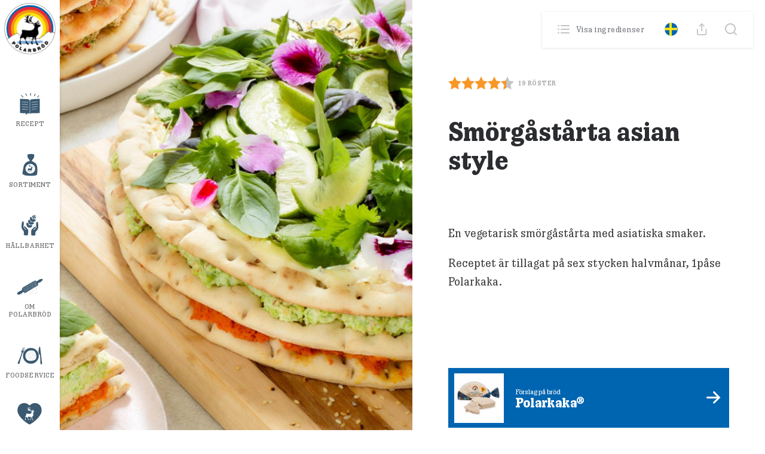

--- FILE ---
content_type: text/html
request_url: https://www.polarbrod.se/recept/smorgastarta-asian-style/
body_size: 10230
content:
<!DOCTYPE html>
<html lang="sv">
<head>
    <meta charset="utf-8">
    <meta name="viewport" content="width=device-width, initial-scale=1.0">
    <meta http-equiv="X-UA-Compatible" content="IE=edge,chrome=1">
    <link rel="preconnect" href="https://www.googletagmanager.com" />
    <link rel="dns-prefetch" href="https://maxcdn.bootstrapcdn.com" />
            <title>Asiatisk smörgåstårta | Polarbröd</title>
        <link rel="apple-touch-icon" sizes="180x180" href="https://www.polarbrod.se/wp-content/themes/paris/assets/images/favicon/apple-touch-icon.png">
    <link rel="icon" type="image/png" sizes="32x32" href="https://www.polarbrod.se/wp-content/themes/paris/assets/images/favicon/favicon-32x32.png">
    <link rel="icon" type="image/png" sizes="16x16" href="https://www.polarbrod.se/wp-content/themes/paris/assets/images/favicon/favicon-16x16.png">
    <link rel="mask-icon" href="https://www.polarbrod.se/wp-content/themes/paris/assets/images/favicon/safari-pinned-tab.svg" color="#5bbad5">
    <link rel="shortcut icon" href="https://www.polarbrod.se/wp-content/themes/paris/assets/images/favicon/favicon.ico">
    <meta name="msapplication-TileColor" content="#da532c">
    <meta name="msapplication-config" content="https://www.polarbrod.se/wp-content/themes/paris/assets/images/favicon/browserconfig.xml">
    <meta name="theme-color" content="#9abaa7">
    <link media="all" rel="stylesheet" href="/theme/assets/css/all.min.css?t=1760687169">
    <script src="/theme/assets/js/script.min.js?t=1760687169" defer=""></script>
    	<style>img:is([sizes="auto" i], [sizes^="auto," i]) { contain-intrinsic-size: 3000px 1500px }</style>
	<link rel="alternate" hreflang="sv" href="https://www.polarbrod.se/recept/smorgastarta-asian-style/" />
<link rel="alternate" hreflang="x-default" href="https://www.polarbrod.se/recept/smorgastarta-asian-style/" />
<script>(function(w,d,s,l,i){w[l]=w[l]||[];w[l].push({'gtm.start':new Date().getTime(),event:'gtm.js'});var f=d.getElementsByTagName(s)[0],j=d.createElement(s),dl=l!='dataLayer'?'&l='+l:'';j.async=true;j.src='https://www.googletagmanager.com/gtm.js?id='+i+dl;f.parentNode.insertBefore(j,f);})(window,document,'script','dataLayer', 'GTM-MZX3C5H');</script>
<!-- The SEO Framework by Sybre Waaijer -->
<link rel="canonical" href="https://www.polarbrod.se/recept/smorgastarta-asian-style/" />
<meta name="description" content="En vegetarisk smörgåstårta med asiatisk touch, fylld med bland annat bönröra, röd curry och jordnötter" />
<meta property="og:type" content="article" />
<meta property="og:locale" content="sv_SE" />
<meta property="og:site_name" content="Polarbröd" />
<meta property="og:title" content="Asiatisk smörgåstårta | Polarbröd" />
<meta property="og:description" content="En vegetarisk smörgåstårta med asiatisk touch, fylld med bland annat bönröra, röd curry och jordnötter" />
<meta property="og:url" content="https://www.polarbrod.se/recept/smorgastarta-asian-style/" />
<meta property="og:image" content="https://www.cdnpolarbrod.se/wp-content/uploads/2023/01/cropped-polarbrod-cmyk.png" />
<meta property="og:image:width" content="512" />
<meta property="og:image:height" content="512" />
<meta property="og:image:alt" content="Polarbröd logga" />
<meta property="article:published_time" content="2020-05-27T10:44:20+00:00" />
<meta property="article:modified_time" content="2022-01-25T08:07:56+00:00" />
<meta name="twitter:card" content="summary_large_image" />
<meta name="twitter:title" content="Asiatisk smörgåstårta | Polarbröd" />
<meta name="twitter:description" content="En vegetarisk smörgåstårta med asiatisk touch, fylld med bland annat bönröra, röd curry och jordnötter" />
<meta name="twitter:image" content="https://www.cdnpolarbrod.se/wp-content/uploads/2023/01/cropped-polarbrod-cmyk.png" />
<meta name="twitter:image:alt" content="Polarbröd logga" />
<script type="application/ld+json">{"@context":"https://schema.org","@graph":[{"@type":"WebSite","@id":"https://www.polarbrod.se/#/schema/WebSite","url":"https://www.polarbrod.se/","name":"Polarbröd","description":"Gör världen lite godare","inLanguage":"sv-SE","potentialAction":{"@type":"SearchAction","target":{"@type":"EntryPoint","urlTemplate":"https://www.polarbrod.se/search/{search_term_string}/"},"query-input":"required name=search_term_string"},"publisher":{"@type":"Organization","@id":"https://www.polarbrod.se/#/schema/Organization","name":"Polarbröd","url":"https://www.polarbrod.se/","logo":{"@type":"ImageObject","url":"https://www.cdnpolarbrod.se/wp-content/uploads/2023/01/cropped-polarbrod-cmyk.png","contentUrl":"https://www.cdnpolarbrod.se/wp-content/uploads/2023/01/cropped-polarbrod-cmyk.png","width":512,"height":512,"contentSize":"178230"}}},{"@type":"WebPage","@id":"https://www.polarbrod.se/recept/smorgastarta-asian-style/","url":"https://www.polarbrod.se/recept/smorgastarta-asian-style/","name":"Asiatisk smörgåstårta | Polarbröd","description":"En vegetarisk smörgåstårta med asiatisk touch, fylld med bland annat bönröra, röd curry och jordnötter","inLanguage":"sv-SE","isPartOf":{"@id":"https://www.polarbrod.se/#/schema/WebSite"},"breadcrumb":{"@type":"BreadcrumbList","@id":"https://www.polarbrod.se/#/schema/BreadcrumbList","itemListElement":[{"@type":"ListItem","position":1,"item":"https://www.polarbrod.se/","name":"Polarbröd"},{"@type":"ListItem","position":2,"item":"https://www.polarbrod.se/recept/","name":"Smörgåstårta asian style"},{"@type":"ListItem","position":3,"item":"https://www.polarbrod.se/recept/hogtider/","name":"Smörgåstårta asian style"},{"@type":"ListItem","position":4,"item":"https://www.polarbrod.se/recept/hogtider/midsommar/","name":"Inspiration och recept till midsommarbordet"},{"@type":"ListItem","position":5,"name":"Asiatisk smörgåstårta"}]},"potentialAction":{"@type":"ReadAction","target":"https://www.polarbrod.se/recept/smorgastarta-asian-style/"},"datePublished":"2020-05-27T10:44:20+00:00","dateModified":"2022-01-25T08:07:56+00:00"}]}</script>
<!-- / The SEO Framework by Sybre Waaijer | 18.73ms meta | 5.72ms boot -->

<style id='classic-theme-styles-inline-css'>
/*! This file is auto-generated */
.wp-block-button__link{color:#fff;background-color:#32373c;border-radius:9999px;box-shadow:none;text-decoration:none;padding:calc(.667em + 2px) calc(1.333em + 2px);font-size:1.125em}.wp-block-file__button{background:#32373c;color:#fff;text-decoration:none}
</style>
<style id='woocommerce-inline-inline-css'>
.woocommerce form .form-row .required { visibility: visible; }
</style>
<script src="https://www.polarbrod.se/wp-content/plugins/itc-consent-mode/assets/js/consent-mode.min.js?v=1.006&amp;ver=6.8.2" id="icm-scripts-js"></script>
	<noscript><style>.woocommerce-product-gallery{ opacity: 1 !important; }</style></noscript>
	<link rel="icon" href="https://www.cdnpolarbrod.se/wp-content/uploads/2023/01/cropped-polarbrod-cmyk-32x32.png" sizes="32x32" />
<link rel="icon" href="https://www.cdnpolarbrod.se/wp-content/uploads/2023/01/cropped-polarbrod-cmyk-192x192.png" sizes="192x192" />
<link rel="apple-touch-icon" href="https://www.cdnpolarbrod.se/wp-content/uploads/2023/01/cropped-polarbrod-cmyk-180x180.png" />
<meta name="msapplication-TileImage" content="https://www.cdnpolarbrod.se/wp-content/uploads/2023/01/cropped-polarbrod-cmyk-270x270.png" />
</head>

<body class="wp-singular kons-recept-template-default single single-kons-recept postid-22714 wp-theme-paris theme-paris woocommerce-no-js">
        <div id="wrapper">
        <div class="user-menu" id="user-menu">
    <ul>
        <li>
            <h2 class="user-name js-user-name"></h2>
            <p class="user-points"><span class="js-user-score-left">0</span> Poäng</p>
        </li>
        <li>
            <a href="/mitt-konto/">Din profil</a>
        </li>
        <li class="register-score">
            <a href="/registrera-poang/">Registrera dina kvitton</a>
        </li>
        <li>
            <a href="/din-historik/">Se din historik</a>
        </li>
    </ul>
</div>      
        <header id="header">
            <div class="container-fluid">
                <div class="logo">
                    <a href="https://www.polarbrod.se" class="no-pushstate">
                        <img src="https://www.polarbrod.se/wp-content/themes/paris/assets/images/logo-polarbrod.png" width="100" height="100" alt="Polarbröd">
                    </a>
                </div>

                <div class="header-left">
                    <a class="nav-opener" alt="Menu">
                        <div class="opener-text">MENY</div>
                        <div class="opener"><span></span></div>
                    </a>

                    <button class="user-button" aria-label="Open user menu">
    <a href="/polarbutiken/" class="avatar">
        <img src="/theme/assets/images/avatar-placeholder.png" alt="User avatar" class="avatar__img">
</a>

    <div class="user-info">
        <span class="user-name js-user-name"></span>
        <span class="user-points"><span class="js-user-score-left"></span> Poäng</span>
    </div>
</button>                </div>

                <div class="header-right">
                    <div id="header-cart-mobile">
                        <a href="https://www.polarbrod.se/varukorg/" title="View your shopping cart"></a>
<span class="count"></span>                    </div>

                    <a class="btn-search">
                        <i class="icon-search"></i>
                        <div class="close-search">
                            <span></span>
                            <span></span>
                        </div>
                    </a>
                </div>

                <div id="search-wrapper" class="search-wrapper">
                    <form role="search" method="get" id="searchform" class="searchform" action="https://www.polarbrod.se/">
                        <input type="search" id="header-search" name="s" aria-label="Search through site content" placeholder="Sök">
                    </form>

                    <button class="clear-search" onclick="document.getElementById('header-search').value = ''">rensa</button>
                </div>

                <div id="navigation-wrapper" class="navigation-wrapper">
                    <div class="nav-slide side-block">
                        <nav class="side-nav">
                            <ul>
                                <li id="menu-item-2288" class="menu-recipe menu-item menu-item-type-custom menu-item-object-custom menu-item-2288"><a href="/recept/">Recept</a></li>
<li id="menu-item-6075" class="menu-products menu-item menu-item-type-custom menu-item-object-custom menu-item-has-children menu-item-6075"><a href="#">Sortiment</a>
<div class='drop'><div class='menu-background'></div><div class='holder'><strong class='nav-title'></strong><a class='back'><span>Tillbaka</span></a><a class='close'>stäng av</a><ul class='sub-menu'>
	<li id="menu-item-17790" class="menu-item menu-item-type-custom menu-item-object-custom menu-item-17790"><a href="https://www.polarbrod.se/vara-brod/">Våra bröd</a></li>
	<li id="menu-item-3495" class="menu-item menu-item-type-custom menu-item-object-custom menu-item-3495"><a href="https://www.polarbrod.se/vara-smorgasar/">Smörgåsar</a></li>
	<li id="menu-item-2921" class="menu-item menu-item-type-post_type menu-item-object-page menu-item-2921"><a href="https://www.polarbrod.se/sortiment/ingredienser/">Ingredienser</a></li>
	<li id="menu-item-24177" class="menu-item menu-item-type-post_type menu-item-object-page menu-item-24177"><a href="https://www.polarbrod.se/handla-har/">Här finns vi</a></li>
</ul></div></div>
</li>
<li id="menu-item-6270" class="menu-sustainability menu-item menu-item-type-post_type menu-item-object-page menu-item-has-children menu-item-6270"><a href="https://www.polarbrod.se/hallbarhet/">Hållbarhet</a>
<div class='drop'><div class='menu-background'></div><div class='holder'><strong class='nav-title'></strong><a class='back'><span>Tillbaka</span></a><a class='close'>stäng av</a><ul class='sub-menu'>
	<li id="menu-item-36635" class="menu-item menu-item-type-post_type menu-item-object-page menu-item-36635"><a href="https://www.polarbrod.se/framtidsreceptet/">Framtidsreceptet</a></li>
	<li id="menu-item-31060" class="menu-item menu-item-type-post_type menu-item-object-page menu-item-31060"><a href="https://www.polarbrod.se/hallbarhet/">Vårt hållbarhetsarbete</a></li>
	<li id="menu-item-31059" class="menu-item menu-item-type-post_type menu-item-object-page menu-item-31059"><a href="https://www.polarbrod.se/hallbarhet/miljomassiga-hallbarhetsmal/">Ekologiska hållbarhetsmål</a></li>
	<li id="menu-item-6168" class="menu-item menu-item-type-post_type menu-item-object-page menu-item-6168"><a href="https://www.polarbrod.se/foodservice/polfarskt/">Polarmetoden</a></li>
</ul></div></div>
</li>
<li id="menu-item-3271" class="menu-about menu-item menu-item-type-custom menu-item-object-custom menu-item-has-children menu-item-3271"><a href="#">Om Polarbröd</a>
<div class='drop'><div class='menu-background'></div><div class='holder'><strong class='nav-title'></strong><a class='back'><span>Tillbaka</span></a><a class='close'>stäng av</a><ul class='sub-menu'>
	<li id="menu-item-7134" class="menu-item menu-item-type-post_type menu-item-object-page menu-item-7134"><a href="https://www.polarbrod.se/om-polarbrod/">Om Polarbröd</a></li>
	<li id="menu-item-7970" class="menu-item menu-item-type-post_type menu-item-object-page menu-item-7970"><a href="https://www.polarbrod.se/om-polarbrod/foretagsfakta/">Företagsfakta</a></li>
	<li id="menu-item-6241" class="menu-item menu-item-type-post_type menu-item-object-page menu-item-6241"><a href="https://www.polarbrod.se/om-polarbrod/foretagsfakta/utmarkelser/">Utmärkelser</a></li>
	<li id="menu-item-2970" class="menu-item menu-item-type-post_type menu-item-object-page menu-item-2970"><a href="https://www.polarbrod.se/om-polarbrod/jobba-hos-oss/">Jobba hos oss</a></li>
	<li id="menu-item-7852" class="menu-item menu-item-type-custom menu-item-object-custom menu-item-7852"><a href="https://www.polarbrod.se/om-polarbrod/kontakt/reklamationer/">Konsumentkontakt och reklamation</a></li>
	<li id="menu-item-31459" class="menu-item menu-item-type-post_type menu-item-object-page menu-item-31459"><a href="https://www.polarbrod.se/om-polarbrod/kontakt/fragor-och-svar/">Frågor och svar</a></li>
	<li id="menu-item-36530" class="menu-item menu-item-type-post_type menu-item-object-page menu-item-36530"><a href="https://www.polarbrod.se/om-polarbrod/sponsring/">Sponsring</a></li>
	<li id="menu-item-6237" class="menu-item menu-item-type-post_type menu-item-object-page menu-item-6237"><a href="https://www.polarbrod.se/om-polarbrod/tavlingar/">Tävlingar</a></li>
	<li id="menu-item-6238" class="menu-item menu-item-type-post_type menu-item-object-page menu-item-6238"><a href="https://www.polarbrod.se/om-polarbrod/bagerimuseet/">Bagerimuseet</a></li>
	<li id="menu-item-2984" class="menu-item menu-item-type-post_type menu-item-object-page menu-item-2984"><a href="https://www.polarbrod.se/om-polarbrod/kontakt/">Press</a></li>
</ul></div></div>
</li>
<li id="menu-item-3496" class="menu-fs menu-item menu-item-type-post_type menu-item-object-page menu-item-3496"><a href="https://www.polarbrod.se/foodservice/">Foodservice</a></li>
<li id="menu-item-23490" class="menu-shop menu-item menu-item-type-custom menu-item-object-custom menu-item-23490"><a href="/polarbutiken/">Polarbutiken</a></li>
                            </ul>
                        </nav>

                        <div id="mobile-languages">
                            <div><a href="/en/" class="no-pushstate"><div class="flag "><img src="/wp-content/themes/paris/assets/images/UK-flag.svg" alt="en-flag" height="20" width="20" /></div></a></div><div><a href="/no/" class="no-pushstate"><div class="flag "><img src="/wp-content/themes/paris/assets/images/Nor-flag.svg" alt="no-flag" height="20" width="20" /></div></a></div><div><a href="https://www.polarbrod.se/recept/smorgastarta-asian-style/" class="no-pushstate"><div class="flag active"><img src="/wp-content/themes/paris/assets/images/Swe-flag.svg" alt="sv-flag" height="20" width="20" /></div></a></div>                        </div>
                    </div>
                </div>
            </div>
        </header>	<main id="main">
		<div class="itc-paris-block recept-block" data-itc-paris-block="recept-block" data-itc-paris-block-js="plugin" data-itc-paris-block-css="">
<!-- Show ingredients -->
<div id="show-ingredients">
    <a class="close" onclick="closeIngredients()">stäng av</a>
    <div class="ingredients-calc">
        <h2>Ingredienser</h2>

        <div class="open-close">
            <select onchange="valPopup()" id="popup-serving-selector" class="opener">
                <option value="1 Portion">1 Portion</option><option value="2 Portioner">2 Portioner</option><option value="4 Portioner">4 Portioner</option><option value="6 Portioner">6 Portioner</option><option value="8 Portioner" selected>8 Portioner</option>            </select>
        </div>

        <ul class="servings ingredients-list"><li><a href="" target="_blank"><span id="popup-serving-amount"></span> </a></li><li><span id="popup-produkt-amount-0">6</span> halvmånar Polarkaka</li><li><span id="popup-produkt-amount-1">800</span> g morötter (ca 7-8 stycken)</li><li><span id="popup-produkt-amount-2">2</span> msk olivolja</li><li><span id="popup-produkt-amount-3">1</span> tsk salt + 1/2 tsk salt</li><li><span id="popup-produkt-amount-4">2</span> citrongräs</li><li><span id="popup-produkt-amount-5">2</span> msk pressad lime</li><li><span id="popup-produkt-amount-6">1</span> msk röd currypasta</li><li><span id="popup-produkt-amount-7">250</span> frysta sojabönor</li><li><span id="popup-produkt-amount-8">200</span> g naturell färskost</li><li><span id="popup-produkt-amount-9">1</span> dl hackade jordnötter</li><li><span id="popup-produkt-amount-10">1</span> msk riven ingefära</li><li><span id="popup-produkt-amount-11">1</span> tsk rivet limeskal</li><li><span id="popup-produkt-amount-12">&#190;</span> tsk salt</li><li><span id="popup-produkt-amount-13">&#189;</span> tsk chiliflakes</li><li><span id="popup-produkt-amount-14"></span> Garnering:</li><li><span id="popup-produkt-amount-15">2</span> tsk sesamolja</li><li><span id="popup-produkt-amount-16">2</span> msk rostade sesamfrön</li><li><span id="popup-produkt-amount-17">1</span> gurka</li><li><span id="popup-produkt-amount-18">1</span> lime</li><li><span id="popup-produkt-amount-19"></span> gemsallad</li><li><span id="popup-produkt-amount-20"></span> färska örter, exempelvis thaibasilika, koriannder, ätbara blommor</li></ul>    </div>
</div>
<!-- End Show Ingredients -->

<!-- Search Window -->
<div id="show-search" class="pop-down">
    <a class="close" onclick="closeSearch()">stäng av</a>

    <div class="search-bar">
        <form role="search" method="get" id="searchform" class="searchform" action="https://www.polarbrod.se/">
            <input type="search" id="site-search" name="s" aria-label="Search through site content">
        </form>

        <button class="clear-search" onclick="document.getElementById('site-search').value = ''">rensa</button>
    </div>
</div>

<!-- Share Window -->
<div id="show-share" class="pop-down">
    <a class="close" onclick="closeShare()">stäng av</a>

    <div class="container">
        <h2>Dela</h2>

        <div class="row">
            
            <div class="col-md-4">
                <a target="_blank" href="https://www.facebook.com/sharer/sharer.php?u=https%3A%2F%2Fwww.polarbrod.se%2Frecept%2Fsmorgastarta-asian-style%2F" class="btn btn-blue" rel="noopener"><i class="icon-facebook-sq"></i> Facebook</a>
            </div>

            <div class="col-md-4">
                <a target="_blank" href="https://www.x.com/share?url=https%3A%2F%2Fwww.polarbrod.se%2Frecept%2Fsmorgastarta-asian-style%2F" class="btn btn-blue" rel="noopener"><i class="icon-twitter"></i> X</a>
            </div>

            <div class="col-md-4">
                <a href="mailto:?subject=Lorem%20Ipsum%20Dolor&amp;bodyhttps%3A%2F%2Fwww.polarbrod.se%2Frecept%2Fsmorgastarta-asian-style%2F" class="btn btn-blue"><i class="icon-mail"></i> Mail</a>
            </div>
        </div>
    </div>
</div>

<!-- Language Window -->
<div id="show-language" class="pop-down">
    <a class="close" onclick="closeLanguage()">stäng av</a>

    <div class="container">
        <div class="row">
            <div class="col-md-4"><a href="/en/" class="no-pushstate"><div class="flag "><img decoding="async" src="/wp-content/themes/paris/assets/images/UK-flag.svg" alt="en-flag" width="46" height="46" /></div><p>Export</p></a></div><div class="col-md-4"><a href="/no/" class="no-pushstate"><div class="flag "><img decoding="async" src="/wp-content/themes/paris/assets/images/Nor-flag.svg" alt="no-flag" width="46" height="46" /></div><p>Polarbröd Norge</p></a></div><div class="col-md-4"><a href="https://www.polarbrod.se/recept/smorgastarta-asian-style/" class="no-pushstate"><div class="flag active"><img decoding="async" src="/wp-content/themes/paris/assets/images/Swe-flag.svg" alt="sv-flag" width="46" height="46" /></div><p>Svenska</p></a></div>        </div>
    </div>
</div>

<!-- Top bar backdrop -->
<div id="backdrop" onclick="closePopdown()"></div>

<!-- block-recipe-details -->
<div class="block-recipe-details">

    <!-- Printer Images -->
    <div class="print-logo"><img decoding="async" src="https://www.polarbrod.se/wp-content/themes/paris/assets/images/logo-polarbrod.png" alt="Polarbröd"></div>
    <img decoding="async" src="" class="img-print" />
    <!-- End Printer Images -->

    <div id="slider-container">

        <div class="recipe-slider stick" id="recept-scroll">
            
            
                <div class="slider">
                    
                            <div class="slide">
                                <img decoding="async" src="https://www.cdnpolarbrod.se/wp-content/uploads/aq/asiatisk-smorgastarta-4-scaled-10-1250xauto.jpg" data-src="https://www.cdnpolarbrod.se/wp-content/uploads/aq/asiatisk-smorgastarta-4-scaled-75-1250xauto.jpg" data-srcset-m="https://www.cdnpolarbrod.se/wp-content/uploads/aq/asiatisk-smorgastarta-4-scaled-75-375xauto.jpg 1x, https://www.cdnpolarbrod.se/wp-content/uploads/aq/asiatisk-smorgastarta-4-scaled-75-750xauto.jpg 2x" data-srcset-d="https://www.cdnpolarbrod.se/wp-content/uploads/aq/asiatisk-smorgastarta-4-scaled-75-1250xauto.jpg 1x, https://www.cdnpolarbrod.se/wp-content/uploads/aq/asiatisk-smorgastarta-4-scaled-75-2500xauto.jpg 2x" alt="" class="itc_lazy">
                            </div>

                                            </div>

                    </div>
    </div>

    <div class="content">
        <div class="actions-bar">
            <a class="ingredients-link" onclick="openIngredients('open');"><i class="icon-list"> </i>Visa ingredienser</a>
            <ul class="tools">
            <li class="lang">
                <a onclick="openLanguage('open');">
                                            <img loading="lazy" decoding="async" src="/wp-content/themes/paris/assets/images/Swe-flag.svg" alt="swe"  width="22" height="22" />
                                    </a>
            </li>
            <li><a onclick="openShare('open');"><i class="icon-upload"></i></a></li>
            <li><a onclick="openSearch('open');"><i class="icon-search"></i></a></li>
            </ul>
        </div>
        <div class="container">

            <!-- Recept Rating & Time to cook -->
            <div class="title-line">
                
  <div class="rating-holder single" post_id="22714">
    <div class="rating-stars">
      <div class="rating-empty"></div>
      <div class="rating rating-active" style="width:88%;"></div>
      <div class="rating rating-hover"></div>
      <div class="rating-options">
        <div>1</div>
        <div>2</div>
        <div>3</div>
        <div>4</div>
        <div>5</div>
      </div>
    </div>
    <div class="rating-votes"><span class="count">19</span> <span class="unit">röster</span></div>
  </div>
                            </div>
            <!-- End Recept Rating & Time to cook -->

            <!-- Recept title -->
            <h1>Smörgåstårta asian style</h1>
            <!-- End Recept title -->

            <div class="climate-author-container">
                <!-- Recept skapat av -->
                
                <!-- Klimat beräkning -->
                            </div>
            <!-- End Recept skapat av -->

            <!-- Recept Information -->
            <div class="recept-info-text">
                <p><p>En vegetarisk smörgåstårta med asiatiska smaker.</p>
<p>Receptet är tillagat på sex stycken halvmånar, 1påse Polarkaka.</p>
</p>
            </div>
            <!-- End Recept Information -->

            <!-- Förslag på Bröd -->
            
                    <a href="" class="q-link">
                                                <img loading="lazy" decoding="async" src="https://www.cdnpolarbrod.se/wp-content/uploads/aq/produktbild-polakaka-10-85x85.jpg" data-src="https://www.cdnpolarbrod.se/wp-content/uploads/aq/produktbild-polakaka-10-85x85.jpg" data-srcset="https://www.cdnpolarbrod.se/wp-content/uploads/aq/produktbild-polakaka-90-85x85.jpg 1x, https://www.cdnpolarbrod.se/wp-content/uploads/aq/produktbild-polakaka-90-170x170.jpg 2x" alt="" class="itc_lazy img-holder" width="85" height="85">	
                                                <div class="descr">
                            <span>Förslag på bröd</span>
                            <p class="title">Polarkaka®</p>
                        </div>
                    </a>

                                <!-- End Förslag på Bröd -->

            <!-- Recept Portioner -->
            <div class="ingredients-calc">
                <h2>Ingredienser</h2>

                                    <div class="open-close">
                        <select onchange="val()" id="serving-selector" class="opener">
                            <option value="1 Portion">1 Portion</option><option value="2 Portioner">2 Portioner</option><option value="4 Portioner">4 Portioner</option><option value="6 Portioner">6 Portioner</option><option value="8 Portioner" selected>8 Portioner</option>                        </select>
                    </div>
                
                <ul class="servings ingredients-list"><li><a href="" target="_blank"><span id="serving-amount"></span> </a></li><li><span id="produkt-amount-0">6</span> halvmånar Polarkaka</li><li><span id="produkt-amount-1">800</span> g morötter (ca 7-8 stycken)</li><li><span id="produkt-amount-2">2</span> msk olivolja</li><li><span id="produkt-amount-3">1</span> tsk salt + 1/2 tsk salt</li><li><span id="produkt-amount-4">2</span> citrongräs</li><li><span id="produkt-amount-5">2</span> msk pressad lime</li><li><span id="produkt-amount-6">1</span> msk röd currypasta</li><li><span id="produkt-amount-7">250</span> frysta sojabönor</li><li><span id="produkt-amount-8">200</span> g naturell färskost</li><li><span id="produkt-amount-9">1</span> dl hackade jordnötter</li><li><span id="produkt-amount-10">1</span> msk riven ingefära</li><li><span id="produkt-amount-11">1</span> tsk rivet limeskal</li><li><span id="produkt-amount-12">&#190;</span> tsk salt</li><li><span id="produkt-amount-13">&#189;</span> tsk chiliflakes</li><li><span id="produkt-amount-14"></span> Garnering:</li><li><span id="produkt-amount-15">2</span> tsk sesamolja</li><li><span id="produkt-amount-16">2</span> msk rostade sesamfrön</li><li><span id="produkt-amount-17">1</span> gurka</li><li><span id="produkt-amount-18">1</span> lime</li><li><span id="produkt-amount-19"></span> gemsallad</li><li><span id="produkt-amount-20"></span> färska örter, exempelvis thaibasilika, koriannder, ätbara blommor</li></ul>            </div>
            <!-- End Recept Portioner -->

            <!-- Gör så här -->

            
                    <div class="instruction">
                        <h2>Gör så här</h2>

                        <h3>Morotsröra</h3><ol><li>Sätt ugnen på 225° varmluft. Skala och skär morötterna i bitar och lägg dem på en plåt med bakplåtspapper. Ringla över olja och strö på 1 tsk salt. Ställ plåten mitt i ugnen och rosta morötterna ca 15 min. </li><li>Ta bort det yttersta torra på citrongräset och skär bort den nedersta roten. Hacka sedan gräset så fint det bara går. Mixa det sedan i en matberedare. Tillsätt morötter och fortsätt mixa till en slät smet. Blanda i limesaft, currypasta och 1/2 tsk salt. Låt kallna.</li></ol><h3>Bönröra</h3><ol><li>Tina bönorna och mixa dem med färskosten. Tillsätt jordnötter, ingefära, limeskal, salt och chiliflakes.</li></ol><h3>Montera och garnera</h3><ol><li>Lägg ihop två brödhalvor till en botten. Bred på morotsröra. Lägg på 2 bröd och bred på bönröran. Lägg på ytterligare 2 bröd.  Plasta in tårtan och låt stå i kylen ca 3 timmar. </li><li>Blanda majonnäs och sesamolja. Bred sesammajonnäsen på de översta bröden och strö på sesamfrön. Skär gurkan i skivor och limen i smala klyftor. Garnera tårtan med salladsblad, gurka, limeskivor, örter och blommor. Servera direkt.</li></ol>                    </div>

                                <!-- End Gör så här -->

            <!-- Nutritional Information -->
                        
                        <!-- End Nutritional Information -->

            <!-- Start category list -->
            <div class="tags-list">
                <h3>Fler recept med</h3>

                <ul><li><a href="https://www.polarbrod.se/recept/typ-av-ratt/smorgastartor/" rel="tag">Smörgåstårtor</a></li><li><a href="https://www.polarbrod.se/recept/hogtider/midsommar/" rel="tag">Midsommar: inspiration för midsommarbordet</a></li><li><a href="https://www.polarbrod.se/recept/typ-av-brod/polarkaka/" rel="tag">Polarkaka</a></li></ul>            </div>
            <!-- End category list -->
        </div>
    </div>
</div>

<!-- Facebook, Twitter & Print -->

<div class="block-share">
    <div class="container">
        <div class="row">
            <div class="col-md-4">
                <a target="_blank" href="http://www.facebook.com/sharer/sharer.php?u=https%3A%2F%2Fwww.polarbrod.se%2Frecept%2Fsmorgastarta-asian-style%2F" class="btn btn-white" rel="noopener"><i class="icon-facebook-sq"></i> Facebook</a>
            </div>
            <div class="col-md-4">
                <a target="_blank" href="http://www.twitter.com/share?url=https%3A%2F%2Fwww.polarbrod.se%2Frecept%2Fsmorgastarta-asian-style%2F" class="btn btn-white" rel="noopener"><i class="icon-twitter"></i> Twitter</a>
            </div>
            <div class="col-md-4">
                <a href="javascript:window.print()" class="btn btn-white"><i class="icon-print"></i> Skriv ut</a>
            </div>
        </div>
    </div>
</div>
<!-- End Facebook, Twitter & Print -->




<script type="application/ld+json">
    {
        "@context": "http://schema.org",
        "@type": "Recipe",
        "name": "Smörgåstårta asian style",
        "image": "https://www.cdnpolarbrod.se/wp-content/uploads/2020/05/asiatisk-smorgastarta-4-scaled.jpg",
        "author": {
            "@type" : "Person",
            "name" : ""
        },
        "datePublished": "2020-05-27",
        "description": "En vegetarisk smörgåstårta med asiatiska smaker.
Receptet är tillagat på sex stycken halvmånar, 1påse Polarkaka.
",
        "totalTime": "PTM",
        "recipeIngredient": [ " ","6 halvmånar Polarkaka","800g morötter (ca 7-8 stycken)","2msk olivolja","1tsk salt + 1/2 tsk salt","2 citrongräs","2msk pressad lime","1msk röd currypasta","250 frysta sojabönor","200g naturell färskost","1dl hackade jordnötter","1msk riven ingefära","1tsk rivet limeskal","&#190;tsk salt","&#189;tsk chiliflakes"," Garnering:","2tsk sesamolja","2msk rostade sesamfrön","1 gurka","1 lime"," gemsallad"," färska örter, exempelvis thaibasilika, koriannder, ätbara blommor" ],
        "interactionStatistic": {
            "@type": "InteractionCounter",
            "interactionType": "http://schema.org/Comment",
            "userInteractionCount": "140"
        },
        "aggregateRating": {
            "@type": "AggregateRating",
            "ratingValue": "4.4",
            "reviewCount": "19"
        },
        "recipeInstructions": "Sätt ugnen på 225° varmluft. Skala och skär morötterna i bitar och lägg dem på en plåt med bakplåtspapper. Ringla över olja och strö på 1 tsk salt. Ställ plåten mitt i ugnen och rosta morötterna ca 15 min.  Ta bort det yttersta torra på citrongräset och skär bort den nedersta roten. Hacka sedan gräset så fint det bara går. Mixa det sedan i en matberedare. Tillsätt morötter och fortsätt mixa till en slät smet. Blanda i limesaft, currypasta och 1/2 tsk salt. Låt kallna. Tina bönorna och mixa dem med färskosten. Tillsätt jordnötter, ingefära, limeskal, salt och chiliflakes. Lägg ihop två brödhalvor till en botten. Bred på morotsröra. Lägg på 2 bröd och bred på bönröran. Lägg på ytterligare 2 bröd.  Plasta in tårtan och låt stå i kylen ca 3 timmar.  Blanda majonnäs och sesamolja. Bred sesammajonnäsen på de översta bröden och strö på sesamfrön. Skär gurkan i skivor och limen i smala klyftor. Garnera tårtan med salladsblad, gurka, limeskivor, örter och blommor. Servera direkt.",
        "recipeYield": "8 Portioner",
        "recipeCategory": "Smörgåstårtor, Midsommar: inspiration för midsommarbordet, Polarkaka"    }
</script>

<script>
    // Recipe array
    var ingredients = {"1 Portion":{"Bread":{"Amount":0,"Sort":""},"Ingredients":[{"recept_ingredients_repeater_amount":0.75,"recept_ingredients_repeater_unit":"none","recept_ingredients_repeater_ingredient":"halvm\u00e5nar Polarkaka"},{"recept_ingredients_repeater_amount":100,"recept_ingredients_repeater_unit":"g","recept_ingredients_repeater_ingredient":"mor\u00f6tter (ca 7-8 stycken)"},{"recept_ingredients_repeater_amount":0.25,"recept_ingredients_repeater_unit":"msk","recept_ingredients_repeater_ingredient":"olivolja"},{"recept_ingredients_repeater_amount":0.125,"recept_ingredients_repeater_unit":"tsk","recept_ingredients_repeater_ingredient":"salt + 1\/2 tsk salt"},{"recept_ingredients_repeater_amount":0.25,"recept_ingredients_repeater_unit":"none","recept_ingredients_repeater_ingredient":"citrongr\u00e4s"},{"recept_ingredients_repeater_amount":0.25,"recept_ingredients_repeater_unit":"msk","recept_ingredients_repeater_ingredient":"pressad lime"},{"recept_ingredients_repeater_amount":0.125,"recept_ingredients_repeater_unit":"msk","recept_ingredients_repeater_ingredient":"r\u00f6d currypasta"},{"recept_ingredients_repeater_amount":31.25,"recept_ingredients_repeater_unit":"none","recept_ingredients_repeater_ingredient":"frysta sojab\u00f6nor"},{"recept_ingredients_repeater_amount":25,"recept_ingredients_repeater_unit":"g","recept_ingredients_repeater_ingredient":"naturell f\u00e4rskost"},{"recept_ingredients_repeater_amount":0.125,"recept_ingredients_repeater_unit":"dl","recept_ingredients_repeater_ingredient":"hackade jordn\u00f6tter"},{"recept_ingredients_repeater_amount":0.125,"recept_ingredients_repeater_unit":"msk","recept_ingredients_repeater_ingredient":"riven ingef\u00e4ra"},{"recept_ingredients_repeater_amount":0.125,"recept_ingredients_repeater_unit":"tsk","recept_ingredients_repeater_ingredient":"rivet limeskal"},{"recept_ingredients_repeater_amount":0,"recept_ingredients_repeater_unit":"tsk","recept_ingredients_repeater_ingredient":"salt"},{"recept_ingredients_repeater_amount":0,"recept_ingredients_repeater_unit":"tsk","recept_ingredients_repeater_ingredient":"chiliflakes"},{"recept_ingredients_repeater_amount":0,"recept_ingredients_repeater_unit":"none","recept_ingredients_repeater_ingredient":"Garnering:"},{"recept_ingredients_repeater_amount":0.25,"recept_ingredients_repeater_unit":"tsk","recept_ingredients_repeater_ingredient":"sesamolja"},{"recept_ingredients_repeater_amount":0.25,"recept_ingredients_repeater_unit":"msk","recept_ingredients_repeater_ingredient":"rostade sesamfr\u00f6n"},{"recept_ingredients_repeater_amount":0.125,"recept_ingredients_repeater_unit":"none","recept_ingredients_repeater_ingredient":"gurka"},{"recept_ingredients_repeater_amount":0.125,"recept_ingredients_repeater_unit":"none","recept_ingredients_repeater_ingredient":"lime"},{"recept_ingredients_repeater_amount":0,"recept_ingredients_repeater_unit":"none","recept_ingredients_repeater_ingredient":"gemsallad"},{"recept_ingredients_repeater_amount":0,"recept_ingredients_repeater_unit":"none","recept_ingredients_repeater_ingredient":"f\u00e4rska \u00f6rter, exempelvis thaibasilika, koriannder, \u00e4tbara blommor"}]},"2 Portioner":{"Bread":{"Amount":0,"Sort":""},"Ingredients":[{"recept_ingredients_repeater_amount":1.5,"recept_ingredients_repeater_unit":"none","recept_ingredients_repeater_ingredient":"halvm\u00e5nar Polarkaka"},{"recept_ingredients_repeater_amount":200,"recept_ingredients_repeater_unit":"g","recept_ingredients_repeater_ingredient":"mor\u00f6tter (ca 7-8 stycken)"},{"recept_ingredients_repeater_amount":0.5,"recept_ingredients_repeater_unit":"msk","recept_ingredients_repeater_ingredient":"olivolja"},{"recept_ingredients_repeater_amount":0.25,"recept_ingredients_repeater_unit":"tsk","recept_ingredients_repeater_ingredient":"salt + 1\/2 tsk salt"},{"recept_ingredients_repeater_amount":0.5,"recept_ingredients_repeater_unit":"none","recept_ingredients_repeater_ingredient":"citrongr\u00e4s"},{"recept_ingredients_repeater_amount":0.5,"recept_ingredients_repeater_unit":"msk","recept_ingredients_repeater_ingredient":"pressad lime"},{"recept_ingredients_repeater_amount":0.25,"recept_ingredients_repeater_unit":"msk","recept_ingredients_repeater_ingredient":"r\u00f6d currypasta"},{"recept_ingredients_repeater_amount":62.5,"recept_ingredients_repeater_unit":"none","recept_ingredients_repeater_ingredient":"frysta sojab\u00f6nor"},{"recept_ingredients_repeater_amount":50,"recept_ingredients_repeater_unit":"g","recept_ingredients_repeater_ingredient":"naturell f\u00e4rskost"},{"recept_ingredients_repeater_amount":0.25,"recept_ingredients_repeater_unit":"dl","recept_ingredients_repeater_ingredient":"hackade jordn\u00f6tter"},{"recept_ingredients_repeater_amount":0.25,"recept_ingredients_repeater_unit":"msk","recept_ingredients_repeater_ingredient":"riven ingef\u00e4ra"},{"recept_ingredients_repeater_amount":0.25,"recept_ingredients_repeater_unit":"tsk","recept_ingredients_repeater_ingredient":"rivet limeskal"},{"recept_ingredients_repeater_amount":0,"recept_ingredients_repeater_unit":"tsk","recept_ingredients_repeater_ingredient":"salt"},{"recept_ingredients_repeater_amount":0,"recept_ingredients_repeater_unit":"tsk","recept_ingredients_repeater_ingredient":"chiliflakes"},{"recept_ingredients_repeater_amount":0,"recept_ingredients_repeater_unit":"none","recept_ingredients_repeater_ingredient":"Garnering:"},{"recept_ingredients_repeater_amount":0.5,"recept_ingredients_repeater_unit":"tsk","recept_ingredients_repeater_ingredient":"sesamolja"},{"recept_ingredients_repeater_amount":0.5,"recept_ingredients_repeater_unit":"msk","recept_ingredients_repeater_ingredient":"rostade sesamfr\u00f6n"},{"recept_ingredients_repeater_amount":0.25,"recept_ingredients_repeater_unit":"none","recept_ingredients_repeater_ingredient":"gurka"},{"recept_ingredients_repeater_amount":0.25,"recept_ingredients_repeater_unit":"none","recept_ingredients_repeater_ingredient":"lime"},{"recept_ingredients_repeater_amount":0,"recept_ingredients_repeater_unit":"none","recept_ingredients_repeater_ingredient":"gemsallad"},{"recept_ingredients_repeater_amount":0,"recept_ingredients_repeater_unit":"none","recept_ingredients_repeater_ingredient":"f\u00e4rska \u00f6rter, exempelvis thaibasilika, koriannder, \u00e4tbara blommor"}]},"4 Portioner":{"Bread":{"Amount":0,"Sort":""},"Ingredients":[{"recept_ingredients_repeater_amount":3,"recept_ingredients_repeater_unit":"none","recept_ingredients_repeater_ingredient":"halvm\u00e5nar Polarkaka"},{"recept_ingredients_repeater_amount":400,"recept_ingredients_repeater_unit":"g","recept_ingredients_repeater_ingredient":"mor\u00f6tter (ca 7-8 stycken)"},{"recept_ingredients_repeater_amount":1,"recept_ingredients_repeater_unit":"msk","recept_ingredients_repeater_ingredient":"olivolja"},{"recept_ingredients_repeater_amount":0.5,"recept_ingredients_repeater_unit":"tsk","recept_ingredients_repeater_ingredient":"salt + 1\/2 tsk salt"},{"recept_ingredients_repeater_amount":1,"recept_ingredients_repeater_unit":"none","recept_ingredients_repeater_ingredient":"citrongr\u00e4s"},{"recept_ingredients_repeater_amount":1,"recept_ingredients_repeater_unit":"msk","recept_ingredients_repeater_ingredient":"pressad lime"},{"recept_ingredients_repeater_amount":0.5,"recept_ingredients_repeater_unit":"msk","recept_ingredients_repeater_ingredient":"r\u00f6d currypasta"},{"recept_ingredients_repeater_amount":125,"recept_ingredients_repeater_unit":"none","recept_ingredients_repeater_ingredient":"frysta sojab\u00f6nor"},{"recept_ingredients_repeater_amount":100,"recept_ingredients_repeater_unit":"g","recept_ingredients_repeater_ingredient":"naturell f\u00e4rskost"},{"recept_ingredients_repeater_amount":0.5,"recept_ingredients_repeater_unit":"dl","recept_ingredients_repeater_ingredient":"hackade jordn\u00f6tter"},{"recept_ingredients_repeater_amount":0.5,"recept_ingredients_repeater_unit":"msk","recept_ingredients_repeater_ingredient":"riven ingef\u00e4ra"},{"recept_ingredients_repeater_amount":0.5,"recept_ingredients_repeater_unit":"tsk","recept_ingredients_repeater_ingredient":"rivet limeskal"},{"recept_ingredients_repeater_amount":0,"recept_ingredients_repeater_unit":"tsk","recept_ingredients_repeater_ingredient":"salt"},{"recept_ingredients_repeater_amount":0,"recept_ingredients_repeater_unit":"tsk","recept_ingredients_repeater_ingredient":"chiliflakes"},{"recept_ingredients_repeater_amount":0,"recept_ingredients_repeater_unit":"none","recept_ingredients_repeater_ingredient":"Garnering:"},{"recept_ingredients_repeater_amount":1,"recept_ingredients_repeater_unit":"tsk","recept_ingredients_repeater_ingredient":"sesamolja"},{"recept_ingredients_repeater_amount":1,"recept_ingredients_repeater_unit":"msk","recept_ingredients_repeater_ingredient":"rostade sesamfr\u00f6n"},{"recept_ingredients_repeater_amount":0.5,"recept_ingredients_repeater_unit":"none","recept_ingredients_repeater_ingredient":"gurka"},{"recept_ingredients_repeater_amount":0.5,"recept_ingredients_repeater_unit":"none","recept_ingredients_repeater_ingredient":"lime"},{"recept_ingredients_repeater_amount":0,"recept_ingredients_repeater_unit":"none","recept_ingredients_repeater_ingredient":"gemsallad"},{"recept_ingredients_repeater_amount":0,"recept_ingredients_repeater_unit":"none","recept_ingredients_repeater_ingredient":"f\u00e4rska \u00f6rter, exempelvis thaibasilika, koriannder, \u00e4tbara blommor"}]},"6 Portioner":{"Bread":{"Amount":0,"Sort":""},"Ingredients":[{"recept_ingredients_repeater_amount":4.5,"recept_ingredients_repeater_unit":"none","recept_ingredients_repeater_ingredient":"halvm\u00e5nar Polarkaka"},{"recept_ingredients_repeater_amount":600,"recept_ingredients_repeater_unit":"g","recept_ingredients_repeater_ingredient":"mor\u00f6tter (ca 7-8 stycken)"},{"recept_ingredients_repeater_amount":1.5,"recept_ingredients_repeater_unit":"msk","recept_ingredients_repeater_ingredient":"olivolja"},{"recept_ingredients_repeater_amount":0.75,"recept_ingredients_repeater_unit":"tsk","recept_ingredients_repeater_ingredient":"salt + 1\/2 tsk salt"},{"recept_ingredients_repeater_amount":1.5,"recept_ingredients_repeater_unit":"none","recept_ingredients_repeater_ingredient":"citrongr\u00e4s"},{"recept_ingredients_repeater_amount":1.5,"recept_ingredients_repeater_unit":"msk","recept_ingredients_repeater_ingredient":"pressad lime"},{"recept_ingredients_repeater_amount":0.75,"recept_ingredients_repeater_unit":"msk","recept_ingredients_repeater_ingredient":"r\u00f6d currypasta"},{"recept_ingredients_repeater_amount":187.5,"recept_ingredients_repeater_unit":"none","recept_ingredients_repeater_ingredient":"frysta sojab\u00f6nor"},{"recept_ingredients_repeater_amount":150,"recept_ingredients_repeater_unit":"g","recept_ingredients_repeater_ingredient":"naturell f\u00e4rskost"},{"recept_ingredients_repeater_amount":0.75,"recept_ingredients_repeater_unit":"dl","recept_ingredients_repeater_ingredient":"hackade jordn\u00f6tter"},{"recept_ingredients_repeater_amount":0.75,"recept_ingredients_repeater_unit":"msk","recept_ingredients_repeater_ingredient":"riven ingef\u00e4ra"},{"recept_ingredients_repeater_amount":0.75,"recept_ingredients_repeater_unit":"tsk","recept_ingredients_repeater_ingredient":"rivet limeskal"},{"recept_ingredients_repeater_amount":0,"recept_ingredients_repeater_unit":"tsk","recept_ingredients_repeater_ingredient":"salt"},{"recept_ingredients_repeater_amount":0,"recept_ingredients_repeater_unit":"tsk","recept_ingredients_repeater_ingredient":"chiliflakes"},{"recept_ingredients_repeater_amount":0,"recept_ingredients_repeater_unit":"none","recept_ingredients_repeater_ingredient":"Garnering:"},{"recept_ingredients_repeater_amount":1.5,"recept_ingredients_repeater_unit":"tsk","recept_ingredients_repeater_ingredient":"sesamolja"},{"recept_ingredients_repeater_amount":1.5,"recept_ingredients_repeater_unit":"msk","recept_ingredients_repeater_ingredient":"rostade sesamfr\u00f6n"},{"recept_ingredients_repeater_amount":0.75,"recept_ingredients_repeater_unit":"none","recept_ingredients_repeater_ingredient":"gurka"},{"recept_ingredients_repeater_amount":0.75,"recept_ingredients_repeater_unit":"none","recept_ingredients_repeater_ingredient":"lime"},{"recept_ingredients_repeater_amount":0,"recept_ingredients_repeater_unit":"none","recept_ingredients_repeater_ingredient":"gemsallad"},{"recept_ingredients_repeater_amount":0,"recept_ingredients_repeater_unit":"none","recept_ingredients_repeater_ingredient":"f\u00e4rska \u00f6rter, exempelvis thaibasilika, koriannder, \u00e4tbara blommor"}]},"8 Portioner":{"Bread":{"Amount":"","Sort":null},"Ingredients":[{"recept_ingredients_repeater_amount":"6","recept_ingredients_repeater_unit":"none","recept_ingredients_repeater_ingredient":"halvm\u00e5nar Polarkaka"},{"recept_ingredients_repeater_amount":"800","recept_ingredients_repeater_unit":"g","recept_ingredients_repeater_ingredient":"mor\u00f6tter (ca 7-8 stycken)"},{"recept_ingredients_repeater_amount":"2","recept_ingredients_repeater_unit":"msk","recept_ingredients_repeater_ingredient":"olivolja"},{"recept_ingredients_repeater_amount":"1","recept_ingredients_repeater_unit":"tsk","recept_ingredients_repeater_ingredient":"salt + 1\/2 tsk salt"},{"recept_ingredients_repeater_amount":"2","recept_ingredients_repeater_unit":"none","recept_ingredients_repeater_ingredient":"citrongr\u00e4s"},{"recept_ingredients_repeater_amount":"2","recept_ingredients_repeater_unit":"msk","recept_ingredients_repeater_ingredient":"pressad lime"},{"recept_ingredients_repeater_amount":"1","recept_ingredients_repeater_unit":"msk","recept_ingredients_repeater_ingredient":"r\u00f6d currypasta"},{"recept_ingredients_repeater_amount":"250","recept_ingredients_repeater_unit":"none","recept_ingredients_repeater_ingredient":"frysta sojab\u00f6nor"},{"recept_ingredients_repeater_amount":"200","recept_ingredients_repeater_unit":"g","recept_ingredients_repeater_ingredient":"naturell f\u00e4rskost"},{"recept_ingredients_repeater_amount":"1","recept_ingredients_repeater_unit":"dl","recept_ingredients_repeater_ingredient":"hackade jordn\u00f6tter"},{"recept_ingredients_repeater_amount":"1","recept_ingredients_repeater_unit":"msk","recept_ingredients_repeater_ingredient":"riven ingef\u00e4ra"},{"recept_ingredients_repeater_amount":"1","recept_ingredients_repeater_unit":"tsk","recept_ingredients_repeater_ingredient":"rivet limeskal"},{"recept_ingredients_repeater_amount":"0.75","recept_ingredients_repeater_unit":"tsk","recept_ingredients_repeater_ingredient":"salt"},{"recept_ingredients_repeater_amount":"0.5","recept_ingredients_repeater_unit":"tsk","recept_ingredients_repeater_ingredient":"chiliflakes"},{"recept_ingredients_repeater_amount":"","recept_ingredients_repeater_unit":"none","recept_ingredients_repeater_ingredient":"Garnering:"},{"recept_ingredients_repeater_amount":"2","recept_ingredients_repeater_unit":"tsk","recept_ingredients_repeater_ingredient":"sesamolja"},{"recept_ingredients_repeater_amount":"2","recept_ingredients_repeater_unit":"msk","recept_ingredients_repeater_ingredient":"rostade sesamfr\u00f6n"},{"recept_ingredients_repeater_amount":"1","recept_ingredients_repeater_unit":"none","recept_ingredients_repeater_ingredient":"gurka"},{"recept_ingredients_repeater_amount":"1","recept_ingredients_repeater_unit":"none","recept_ingredients_repeater_ingredient":"lime"},{"recept_ingredients_repeater_amount":"","recept_ingredients_repeater_unit":"none","recept_ingredients_repeater_ingredient":"gemsallad"},{"recept_ingredients_repeater_amount":"","recept_ingredients_repeater_unit":"none","recept_ingredients_repeater_ingredient":"f\u00e4rska \u00f6rter, exempelvis thaibasilika, koriannder, \u00e4tbara blommor"}]}};
</script>

</div>	</main>
<footer id="footer">
		<div class="container">

            
                            <div class="itc-paris-block footer_polarbrod" data-itc-paris-block="footer_polarbrod" data-itc-paris-block-js="plugin" data-itc-paris-block-css="plugin">
<div class="footer__container">
    <div class="footer__left">
        <div class="footer__footer-logo-container">
                            <a href="https://www.polarbrod.se" aria-label="Polarbröd Startsida">
                    <img decoding="async" class="footer__footer-logo" loading="lazy" height="109" width="109" src="https://www.cdnpolarbrod.se/wp-content/uploads/2023/10/logo-polarbrod-sv.png" alt="Polarbröd logga" title="logo-polarbrod">
                </a>
                    </div>

        <div class="footer__left-text">
                            <p>Polarbröd är ett familjeföretag med hundraåriga traditioner av norrländskt entreprenörskap och brödkultur. Vi har funnits i fem generationer och vill finnas lika länge till. Det moderna företaget har vuxit från ett litet familjebageri till att bli Sveriges tredje största producent av matbröd.</p>
                    </div>
    </div>

    <div class="footer__right">
        <div class="footer__top desktop">
            <div class="footer__top-quote">
                                    <p>Polarbröd &#8211; helt enkelt!</p>
                            </div>
        </div>
        <div class="footer__bottom">
                            <div class="footer__col">
                    <div class="footer__col-content">
                        <div class="footer__col-header-wrapper">
                                                            <h2 class="footer__col-header contact">
                                    Polarbröd AB                                </h2>
                            
                            <div class="open__icon">
                                <span></span>
                                <span></span>
                            </div>
                        </div>

                        <div class="footer__col-text-wrapper contact">
                            <div class="footer__col-text">
                                                                                                                                                        <p class="contacts-text">
                                                942 82 Älvsbyn                                            </p>
                                                                                                                                                                <a href="tel:010-450 60 00">
                                                010-450 60 00                                            </a>
                                                                                                                                                                <a href="mailto:info@polarbrod.se">
                                                info@polarbrod.se                                            </a>
                                                                                                                                        </div>
                        </div>
                    </div>
                </div>
            
                            <div class="footer__col">
                    <div class="footer__col-content">
                        <div class="footer__col-header-wrapper">
                                                            <h2 class="footer__col-header">
                                    Kontakt                                </h2>
                             

                            <div class="open__icon">
                                <span></span>
                                <span></span>
                            </div>
                        </div>

                        <div class="footer__col-text-wrapper">
                            <div class="footer__col-text">
                                                                                                            <a href="https://www.polarbrod.se/om-polarbrod/kontakt/reklamationer/" target="_blank" rel="noopener noreferrer">
                                            Konsumentkontakt och reklamation                                        </a>
                                                                            <a href="https://www.polarbrod.se/om-polarbrod/kontakt/fragor-och-svar/" target="_blank" rel="noopener noreferrer">
                                            Frågor och svar                                        </a>
                                                                            <a href="https://www.polarbrod.se/om-polarbrod/kontakt/" target="_blank" rel="noopener noreferrer">
                                            Press och nyhetsrum                                        </a>
                                                                            <a href="https://www.polarbrod.se/om-polarbrod/sponsringansokan/" target="_blank" rel="noopener noreferrer">
                                            Sponsring                                        </a>
                                                                                                </div>
                        </div>
                    </div>
                </div>
            
                            <div class="footer__col">
                    <div class="footer__col-content">
                        <div class="footer__col-header-wrapper">
                                                            <h2 class="footer__col-header">
                                    För våra Polarpolare                                </h2>
                             

                            <div class="open__icon">
                                <span></span>
                                <span></span>
                            </div>
                        </div>

                        <div class="footer__col-text-wrapper">
                            <div class="footer__col-text">
                                                                                                            <a href="https://www.polarbrod.se/polarbutiken/" target="_blank" rel="noopener noreferrer">
                                            Polarbutiken                                        </a>
                                                                            <a href="https://www.polarbrod.se/om-polarbrod/tavlingar/" target="_blank" rel="noopener noreferrer">
                                            Tävlingar                                        </a>
                                                                            <a href="https://www.polarklamma.se/" target="_blank" rel="noopener noreferrer">
                                            Hitta din Polarklämma                                        </a>
                                                                                                </div>
                        </div>
                    </div>
                </div>
            
                            <div class="footer__col">
                    <div class="footer__col-content">
                        <div class="footer__col-header-wrapper">
                                                            <h2 class="footer__col-header">
                                    Utvalt                                </h2>
                             

                            <div class="open__icon">
                                <span></span>
                                <span></span>
                            </div>
                        </div>

                        <div class="footer__col-text-wrapper">
                            <div class="footer__col-text">
                                                                                                            <a href="https://www.polarbrod.se/recept/" target="_blank" rel="noopener noreferrer">
                                            Recept                                        </a>
                                                                            <a href="https://www.polarbrod.se/om-polarbrod/jobba-hos-oss/" target="_blank" rel="noopener noreferrer">
                                            Lediga jobb                                        </a>
                                                                            <a href="https://www.polarbrod.se/vara-brod/" target="_blank" rel="noopener noreferrer">
                                            Våra bröd                                        </a>
                                                                                                </div>
                        </div>
                    </div>
                </div>
            
                            <div class="footer__col">
                    <div class="footer__col-content">
                        <div class="footer__col-header-wrapper">
                                                            <h2 class="footer__col-header">
                                    Hållbarhet                                </h2>
                             

                            <div class="open__icon">
                                <span></span>
                                <span></span>
                            </div>
                        </div>

                        <div class="footer__col-text-wrapper">
                            <div class="footer__col-text">
                                                                                                            <a href="https://www.polarbrod.se/hallbarhet/" target="_blank" rel="noopener noreferrer">
                                            Vårt hållbarhetsarbete                                        </a>
                                                                            <a href="https://www.polarbrod.se/foodservice/polfarskt/" target="_blank" rel="noopener noreferrer">
                                            Polarmetoden                                        </a>
                                                                                                </div>
                        </div>
                    </div>
                </div>
            
            <div class="footer__col socials">
                <div class="footer__col-content socials">
                    <div class="footer__col-header-wrapper socials">
                                                    <h2 class="footer__col-header">
                                Följ oss                            </h2>
                                            </div>

                    <div class="footer__col-text-wrapper socials">
                        <div class="footer__col-text">
                                                            <ul class="list-inline social-networks">
                                                                            <li>
                                            <a href="https://www.facebook.com/polarbrod.sverige/" target="_blank" rel="noopener noreferrer" class="facebook">
                                                <span class="icon-facebook-sq"></span>
                                            </a>
                                        </li>
                                                                            <li>
                                            <a href="https://www.instagram.com/polarbrod/" target="_blank" rel="noopener noreferrer" class="instagram">
                                                <span class="icon-instagram"></span>
                                            </a>
                                        </li>
                                                                            <li>
                                            <a href="https://www.tiktok.com/@polarbrod_officiella" target="_blank" rel="noopener noreferrer" class="tiktok">
                                                <span class="icon-tiktok"></span>
                                            </a>
                                        </li>
                                                                            <li>
                                            <a href="https://www.youtube.com/user/PolarbrodAB" target="_blank" rel="noopener noreferrer" class="youtube">
                                                <span class="icon-youtube"></span>
                                            </a>
                                        </li>
                                                                    </ul>
                                                    </div>
                    </div>
                </div>
            </div>
        </div>
    </div>
</div></div>                    </div>

        <div class="footer-frame">
            <div class="container container-frame">
                <div class="row">
                    <div class="col-lg-3">
        <!--                    <ul class="list-inline social-networks">
                                                            <li><a href="https://www.facebook.com/polarbrod.sverige/" target="_blank" rel="noopener"><span class="icon-facebook-sq"></span></a></li>
                                
                                <li><a href="https://twitter.com/polarbrodab" target="_blank" rel="noopener"><span class="icon-twitter"></span></a></li>
                            
                                                            <li><a href="https://www.instagram.com/polarbrod/" target="_blank" rel="noopener"><span class="icon-instagram"></span></a></li>
                            
                            <li><a href="https://www.youtube.com/user/PolarbrodAB" target="_blank" rel="noopener"><span class="icon-youtube"></span></a></li>
                        </ul> -->
                    </div>
                    <div class="col-lg-6">
                        <ul class="list-inline footer-links">
                                                                <li><a href="/cookies/">Om cookies</a></li>
                                    <li><a href="#" class="itc_cm-show">Cookieinställningar</a></li>
                                    <li><a href="/personuppgiftshantering/">Personuppgiftshantering</a></li>
                                                            </ul>
                    </div>
                    <div class="col-lg-3"></div>
                </div>
            </div>
        </div>

    </footer>

    <script type="speculationrules">
{"prefetch":[{"source":"document","where":{"and":[{"href_matches":"\/*"},{"not":{"href_matches":["\/wp-*.php","\/wp-admin\/*","\/wp-content\/uploads\/*","\/wp-content\/*","\/wp-content\/plugins\/*","\/wp-content\/themes\/paris\/*","\/*\\?(.+)"]}},{"not":{"selector_matches":"a[rel~=\"nofollow\"]"}},{"not":{"selector_matches":".no-prefetch, .no-prefetch a"}}]},"eagerness":"conservative"}]}
</script>
<script>if('itc_cm' in window){itc_cm.init({cm_id:'cc_pref2',blog_id:1,lang:'sv',setting_selector:'.itc_cm-show',category_cbs:{"functional": {"gtm_terms" : [],"cb" : function(){}},"necessary": {"gtm_terms" : [],"cb" : function(){}},"tracking": {"gtm_terms" : ["analytics_storage"],"cb" : function(){}},"marketing": {"gtm_terms" : ["ad_storage"],"cb" : function(){}}}});}</script>	<script>
		(function () {
			var c = document.body.className;
			c = c.replace(/woocommerce-no-js/, 'woocommerce-js');
			document.body.className = c;
		})();
	</script>
	<link rel='stylesheet' id='wc-blocks-style-css' href='https://www.polarbrod.se/wp-content/plugins/woocommerce/assets/client/blocks/wc-blocks.css?ver=wc-10.4.3' media='all' />
<script src="https://www.polarbrod.se/wp-content/plugins/itc-paris/frontend/js/paris-loader.min.js?theme_url=https%3A%2F%2Fwww.polarbrod.se%2Fwp-content%2Fthemes%2Fparis%2Fparis&amp;block_url=https%3A%2F%2Fwww.polarbrod.se%2Fwp-content%2Fthemes%2Fparis%2Fparis_blocks&amp;t=1760687169&amp;ver=6.8.2" id="paris-loader-js"></script>
    <script src="/wp-content/themes/paris/assets/js/fslightbox.js"></script>
    <span id="wp-admin-bar-notes"></span>
</body>
</html>

--- FILE ---
content_type: text/css
request_url: https://www.polarbrod.se/theme/assets/css/all.min.css?t=1760687169
body_size: 69431
content:
@charset "UTF-8";
/*! normalize.css v3.0.3 | MIT License | github.com/necolas/normalize.css */html{font-family:sans-serif;-ms-text-size-adjust:100%;-webkit-text-size-adjust:100%}.itc-paris-block{opacity:1;-webkit-transition:opacity 0.3s ease-in,transform 0.5s;-webkit-transition:opacity 0.3s ease-in,-webkit-transform 0.5s;transition:opacity 0.3s ease-in,-webkit-transform 0.5s;transition:opacity 0.3s ease-in,transform 0.5s;transition:opacity 0.3s ease-in,transform 0.5s,-webkit-transform 0.5s}.itc-paris-block.itc_block_visible{opacity:1}.itc-paris-block.padding-bottom{padding:0 0 50px}.itc-paris-block.padding-top{padding:50px 0 0}.itc-paris-block.padding-both{padding:50px 0}@media (min-width:1024px){.itc-paris-block.padding-bottom{padding:0 0 100px}.itc-paris-block.padding-top{padding:100px 0 0}.itc-paris-block.padding-both{padding:100px 0}}body{margin:0}article,aside,details,figcaption,figure,footer,header,hgroup,main,menu,nav,section,summary{display:block}audio,canvas,progress,video{display:inline-block;vertical-align:baseline}audio:not([controls]){display:none;height:0}[hidden],template{display:none}a{background-color:transparent}a:hover{cursor:pointer!important}a:active,a:hover{outline:0}abbr[title]{border-bottom:1px dotted}b,strong{font-weight:bold}dfn{font-style:italic}h1{font-size:2em;margin:0.67em 0}mark{background:#ff0;color:#000}small{font-size:80%}sub,sup{font-size:75%;line-height:0;position:relative;vertical-align:baseline}sup{top:-0.5em}sub{bottom:-0.25em}img{border:0}svg:not(:root){overflow:hidden}figure{margin:1em 40px}hr{-webkit-box-sizing:content-box;box-sizing:content-box;height:0}pre{overflow:auto}code,kbd,pre,samp{font-family:monospace,monospace;font-size:1em}button,input,optgroup,select,textarea{color:inherit;font:inherit;margin:0}button{overflow:visible}button,select{text-transform:none}button,html input[type=button],input[type=reset],input[type=submit]{-webkit-appearance:button;cursor:pointer}button[disabled],html input[disabled]{cursor:default}button::-moz-focus-inner,input::-moz-focus-inner{border:0;padding:0}input{line-height:normal}input[type=checkbox],input[type=radio]{-webkit-box-sizing:border-box;box-sizing:border-box;padding:0}input[type=number]::-webkit-inner-spin-button,input[type=number]::-webkit-outer-spin-button{height:auto}input[type=search]{-webkit-appearance:textfield;-webkit-box-sizing:content-box;box-sizing:content-box}input[type=search]::-webkit-search-cancel-button,input[type=search]::-webkit-search-decoration{-webkit-appearance:none}fieldset{border:1px solid #c0c0c0;margin:0 2px;padding:0.35em 0.625em 0.75em}legend{border:0;padding:0}textarea{overflow:auto}optgroup{font-weight:bold}#form_container_error,#form_container_success{display:none}#form_table tr td{width:calc(50% - 10px);padding:0px 0px 20px 0px;display:inline-block;position:relative;text-align:left}#form_table tr td+td{margin-left:20px}#form_table tr td textarea{display:block;width:100%;height:125px;resize:none;color:#313131;padding:15px 20px 15px 20px}#form_table tr td.fullwidth{width:100%!important;display:block!important}table{border-collapse:collapse;border-spacing:0}td,th{padding:0}.list-inline,.list-unstyled,.side-nav>ul,.side-nav>ul li>ul,li{margin:0;padding:0;list-style:none}.clearfix:after,.container-fluid:after,.container:after{content:"";display:block;clear:both}.ellipsis{white-space:nowrap;text-overflow:ellipsis;overflow:hidden}html{-webkit-box-sizing:border-box;box-sizing:border-box}*,:after,:before{-webkit-box-sizing:inherit;box-sizing:inherit}*{max-height:1000000px}body{color:#3f3f3f;background:#fff;overflow-x:hidden;line-height:calc(26px + 6 * (100vw - 375px) / 1065);font-size:calc(16px + 4 * (100vw - 375px) / 1065);font-family:"Boelve","Arial","Helvetica Neue","Helvetica",sans-serif;min-width:320px;-webkit-font-smoothing:antialiased;-moz-osx-font-smoothing:grayscale}img{max-width:100%;height:auto;vertical-align:top}.gm-style img{max-width:none}.h,.h1,.h2,.h3,.h4,.h5,.h6,h1,h2,h3,h4,h5,h6{font-family:"Boelve Rubrik",Arial,Helvetica,sans-serif;font-weight:normal;margin:0 0 0.5em;color:#2c2d30;line-height:1.375;display:block}.h a,.h1 a,.h2 a,.h3 a,.h4 a,.h5 a,.h6 a,h1 a,h2 a,h3 a,h4 a,h5 a,h6 a{color:inherit;text-decoration:none}.h a:hover,.h1 a:hover,.h2 a:hover,.h3 a:hover,.h4 a:hover,.h5 a:hover,.h6 a:hover,h1 a:hover,h2 a:hover,h3 a:hover,h4 a:hover,h5 a:hover,h6 a:hover{text-decoration:none}.h.white,.h1.white,.h2.white,.h3.white,.h4.white,.h5.white,.h6.white,h1.white,h2.white,h3.white,h4.white,h5.white,h6.white{color:#fff}.h .icon-right,.h1 .icon-right,.h2 .icon-right,.h3 .icon-right,.h4 .icon-right,.h5 .icon-right,.h6 .icon-right,h1 .icon-right,h2 .icon-right,h3 .icon-right,h4 .icon-right,h5 .icon-right,h6 .icon-right{font-size:16px}.h1,h1{font-size:36px;line-height:44px}.h1.big,h1.big{font-size:32px;line-height:42px;margin-bottom:28px}.h2,h2{font-size:calc(30px + 18 * (100vw - 375px) / 1065);line-height:calc(32px + 19 * (100vw - 375px) / 1065);margin-bottom:12px}.h3,h3{font-size:24px}.h3.sm,h3.sm{font-size:20px;line-height:34px}.h4,h4{font-size:21px}.h5,h5{font-size:18px}.h6,h6{font-size:18px}p{margin:0 0 1em}p strong{font-family:"Boelve Rubrik",Arial,Helvetica,sans-serif}a{color:#3f3f3f;text-decoration:underline;outline:none}.page-ready a{-webkit-transition:color,background,opacity,border,visibility,0.2s linear,-webkit-transform;transition:color,background,opacity,border,visibility,0.2s linear,-webkit-transform;transition:color,background,opacity,border,visibility,transform,0.2s linear;transition:color,background,opacity,border,visibility,transform,0.2s linear,-webkit-transform}fieldset,form{margin:0;padding:0;border-style:none}input[type=date],input[type=email],input[type=password],input[type=search],input[type=tel],input[type=text],input[type=url],textarea{-webkit-appearance:none;-webkit-border-radius:0;-webkit-box-sizing:border-box;box-sizing:border-box;border:1px solid #e8e8e8;padding:10px 15px;display:block;width:100%}input[type=date]:focus,input[type=email]:focus,input[type=password]:focus,input[type=search]:focus,input[type=tel]:focus,input[type=text]:focus,input[type=url]:focus,textarea:focus{border-color:#000}input[type=date]::-webkit-input-placeholder,input[type=email]::-webkit-input-placeholder,input[type=password]::-webkit-input-placeholder,input[type=search]::-webkit-input-placeholder,input[type=tel]::-webkit-input-placeholder,input[type=url]::-webkit-input-placeholder,textarea::-webkit-input-placeholder{color:#e8e8e8}input[type=date]::-moz-placeholder,input[type=email]::-moz-placeholder,input[type=password]::-moz-placeholder,input[type=search]::-moz-placeholder,input[type=tel]::-moz-placeholder,input[type=url]::-moz-placeholder,textarea::-moz-placeholder{opacity:1;color:#e8e8e8}input[type=date]:-moz-placeholder,input[type=email]:-moz-placeholder,input[type=password]:-moz-placeholder,input[type=search]:-moz-placeholder,input[type=tel]:-moz-placeholder,input[type=url]:-moz-placeholder,textarea:-moz-placeholder{color:#e8e8e8}input[type=date]:-ms-input-placeholder,input[type=email]:-ms-input-placeholder,input[type=password]:-ms-input-placeholder,input[type=search]:-ms-input-placeholder,input[type=tel]:-ms-input-placeholder,input[type=url]:-ms-input-placeholder,textarea:-ms-input-placeholder{color:#e8e8e8}input[type=date].placeholder,input[type=email].placeholder,input[type=password].placeholder,input[type=search].placeholder,input[type=tel].placeholder,input[type=url].placeholder,textarea.placeholder{color:#e8e8e8}input[type=text]::-webkit-input-placeholder{font-family:"Boelve";color:#2c2d30!important;font-size:24px}input[type=text]::-moz-placeholder{font-family:"Boelve";color:#2c2d30!important;font-size:24px}input[type=text]:-ms-input-placeholder{font-family:"Boelve";color:#2c2d30!important;font-size:24px}input[type=text]::-ms-input-placeholder{font-family:"Boelve";color:#2c2d30!important;font-size:24px}input[type=text]::placeholder{font-family:"Boelve";color:#2c2d30!important;font-size:24px}textarea::-webkit-input-placeholder{font-family:"Boelve";color:#2c2d30!important;font-size:24px}textarea::-moz-placeholder{font-family:"Boelve";color:#2c2d30!important;font-size:24px}textarea:-ms-input-placeholder{font-family:"Boelve";color:#2c2d30!important;font-size:24px}input[type=text]::-webkit-input-placeholder{font-family:"Boelve";color:#2c2d30!important;font-size:24px}input[type=text]::-moz-placeholder{font-family:"Boelve";color:#2c2d30!important;font-size:24px}input[type=text]:-ms-input-placeholder{font-family:"Boelve";color:#2c2d30!important;font-size:24px}input[type=text]::-ms-input-placeholder{font-family:"Boelve";color:#2c2d30!important;font-size:24px}input[type=text]::placeholder{font-family:"Boelve";color:#2c2d30!important;font-size:24px}select{-webkit-border-radius:0}textarea{resize:vertical;vertical-align:top}button,input[type=button],input[type=file],input[type=reset],input[type=submit]{-webkit-appearance:none;-webkit-border-radius:0;cursor:pointer}.container{width:100%;padding-right:33px;padding-left:33px;margin-right:auto;margin-left:auto}.container-fluid{width:100%;padding-right:33px;padding-left:33px;margin-right:auto;margin-left:auto}.row{display:-webkit-box;display:-ms-flexbox;display:flex;-ms-flex-wrap:wrap;flex-wrap:wrap;margin-right:-33px;margin-left:-33px}.no-gutters{margin-right:0;margin-left:0}.no-gutters>.col,.no-gutters>[class*=col-]{padding-right:0;padding-left:0}.col,.col-1,.col-10,.col-11,.col-12,.col-2,.col-3,.col-4,.col-5,.col-6,.col-7,.col-8,.col-9,.col-auto,.col-lg,.col-lg-1,.col-lg-10,.col-lg-11,.col-lg-12,.col-lg-2,.col-lg-3,.col-lg-4,.col-lg-5,.col-lg-6,.col-lg-7,.col-lg-8,.col-lg-9,.col-lg-auto,.col-md,.col-md-1,.col-md-10,.col-md-11,.col-md-12,.col-md-2,.col-md-3,.col-md-4,.col-md-5,.col-md-6,.col-md-7,.col-md-8,.col-md-9,.col-md-auto,.col-sm,.col-sm-1,.col-sm-10,.col-sm-11,.col-sm-12,.col-sm-2,.col-sm-3,.col-sm-4,.col-sm-5,.col-sm-6,.col-sm-7,.col-sm-8,.col-sm-9,.col-sm-auto,.col-xl,.col-xl-1,.col-xl-10,.col-xl-11,.col-xl-12,.col-xl-2,.col-xl-3,.col-xl-4,.col-xl-5,.col-xl-6,.col-xl-7,.col-xl-8,.col-xl-9,.col-xl-auto{position:relative;width:100%;min-height:1px;padding-right:33px;padding-left:33px}.col{-ms-flex-preferred-size:0;flex-basis:0;-webkit-box-flex:1;-ms-flex-positive:1;flex-grow:1;max-width:100%}.col-auto{-webkit-box-flex:0;-ms-flex:0 0 auto;flex:0 0 auto;width:auto;max-width:none}.col-1{-webkit-box-flex:0;-ms-flex:0 0 8.3333333333%;flex:0 0 8.3333333333%;max-width:8.3333333333%}.col-2{-webkit-box-flex:0;-ms-flex:0 0 16.6666666667%;flex:0 0 16.6666666667%;max-width:16.6666666667%}.col-3{-webkit-box-flex:0;-ms-flex:0 0 25%;flex:0 0 25%;max-width:25%}.col-4{-webkit-box-flex:0;-ms-flex:0 0 33.3333333333%;flex:0 0 33.3333333333%;max-width:33.3333333333%}.col-5{-webkit-box-flex:0;-ms-flex:0 0 41.6666666667%;flex:0 0 41.6666666667%;max-width:41.6666666667%}.col-6{-webkit-box-flex:0;-ms-flex:0 0 50%;flex:0 0 50%;max-width:50%}.col-7{-webkit-box-flex:0;-ms-flex:0 0 58.3333333333%;flex:0 0 58.3333333333%;max-width:58.3333333333%}.col-8{-webkit-box-flex:0;-ms-flex:0 0 66.6666666667%;flex:0 0 66.6666666667%;max-width:66.6666666667%}.col-9{-webkit-box-flex:0;-ms-flex:0 0 75%;flex:0 0 75%;max-width:75%}.col-10{-webkit-box-flex:0;-ms-flex:0 0 83.3333333333%;flex:0 0 83.3333333333%;max-width:83.3333333333%}.col-11{-webkit-box-flex:0;-ms-flex:0 0 91.6666666667%;flex:0 0 91.6666666667%;max-width:91.6666666667%}.col-12{-webkit-box-flex:0;-ms-flex:0 0 100%;flex:0 0 100%;max-width:100%}.order-first{-webkit-box-ordinal-group:0;-ms-flex-order:-1;order:-1}.order-last{-webkit-box-ordinal-group:14;-ms-flex-order:13;order:13}.order-0{-webkit-box-ordinal-group:1;-ms-flex-order:0;order:0}.order-1{-webkit-box-ordinal-group:2;-ms-flex-order:1;order:1}.order-2{-webkit-box-ordinal-group:3;-ms-flex-order:2;order:2}.order-3{-webkit-box-ordinal-group:4;-ms-flex-order:3;order:3}.order-4{-webkit-box-ordinal-group:5;-ms-flex-order:4;order:4}.order-5{-webkit-box-ordinal-group:6;-ms-flex-order:5;order:5}.order-6{-webkit-box-ordinal-group:7;-ms-flex-order:6;order:6}.order-7{-webkit-box-ordinal-group:8;-ms-flex-order:7;order:7}.order-8{-webkit-box-ordinal-group:9;-ms-flex-order:8;order:8}.order-9{-webkit-box-ordinal-group:10;-ms-flex-order:9;order:9}.order-10{-webkit-box-ordinal-group:11;-ms-flex-order:10;order:10}.order-11{-webkit-box-ordinal-group:12;-ms-flex-order:11;order:11}.order-12{-webkit-box-ordinal-group:13;-ms-flex-order:12;order:12}.offset-1{margin-left:8.3333333333%}.offset-2{margin-left:16.6666666667%}.offset-3{margin-left:25%}.offset-4{margin-left:33.3333333333%}.offset-5{margin-left:41.6666666667%}.offset-6{margin-left:50%}.offset-7{margin-left:58.3333333333%}.offset-8{margin-left:66.6666666667%}.offset-9{margin-left:75%}.offset-10{margin-left:83.3333333333%}.offset-11{margin-left:91.6666666667%}.flex-row{-webkit-box-orient:horizontal!important;-webkit-box-direction:normal!important;-ms-flex-direction:row!important;flex-direction:row!important}.flex-column{-webkit-box-orient:vertical!important;-webkit-box-direction:normal!important;-ms-flex-direction:column!important;flex-direction:column!important}.flex-row-reverse{-webkit-box-orient:horizontal!important;-webkit-box-direction:reverse!important;-ms-flex-direction:row-reverse!important;flex-direction:row-reverse!important}.flex-column-reverse{-webkit-box-orient:vertical!important;-webkit-box-direction:reverse!important;-ms-flex-direction:column-reverse!important;flex-direction:column-reverse!important}.flex-wrap{-ms-flex-wrap:wrap!important;flex-wrap:wrap!important}.flex-nowrap{-ms-flex-wrap:nowrap!important;flex-wrap:nowrap!important}.flex-wrap-reverse{-ms-flex-wrap:wrap-reverse!important;flex-wrap:wrap-reverse!important}.justify-content-start{-webkit-box-pack:start!important;-ms-flex-pack:start!important;justify-content:flex-start!important}.justify-content-end{-webkit-box-pack:end!important;-ms-flex-pack:end!important;justify-content:flex-end!important}.justify-content-center{-webkit-box-pack:center!important;-ms-flex-pack:center!important;justify-content:center!important}.justify-content-between{-webkit-box-pack:justify!important;-ms-flex-pack:justify!important;justify-content:space-between!important}.justify-content-around{-ms-flex-pack:distribute!important;justify-content:space-around!important}.align-items-start{-webkit-box-align:start!important;-ms-flex-align:start!important;align-items:flex-start!important}.align-items-end{-webkit-box-align:end!important;-ms-flex-align:end!important;align-items:flex-end!important}.align-items-center{-webkit-box-align:center!important;-ms-flex-align:center!important;align-items:center!important}.align-items-baseline{-webkit-box-align:baseline!important;-ms-flex-align:baseline!important;align-items:baseline!important}.align-items-stretch{-webkit-box-align:stretch!important;-ms-flex-align:stretch!important;align-items:stretch!important}.align-content-start{-ms-flex-line-pack:start!important;align-content:flex-start!important}.align-content-end{-ms-flex-line-pack:end!important;align-content:flex-end!important}.align-content-center{-ms-flex-line-pack:center!important;align-content:center!important}.align-content-between{-ms-flex-line-pack:justify!important;align-content:space-between!important}.align-content-around{-ms-flex-line-pack:distribute!important;align-content:space-around!important}.align-content-stretch{-ms-flex-line-pack:stretch!important;align-content:stretch!important}.align-self-auto{-ms-flex-item-align:auto!important;-ms-grid-row-align:auto!important;align-self:auto!important}.align-self-start{-ms-flex-item-align:start!important;align-self:flex-start!important}.align-self-end{-ms-flex-item-align:end!important;align-self:flex-end!important}.align-self-center{-ms-flex-item-align:center!important;-ms-grid-row-align:center!important;align-self:center!important}.align-self-baseline{-ms-flex-item-align:baseline!important;align-self:baseline!important}.align-self-stretch{-ms-flex-item-align:stretch!important;-ms-grid-row-align:stretch!important;align-self:stretch!important}@font-face{font-family:"fontello";src:url("../font/fontello.eot?36283873");src:url("../font/fontello.eot?36283873#iefix") format("embedded-opentype"),url("../font/fontello.woff2?36283873") format("woff2"),url("../font/fontello.woff?36283873") format("woff"),url("../font/fontello.ttf?36283873") format("truetype"),url("../font/fontello.svg?36283873#fontello") format("svg");font-weight:normal;font-style:normal;font-display:swap}[class*=" icon-"]:before,[class^=icon-]:before{font-family:"fontello";font-style:normal;font-weight:normal;speak:none;display:inline-block;text-decoration:inherit;width:1em;margin-right:0.2em;text-align:center;font-variant:normal;text-transform:none;line-height:1em;margin-left:0.2em;-webkit-font-smoothing:antialiased;-moz-osx-font-smoothing:grayscale}.icon-right:before{content:"\e800"}.icon-facebook-sq:before{content:"\e80a"}.icon-angle-down:before{content:"\e80b"}.icon-angle-up:before{content:"\e80c"}.icon-print:before{content:"\e80d"}.icon-star:before{content:"\e80e"}.icon-list:before{content:"\e80f"}.icon-search:before{content:"\e810"}.icon-timer:before{content:"\e811"}.icon-upload:before{content:"\e812"}.icon-youtube:before{content:"\e813"}.icon-download:before{content:"\f02e"}.icon-link-ext:before{content:"\f08e"}.icon-twitter:before{content:"\f099"}.icon-facebook:before{content:"\f09a"}.icon-angle-left:before{content:"\f104"}.icon-angle-right:before{content:"\f105"}.icon-instagram:before{content:"\f16d"}
/*! Generated by Font Squirrel (https://www.fontsquirrel.com) on November 21, 2018 */@font-face{font-family:"Boelve";src:url("../font/Boelve-Regular.woff2") format("woff2"),url("../font/Boelve-Regular.woff") format("woff");font-weight:normal;font-style:normal;font-display:swap}@font-face{font-family:"Boelve";src:url("../font/Boelve-Medium.woff2") format("woff2"),url("../font/Boelve-Medium.woff") format("woff");font-weight:500;font-style:normal;font-display:swap}@font-face{font-family:"Boelve";src:url("../font/Boelve-Bold.woff2") format("woff2"),url("../font/Boelve-Bold.woff") format("woff");font-weight:bold;font-style:normal;font-display:swap}@font-face{font-family:"Boelve Rubrik";src:url("../font/Boelve-Rubrik.woff2") format("woff2"),url("../font/Boelve-Rubrik.woff") format("woff");font-weight:normal;font-style:normal;font-display:swap}[class*=" icon-"]:before,[class^=icon-]:before{font-family:"fontello";font-style:normal;font-weight:normal;speak:none;display:inline-block;text-decoration:inherit;width:1em;margin-right:0.2em;text-align:center;font-variant:normal;text-transform:none;line-height:1em;margin-left:0.2em;-webkit-font-smoothing:antialiased;-moz-osx-font-smoothing:grayscale}.icon-right:before{content:"\e800"}.icon-download:before{content:"\f02e"}.icon-link-ext:before{content:"\f08e"}.icon-twitter:before{content:"\f099"}.icon-facebook:before{content:"\f09a"}.icon-angle-left:before{content:"\f104"}.icon-angle-right:before{content:"\f105"}.icon-instagram:before{content:"\f16d"}.icon-right:before{content:"\e800"}.icon-facebook-sq:before{content:"\e80a"}.icon-angle-down:before{content:"\e80b"}.icon-angle-up:before{content:"\e80c"}.icon-print:before{content:"\e80d"}.icon-star:before{content:"\e80e"}.icon-list:before{content:"\e80f"}.icon-search:before{content:"\e810"}.icon-timer:before{content:"\e811"}.icon-upload:before{content:"\e812"}.icon-youtube:before{content:"\e813"}.icon-download:before{content:"\f02e"}.icon-link-ext:before{content:"\f08e"}.icon-twitter:before{content:"\f099"}.icon-facebook:before{content:"\f09a"}.icon-angle-left:before{content:"\f104"}.icon-angle-right:before{content:"\f105"}.icon-instagram:before{content:"\f16d"}.slick-slider{position:relative;display:block;-webkit-box-sizing:border-box;box-sizing:border-box;-webkit-touch-callout:none;-webkit-user-select:none;-moz-user-select:none;-ms-user-select:none;user-select:none;-ms-touch-action:pan-y;touch-action:pan-y;-webkit-tap-highlight-color:transparent}.slick-list{position:relative;display:block;margin:0;padding:0}.slick-list:focus{outline:none}.slick-list.dragging{cursor:pointer;cursor:hand}.slick-slider .slick-list,.slick-slider .slick-track{-webkit-transform:translate3d(0,0,0);transform:translate3d(0,0,0)}.slick-track{position:relative;left:0;top:0;display:block}.slick-track:after,.slick-track:before{content:"";display:table}.slick-track:after{clear:both}.slick-loading .slick-track{visibility:hidden}.slick-slide{float:left;height:100%;min-height:1px;display:none;outline:none}[dir=rtl] .slick-slide{float:right}.slick-slide img{display:block}.slick-slide.slick-loading img{display:none}.slick-slide.dragging img{pointer-events:none}.slick-initialized .slick-slide{display:block}.slick-loading .slick-slide{visibility:hidden}.slick-vertical .slick-slide{display:block;height:auto;border:1px solid transparent}.slick-arrow.slick-hidden{display:none}body{font-weight:300}b,strong{font-weight:700}.hidden{display:none!important}.list-unstyled>li{margin:0;margin-bottom:10px}.list-inline{margin-left:-5px;margin-right:-5px;display:-webkit-box;display:-ms-flexbox;display:flex;-ms-flex-wrap:wrap;flex-wrap:wrap;-webkit-box-pack:center;-ms-flex-pack:center;justify-content:center}.list-inline>li{display:inline-block;vertical-align:top;margin:0;padding-left:5px;padding-right:5px;margin-bottom:5px}.text-center{text-align:center}.text-right{text-align:right}.resize-active *{-webkit-transition:none!important;transition:none!important}#wrapper{overflow:hidden;position:relative;padding-left:100px}.innerwrapper{margin:0 auto}.container{padding-top:100px;padding-bottom:100px;padding-left:15px;padding-right:15px}.container.sm{max-width:890px}.container-fluid{padding-left:15px;padding-right:15px}.btn,button[type=submit]{overflow:hidden;position:relative;z-index:1;display:inline-block;vertical-align:top;font-weight:bold;font-size:12px;line-height:1.25;text-transform:uppercase;letter-spacing:1px;padding:1.45em 1em;-webkit-transition:color,background,opacity,border,visibility,0.2s linear,-webkit-transform;transition:color,background,opacity,border,visibility,0.2s linear,-webkit-transform;transition:color,background,opacity,border,visibility,transform,0.2s linear;transition:color,background,opacity,border,visibility,transform,0.2s linear,-webkit-transform;border-radius:0;border:2px solid #ef3e42;color:#ef3e42;background:transparent;text-align:center;-webkit-box-shadow:none;box-shadow:none;margin:0;outline:none;min-width:196px;white-space:normal;text-decoration:none;background-clip:border-box}.btn:before,button[type=submit]:before{position:absolute;left:0;top:-2px;right:0;bottom:-2px;content:"";z-index:-1;background:#ef3e42;-webkit-transform:translate3d(-100%,0,0);transform:translate3d(-100%,0,0);-webkit-transition:-webkit-transform 0.3s ease;transition:-webkit-transform 0.3s ease;transition:transform 0.3s ease;transition:transform 0.3s ease,-webkit-transform 0.3s ease}.btn:focus,.btn:hover,button[type=submit]:focus,button[type=submit]:hover{background:#ef3e42;color:#fff}.btn:focus:before,.btn:hover:before,button[type=submit]:focus:before,button[type=submit]:hover:before{-webkit-transform:translate3d(0,0,0);transform:translate3d(0,0,0)}.btn.btn-block,button[type=submit].btn-block{min-width:100%;display:block}.btn.btn-white,button[type=submit].btn-white{border-color:#fff;color:#fff}.btn.btn-white:before,button[type=submit].btn-white:before{background:#fff}.btn.btn-white:hover,button[type=submit].btn-white:hover{color:#122d54}.link{display:inline-block;overflow:hidden;position:relative;font-size:12px;line-height:1.5;text-transform:uppercase;text-decoration:none;font-weight:bold;letter-spacing:1px;color:inherit;z-index:1;padding:0 5px;margin-left:-5px}.link:before{position:absolute;top:0;left:-1px;width:100%;height:100%;z-index:-1;content:"";background:#7cacdc;-webkit-transform:translateX(-101%);transform:translateX(-101%);-webkit-transition:-webkit-transform 0.3s ease;transition:-webkit-transform 0.3s ease;transition:transform 0.3s ease;transition:transform 0.3s ease,-webkit-transform 0.3s ease}.link:hover{color:inherit}.link:hover:before{left:0;-webkit-transform:translateX(0);transform:translateX(0)}.expand-more{text-transform:uppercase;color:#122d54;font-size:12px;letter-spacing:1px;font-weight:bold;text-decoration:none;padding:0 20px 0 0;display:inline-block;position:relative}.expand-more:hover{cursor:pointer}.expand-more:after{width:14px;height:14px;position:absolute;border:2px solid #122d54;border-radius:50%;top:2px;right:0;content:"";-webkit-transition:all 0.3s ease;transition:all 0.3s ease}.expand-more span:after,.expand-more span:before{right:0;top:4px;background:#122d54;content:"";position:absolute;-webkit-transition:all 0.3s ease;transition:all 0.3s ease}.expand-more span:before{width:6px;height:2px;margin:4px 4px 0 0}.expand-more span:after{width:2px;height:6px;margin:2px 6px 0 0}.expand-more:hover{color:#0065b1}.expand-more:hover:after{border-color:#0065b1}.expand-more:hover span:after,.expand-more:hover span:before{background:#0065b1}.bg-gray{background-color:#f4f8f9}.subtitle{display:block;color:#b2b2b2;text-transform:uppercase;font-size:12px;line-height:1.25;font-weight:500;letter-spacing:2px;margin:0 0 25px}.lead{font-size:calc(24px + 2 * (100vw - 375px) / 1065);line-height:1.6}.more{font-weight:900;color:#3f3f3f;text-decoration:none;font-size:16px;line-height:22px}.more:hover{background-color:transparent}.more:hover:after{left:10px}.more:after{content:"\e800";display:inline-block;vertical-align:baseline;margin:0 0 0 5px;font-family:"fontello";font-weight:normal;position:relative;left:0;-webkit-transition:left 0.2s linear;transition:left 0.2s linear;font-size:14px}.pagination-holder{text-align:center}.pagination{margin:0;-webkit-box-pack:center;-ms-flex-pack:center;justify-content:center}.pagination>li{padding:0}.pagination .active a,.pagination .disabled a{pointer-events:none;color:#cecece;background:#fff}.pagination a{display:block;width:52px;height:50px;text-decoration:none;color:#3f3f3f;text-align:center;font-size:18px;line-height:50px;border:1px solid #f0ede8;background:#f7f7f7;margin:0 -1px}.pagination a:hover{background:#9abaa7}.pagination .next,.pagination .prev{font-size:14px}.pagination .prev{-webkit-transform:scaleX(-1);transform:scaleX(-1);-webkit-filter:FlipH;filter:FlipH;-ms-filter:"FlipH"}#header{position:fixed;top:0;left:0;right:0;background:#fff;z-index:999;height:60px;padding:5px 0;-webkit-box-shadow:0 2px 8px rgba(0,0,0,0.1);box-shadow:0 2px 8px rgba(0,0,0,0.1)}#header a{text-decoration:none}#header a:hover{background-color:transparent}#header .container-fluid{padding-left:20px;padding-right:20px}.logo{margin:0 auto;width:50px;display:block;position:relative;z-index:11}#show-ingredients{opacity:0;position:fixed;z-index:999;left:0;bottom:0;width:100vw;height:100vh;text-align:left;background:#fff;display:-webkit-box;display:-ms-flexbox;display:flex;-webkit-box-pack:center;-ms-flex-pack:center;justify-content:center;-webkit-box-align:center;-ms-flex-align:center;align-items:center;-webkit-transform:translate(0,-120vh);transform:translate(0,-120vh);-webkit-transition:height 475ms ease-out,-webkit-transform 450ms ease;transition:height 475ms ease-out,-webkit-transform 450ms ease;transition:height 475ms ease-out,transform 450ms ease;transition:height 475ms ease-out,transform 450ms ease,-webkit-transform 450ms ease}.page-ready #show-ingredients{opacity:1}#show-ingredients:after{content:"";height:120px;background:white;display:block;clear:both;position:absolute;bottom:-50px;left:-10px;right:-10px;-webkit-transform:rotate(-2deg);transform:rotate(-2deg)}#show-ingredients.active{-webkit-transform:translatey(0);transform:translatey(0)}#show-ingredients .ingredients-calc{width:50%;-webkit-transform:translatey(-100vh);transform:translatey(-100vh);margin:0!important}#show-ingredients.active .ingredients-calc{-webkit-transform:translatey(0vh);transform:translatey(0vh);transition:transform 1.5s 80ms cubic-bezier(0.8,1.4,0.44,0.96),-webkit-transform 1s 80ms cubic-bezier(0.8,1.4,0.44,0.96)}#show-ingredients .close{overflow:hidden;text-indent:101%;white-space:nowrap;font-size:0;z-index:100;position:absolute;right:40px;top:40px;width:50px;height:50px;border-radius:50%;background:#fff;border:1px solid #e0e0e0;display:block;-webkit-transition:all 0.3s ease;transition:all 0.3s ease}#show-ingredients .close:after,#show-ingredients .close:before{-webkit-transition:all 0.3s ease;transition:all 0.3s ease;border-top:2px solid #ef3e42;position:absolute;left:50%;top:50%;width:20px;margin:-1px 0 0 -10px;content:"";-webkit-transform:rotate(45deg);transform:rotate(45deg)}#show-ingredients .close:after{-webkit-transform:rotate(-45deg);transform:rotate(-45deg)}#show-ingredients .close:hover{border-color:#ef3e42;background:#ef3e42!important;-webkit-transform:rotate(360deg);transform:rotate(360deg)}#show-ingredients .close:hover:after,#show-ingredients .close:hover:before{border-color:#fff}#show-search{opacity:0;position:fixed;z-index:999999;left:0;top:0;width:100vw;height:50vh;text-align:left;background:#fff;display:-webkit-box;display:-ms-flexbox;display:flex;-webkit-box-pack:center;-ms-flex-pack:center;justify-content:center;-webkit-box-align:center;-ms-flex-align:center;align-items:center;-webkit-transform:translate(0,-120vh);transform:translate(0,-120vh);-webkit-transition:height 475ms ease-out,-webkit-transform 450ms ease;transition:height 475ms ease-out,-webkit-transform 450ms ease;transition:height 475ms ease-out,transform 450ms ease;transition:height 475ms ease-out,transform 450ms ease,-webkit-transform 450ms ease}.page-ready #show-search{opacity:1;-webkit-transition:all 0.5s ease;transition:all 0.5s ease}#show-search:after{content:"";height:120px;background:white;display:block;clear:both;position:absolute;bottom:-50px;left:-10px;right:-10px;-webkit-transform:rotate(2deg);transform:rotate(2deg)}#show-search.active{-webkit-transform:translatey(0);transform:translatey(0)}#show-search .search-bar{width:70%;-webkit-transform:translatey(-100vh);transform:translatey(-100vh);position:relative}#show-search .search-bar #home-search,#show-search .search-bar #site-search{overflow:hidden;padding:10px 72px 10px 10px;border:none;border-bottom:2px solid #e0e0e0;outline:none;height:60px;color:#2c2d30;font-size:42px;line-height:49px}#show-search.active .search-bar{-webkit-transform:translatey(0vh);transform:translatey(0vh);transition:transform 1.5s 80ms cubic-bezier(0.8,1.4,0.44,0.96),-webkit-transform 1s 80ms cubic-bezier(0.8,1.4,0.44,0.96)}#show-search .search-bar .clear-search{outline:none;position:absolute;right:10px;top:25px;height:11px;width:62px;color:#73767b;font-size:12px;font-weight:bold;letter-spacing:1.09px;line-height:11px;text-align:right;text-transform:uppercase;-webkit-transition:all 0.4s ease;transition:all 0.4s ease;background:none;border:none}#show-search .search-bar .clear-search:hover{cursor:pointer;color:#c4c4c4}#show-share{opacity:0;position:fixed;z-index:999999;left:0;top:0;width:100vw;height:50vh;text-align:left;background:#fff;display:-webkit-box;display:-ms-flexbox;display:flex;-webkit-box-pack:center;-ms-flex-pack:center;justify-content:center;-webkit-box-align:center;-ms-flex-align:center;align-items:center;-webkit-transform:translate(0,-120vh);transform:translate(0,-120vh);-webkit-transition:height 475ms ease-out,-webkit-transform 450ms ease;transition:height 475ms ease-out,-webkit-transform 450ms ease;transition:height 475ms ease-out,transform 450ms ease;transition:height 475ms ease-out,transform 450ms ease,-webkit-transform 450ms ease}.page-ready #show-share{opacity:1}#show-share:after{content:"";height:120px;background:white;display:block;clear:both;position:absolute;bottom:-50px;left:-10px;right:-10px;-webkit-transform:rotate(2deg);transform:rotate(2deg)}#show-share.active{-webkit-transform:translatey(0);transform:translatey(0)}#show-share .container{-webkit-transform:translatey(-100vh);transform:translatey(-100vh);position:relative;padding:130px 0;text-align:center}#show-share.active .container{-webkit-transform:translatey(0vh);transform:translatey(0vh);transition:transform 1.5s 80ms cubic-bezier(0.8,1.4,0.44,0.96),-webkit-transform 1s 80ms cubic-bezier(0.8,1.4,0.44,0.96)}#show-share .btn{width:100%;margin:15px 0 16px;text-decoration:none}#show-share .btn-blue{color:#0065b1;border-color:#0065b1}#show-share .btn-blue:before{background:#0065b1}#show-share .btn:hover{cursor:pointer;color:white}#show-share .btn [class*=icon-]{display:inline-block;vertical-align:top;line-height:1;font-size:20px;margin:-5px 3px -5px 0}#show-share .btn [class*=icon-]:before{width:auto;margin:0}#show-language{opacity:0;position:fixed;z-index:999999;left:0;top:0;width:100vw;height:50vh;text-align:left;background:#fff;display:-webkit-box;display:-ms-flexbox;display:flex;-webkit-box-pack:center;-ms-flex-pack:center;justify-content:center;-webkit-box-align:center;-ms-flex-align:center;align-items:center;-webkit-transform:translate(0,-120vh);transform:translate(0,-120vh);-webkit-transition:height 475ms ease-out,-webkit-transform 450ms ease;transition:height 475ms ease-out,-webkit-transform 450ms ease;transition:height 475ms ease-out,transform 450ms ease;transition:height 475ms ease-out,transform 450ms ease,-webkit-transform 450ms ease}.page-ready #show-language{opacity:1;-webkit-transition:all 0.5s ease;transition:all 0.5s ease}#show-language:after{content:"";height:120px;background:white;display:block;clear:both;position:absolute;bottom:-50px;left:-10px;right:-10px;-webkit-transform:rotate(2deg);transform:rotate(2deg)}#show-language.active{-webkit-transform:translatey(0);transform:translatey(0)}#show-language .container{-webkit-transform:translatey(-100vh);transform:translatey(-100vh);position:relative;padding:130px 0;text-align:center}#show-language .container a{display:-webkit-box;display:-ms-flexbox;display:flex;-webkit-box-align:center;-ms-flex-align:center;align-items:center;text-decoration:none}#show-language.active .container{-webkit-transform:translatey(0vh);transform:translatey(0vh);transition:transform 1.5s 80ms cubic-bezier(0.8,1.4,0.44,0.96),-webkit-transform 1s 80ms cubic-bezier(0.8,1.4,0.44,0.96)}#show-language .container .row .col-md-4{display:-webkit-box;display:-ms-flexbox;display:flex;-webkit-box-align:center;-ms-flex-align:center;align-items:center;-webkit-box-pack:center;-ms-flex-pack:center;justify-content:center}#show-language .container .flag{height:58px;width:58px;float:left;border-radius:50%;margin:0 10px 0 0;border:4px solid white;padding:2px}#show-language .container p{float:left;margin:16px 0 0 15px;color:#2c2d30;font-family:Boelve Rubrik;font-size:22px;line-height:25px}#show-language .container .flag.active{border:4px solid #2c2d30}#show-language .container .row .col-md-4:hover{cursor:pointer}#show-language .container .row .col-md-4:hover p{color:#0065b1}#show-language .container .row .col-md-4:hover .flag{border:4px solid #0065b1}#backdrop{position:fixed;height:100%;width:100%;background:rgba(0,0,0,0.4);z-index:999;left:0;top:0;opacity:0;visibility:hidden}#backdrop.visible{opacity:1;visibility:unset}.pop-down .close{overflow:hidden;text-indent:101%;white-space:nowrap;font-size:0;z-index:100;position:absolute;right:40px;top:40px;width:50px;height:50px;border-radius:50%;background:#fff;border:1px solid #e0e0e0;display:block;-webkit-transition:all 0.3s ease;transition:all 0.3s ease}.pop-down .close:after,.pop-down .close:before{-webkit-transition:all 0.3s ease;transition:all 0.3s ease;border-top:2px solid #ef3e42;position:absolute;left:50%;top:50%;width:20px;margin:-1px 0 0 -10px;content:"";-webkit-transform:rotate(45deg);transform:rotate(45deg)}.pop-down .close:after{-webkit-transform:rotate(-45deg);transform:rotate(-45deg)}.pop-down .close:hover{border-color:#ef3e42;background:#ef3e42!important;-webkit-transform:rotate(360deg);transform:rotate(360deg)}.pop-down .close:hover:after,.pop-down .close:hover:before{border-color:#fff}.page-actions-bar{display:none}.page-actions-bar .tools{padding:0;margin:0;width:100%;list-style:none;display:-webkit-box;display:-ms-flexbox;display:flex;-ms-flex-wrap:wrap;flex-wrap:wrap;-webkit-box-align:center;-ms-flex-align:center;align-items:center;-webkit-box-pack:justify;-ms-flex-pack:justify;justify-content:space-between;gap:20px;padding:0 20px}.page-actions-bar .tools li{position:relative}.page-actions-bar .tools li a i:before{margin:0}.page-actions-bar .tools .lang img{display:block;border-radius:50%;width:22px;height:22px;-webkit-transition:all 0.3s ease;transition:all 0.3s ease}.page-actions-bar .tools .lang a:hover img{opacity:0.8}.page-actions-bar .tools a{font-size:20px;line-height:22px;display:block;height:22px;text-decoration:none;color:#c4c4c4}.page-actions-bar .tools a.avatar{display:-webkit-box;display:-ms-flexbox;display:flex;-webkit-box-align:center;-ms-flex-align:center;align-items:center}.page-actions-bar .tools a:hover{color:#0065b1;cursor:pointer}@media (min-width:769px){.page-actions-bar{display:-webkit-box;display:-ms-flexbox;display:flex;position:fixed;z-index:99999;top:20px;right:20px;-webkit-box-shadow:0 1px 4px rgba(0,0,0,0.1);box-shadow:0 1px 4px rgba(0,0,0,0.1);height:60px;background:#fff}}.subtitle{display:block;color:#b2b2b2;text-transform:uppercase;font-size:12px;line-height:1.25;font-weight:500;letter-spacing:2px;margin:0 0 25px}.intro{text-align:center;margin-bottom:40px}.info-news{}.block-press .info-news .h2,.block-press .info-news h2{font-size:20px;line-height:31px}.recipes{margin:0 -5px}.recipes [class*=col-]{padding:0 5px;display:-webkit-box;display:-ms-flexbox;display:flex;-ms-flex-wrap:wrap;flex-wrap:wrap}.recipe-card{background:#fff;margin-bottom:11px;width:100%}.recipe-card{position:relative;display:block;background:#fff;color:#2c2d30;text-decoration:none}.recipe-card:hover{color:#2c2d30;text-decoration:none}.recipe-card:hover .img-holder:before{-webkit-transform:rotate(2deg);transform:rotate(2deg)}.recipe-card .img-holder{display:block;position:relative;z-index:1;overflow:hidden;height:calc(200px + 25 * (100vw - 375px) / 1065)}.recipe-card .img-holder:before{z-index:3;position:absolute;bottom:-15px;left:-10px;right:-10px;content:"";height:20px;background:#fff;-webkit-transform:rotate(-2deg);transform:rotate(-2deg);-webkit-transition:all 0.3s ease;transition:all 0.3s ease}.recipe-card .img-holder img{display:block;min-width:100%;height:100%;-o-object-fit:cover;object-fit:cover}.recipe-card .img-holder img.climate-icon{position:absolute;top:10px;left:10px;z-index:999;width:70px;min-width:unset;height:auto}.recipe-card .descr{padding:9px 11px 19px;position:relative;z-index:3}.recipe-card .avatar{position:absolute;right:6px;top:-24px;border-radius:50%;border:1px solid #e0e0e0;width:30px;height:30px}.recipe-card p{overflow:hidden}.recipe-card .star-rating{position:absolute;left:11px;bottom:10px;display:-webkit-box;display:-ms-flexbox;display:flex;-ms-flex-wrap:wrap;flex-wrap:wrap;z-index:5}.recipe-card .rating-qty{display:none}.rating-view{display:-webkit-box;display:-ms-flexbox;display:flex;-ms-flex-wrap:wrap;flex-wrap:wrap;font-size:11px}.rating-view [class*=icon-]{color:#f89728;margin:0 2px 0 0}.rating-view [class*=icon-].active{color:#f89728}.rating-view [class*=icon-].active~[class*=icon-]{color:#c4c4c4}.rating-view [class*=icon-]:before{width:auto;margin:0}.rating-qty{vertical-align:top;margin:2px 0 0;display:inline-block;text-transform:uppercase;letter-spacing:0.55px;font-size:11px;font-weight:bold;color:#ababaa}.block-recipes .rating-holder{position:absolute;left:20px;bottom:10px;display:-webkit-box;display:-ms-flexbox;display:flex;-ms-flex-wrap:wrap;flex-wrap:wrap;z-index:5}.block-recipes .rating-holder.single{display:-webkit-box;display:-ms-flexbox;display:flex;-ms-flex-wrap:wrap;flex-wrap:wrap;-webkit-box-align:center;-ms-flex-align:center;align-items:center}.block-recipes .rating-holder.list-left{padding:10px 0px 10px 0px}.block-recipes .rating-holder.loading{opacity:0.85;pointer-events:none}.block-recipes .rating-holder:after{content:".";visibility:hidden;display:block;height:0;clear:both}.block-recipes .rating-holder>.rating-stars{position:relative;width:55px;height:10px;display:block;float:left;margin:0 5px 0 0}.block-recipes .rating-holder>.rating-stars{display:-webkit-box;display:-ms-flexbox;display:flex;-ms-flex-wrap:wrap;flex-wrap:wrap;font-size:11px}.block-recipes .rating-holder>.rating-stars>div{position:absolute;top:0;left:0px}.block-recipes .rating-empty{background:#fff url(../images/star-polar.svg) left 0% repeat-x;background-size:11px;width:100%;height:11px}.block-recipes .rating-active{background:#fff url(../images/star-polar.svg) left 100% repeat-x;background-size:11px;width:0%;height:11px;-webkit-transition:width 0.55s;transition:width 0.55s}.block-recipes .rating-hover{background:#fff url(../images/star-polar.svg) left 50% repeat-x;background-size:11px;width:0%;height:11px;-webkit-transition:width 0.15s;transition:width 0.15s}.block-recipes .rating-holder.loading .rating-hover{-webkit-transition:opacity 0.35s 1s;transition:opacity 0.35s 1s}.block-recipes .rating-holder.loading .rating-active{width:0%!important}.block-recipes .rating-options{background:transparent}.block-recipes .rating-stars>.rating-options{width:100%;height:100%}.block-recipes .rating-stars>.rating-options>div{cursor:pointer;float:left;width:20%;height:100%;-webkit-box-sizing:border-box;box-sizing:border-box;padding-right:1px;font-size:0;line-height:0}.block-recipes .rating-holder>.rating-votes{vertical-align:top;margin:2px 18px 0 0;display:inline-block;text-transform:uppercase;letter-spacing:0.55px;font-size:11px;font-weight:bold;color:#ababaa}.block-recipes{padding:0 15px}.block-recipes .container{padding-left:0;padding-right:0;padding-top:74px;padding-bottom:80px}.block-recipes h2{text-align:center;margin:0 0 45px}.block-recipes .recipe-card p{font-size:calc(16px + 2 * (100vw - 375px) / 1065);line-height:calc(18px + 2 * (100vw - 375px) / 1065)}.block-recipes .btn-holder{text-align:center;padding:39px 0 0}.block-recipes .recipe-card{margin-bottom:11px;width:100%}.block-recipes .info-card{background:#0065b1}.block-recipes .info-card{width:100%;margin-bottom:47px;color:#fff;padding:30px 20px 40px;position:relative;display:-webkit-box;display:-ms-flexbox;display:flex;-ms-flex-wrap:wrap;flex-wrap:wrap;-webkit-box-align:center;-ms-flex-align:center;align-items:center;text-decoration:none;font-family:"Boelve Rubrik",Arial,Helvetica,sans-serif;text-align:center;font-size:calc(16px + 12 * (100vw - 375px) / 1065);line-height:calc(18px + 12 * (100vw - 375px) / 1065);width:100%}.block-recipes .info-card:hover{color:#fff;text-decoration:none}.block-recipes .info-card.quote-background{background-size:cover;background-color:unset;background-repeat:no-repeat}.block-recipes .info-card.quote-background.light,.block-recipes .info-card.quote-background.light .subtitle{color:#fff}.block-recipes .info-card.quote-background.dark,.block-recipes .info-card.quote-background.dark .subtitle{color:#2c2d30}div.itc-paris-block.recipe-archive .col-6.col-md-4.col-lg-3.hidden-recipe{opacity:0;visibility:hidden;-webkit-transition:all 0.4s ease;transition:all 0.4s ease}div.itc-paris-block.recipe-archive .col-6.col-md-4.col-lg-3.hidden-recipe.visible-recipe{opacity:1;visibility:visible}.block-recipes .info-card p{margin:0;width:100%}.block-recipes .info-card .subtitle{font:bold 10px/1 "Boelve","Arial","Helvetica Neue","Helvetica",sans-serif;margin:0;position:absolute;left:20px;right:20px;bottom:20px;color:#ababaa;letter-spacing:1px;font-size:11px;line-height:1.2;text-align:center;letter-spacing:0.5px}.block-recipes .recipe-card{position:relative;display:block;background:#fff;color:#2c2d30;text-decoration:none;font-size:calc(12px + 4 * (100vw - 375px) / 1065)}.block-recipes .recipe-card:hover{color:#2c2d30;text-decoration:none}.block-recipes .recipe-card:hover .img-holder:before{-webkit-transform:rotate(2deg);transform:rotate(2deg)}.block-recipes .recipe-card .img-holder{display:block;position:relative;z-index:1;overflow:hidden}.block-recipes .recipe-card .img-holder:before{z-index:3;position:absolute;bottom:-18px;left:-10px;right:-10px;content:"";height:26px;background:#fff;-webkit-transform:rotate(-2deg);transform:rotate(-2deg);-webkit-transition:all 0.3s ease;transition:all 0.3s ease}.block-recipes .recipe-card .img-holder img{display:block;width:100%}.block-recipes .recipe-card .img-holder img.climate-icon{position:absolute;top:10px;left:10px;z-index:999;width:70px;min-width:unset;height:auto}.block-recipes .recipe-card .descr{padding:15px 20px 30px;position:relative;z-index:3}.block-recipes .recipe-card .avatar{position:absolute;right:10px;top:-40px;border-radius:50%;border:1px solid #e0e0e0;width:50px;height:50px}.block-recipes .recipe-card p{overflow:hidden}.faq-wrapper{max-width:90%;margin:0 auto;padding:100px 0 150px}@media (max-width:360px){.block-recipes .rating-holder>.rating-votes{display:none}}@media (min-width:768px){.block-recipes .container{padding-top:106px;padding-bottom:150px}.block-recipes h2{margin:0 0 72px}.block-recipes .btn-holder{padding:11px 0 0}.block-recipes .recipe-card{margin-bottom:47px}.block-recipes .recipe-card .descr{padding:20px 20px 34px}.block-recipes .recipe-card .avatar{right:20px;top:-30px;width:50px;height:50px;border-width:2px}.block-recipes .recipe-card p{height:auto}}@media (min-width:1200px){.block-recipes .recipe-card .descr{padding:20px 20px 50px}.block-recipes .recipe-card .rating-holder{left:20px;bottom:10px}}@media (max-width:767px){.block-recipes .info-card{text-align:center;margin-bottom:0;padding:30px 20px 40px;margin-bottom:10px}.block-recipes .info-card .subtitle{font-size:10px}}@media (min-width:1920px){.block-recipes .recipe-card .descr{min-height:130px}}.taxonomy-archive .rating-holder{position:absolute;left:11px;bottom:10px;display:-webkit-box;display:-ms-flexbox;display:flex;-ms-flex-wrap:wrap;flex-wrap:wrap;z-index:5}.taxonomy-archive .rating-holder.single{display:-webkit-box;display:-ms-flexbox;display:flex;-ms-flex-wrap:wrap;flex-wrap:wrap}.taxonomy-archive .rating-holder.list-left{padding:10px 0px 10px 0px}.taxonomy-archive .rating-holder.loading{opacity:0.85;pointer-events:none}.taxonomy-archive .rating-holder:after{content:".";visibility:hidden;display:block;height:0;clear:both}.taxonomy-archive .rating-holder>.rating-stars{position:relative;width:50px;height:20px;display:block;float:left;margin:3px 5px 0 0}.taxonomy-archive .rating-holder>.rating-stars{display:-webkit-box;display:-ms-flexbox;display:flex;-ms-flex-wrap:wrap;flex-wrap:wrap;font-size:11px}.taxonomy-archive .rating-holder>.rating-stars>div{position:absolute;top:0;left:0px}.taxonomy-archive .rating-empty{background:#fff url(../images/star-polar.svg) left -4% repeat-x;background-size:10px;width:100%;height:10px}.taxonomy-archive .rating-active{background:#fff url(../images/star-polar.svg) left 100% repeat-x;background-size:10px;width:0%;height:10px;-webkit-transition:width 0.55s;transition:width 0.55s}.taxonomy-archive .rating-hover{background:#fff url(../images/star-polar.svg) left 50% repeat-x;background-size:10px;width:0%;height:10px;-webkit-transition:width 0.15s;transition:width 0.15s}.taxonomy-archive .rating-holder.loading .rating-hover{-webkit-transition:opacity 0.35s 1s;transition:opacity 0.35s 1s}.taxonomy-archive .rating-holder.loading .rating-active{width:0%!important}.taxonomy-archive .rating-options{background:transparent}.taxonomy-archive .rating-stars>.rating-options{width:100%;height:100%}.taxonomy-archive .rating-stars>.rating-options>div{cursor:pointer;float:left;width:20%;height:100%;-webkit-box-sizing:border-box;box-sizing:border-box;padding-right:1px;font-size:0;line-height:0}.taxonomy-archive .rating-holder>.rating-votes{vertical-align:top;margin:3px 18px 0 0;display:inline-block;text-transform:uppercase;letter-spacing:0.55px;font-size:11px;font-weight:bold;color:#ababaa}.taxonomy-archive .btn-holder{text-align:center;padding:39px 0 0}.taxonomy-archive .recipe-card{margin-bottom:11px;width:100%;position:relative;display:block;background:#fff;color:#2c2d30;text-decoration:none;font-size:12px;line-height:1.18}.taxonomy-archive .recipe-card:hover{color:#2c2d30;text-decoration:none}.taxonomy-archive .recipe-card:hover .img-holder:before{-webkit-transform:rotate(2deg);transform:rotate(2deg)}.taxonomy-archive .recipe-card .img-holder{display:block;position:relative;z-index:1;overflow:hidden}.taxonomy-archive .recipe-card .img-holder:before{z-index:3;position:absolute;bottom:-12px;left:-10px;right:-10px;content:"";height:16px;background:#fff;-webkit-transform:rotate(-2deg);transform:rotate(-2deg);-webkit-transition:all 0.3s ease;transition:all 0.3s ease}.taxonomy-archive .recipe-card .img-holder img{display:block;width:100%}.taxonomy-archive .recipe-card .descr{padding:9px 11px 19px;position:relative;z-index:3}.taxonomy-archive .recipe-card .avatar{position:absolute;right:6px;top:-24px;border-radius:50%;border:1px solid #e0e0e0;width:30px;height:30px}.taxonomy-archive .recipe-card p{height:28px;overflow:hidden}@media (min-width:768px){.taxonomy-archive .container{padding-top:106px;padding-bottom:150px}.taxonomy-archive .btn-holder{padding:11px 0 0}.taxonomy-archive .recipe-card{font-size:16px;line-height:1.14}.taxonomy-archive .recipe-card{margin-bottom:47px}.taxonomy-archive .info-card .subtitle{letter-spacing:1px;font-size:11px;line-height:1.2;left:20px;right:20px;text-align:center;bottom:19px}.taxonomy-archive .recipe-card .descr{padding:20px 20px 34px}.taxonomy-archive .recipe-card .avatar{right:20px;top:-30px;width:50px;height:50px;border-width:2px}.taxonomy-archive .recipe-card p{height:auto}.taxonomy-archive .recipe-card .rating-holder{left:20px;bottom:10px}.taxonomy-archive .recipe-card .rating-votes{display:block}}.info-news .img-holder{margin-bottom:28px}.info-news .img-holder img{display:block;max-width:none;width:100%}.info-news .description{padding:0 20px}.info-news .description p{margin-bottom:25px}.info-news .meta{letter-spacing:2px;color:#a1a1a1;font-size:12px;line-height:16px;text-transform:uppercase;margin:0 0 15px}.info-news .meta a{text-decoration:none;color:inherit}.info-news .meta a:hover{background-color:transparent;opacity:0.7}.info-news .h2,.info-news h2{margin-bottom:22px}.block-image-full img{display:block;max-width:none;width:100%}.news-row .news-article{padding:0 20px}.news-row .news-article .img-holder{margin-left:-20px;margin-right:-20px;width:auto}.news-article .img-holder{display:block;margin:0 0 15px;display:-webkit-box;display:-ms-flexbox;display:flex;width:100%;-webkit-box-align:end;-ms-flex-align:end;align-items:flex-end}.news-article .img-holder img{display:block;min-width:100%;height:100%;-o-object-fit:cover;object-fit:cover}.news-article .img-holder .img{display:block;width:100%}.news-article .img-holder .img:hover{opacity:0.7}.news-article a.img-holder:hover{opacity:0.7}.news-article .meta{letter-spacing:2px;color:#a1a1a1;font-size:12px;line-height:16px;text-transform:uppercase;margin:0 0 10px}.news-article .meta a{text-decoration:none;color:inherit}.news-article .meta a:hover{background-color:transparent;opacity:0.7}.news-article .title{font-size:16px;line-height:24px}.news-article .title .more{font-weight:300}.news-article .more{font-weight:300}.list-attachments{font-size:16px;line-height:24px}.list-attachments.external a:after{content:"\f08e"}.list-attachments li{padding:0 10px;margin:0;-webkit-transition:color,background,opacity,border,visibility,0.2s linear,-webkit-transform;transition:color,background,opacity,border,visibility,0.2s linear,-webkit-transform;transition:color,background,opacity,border,visibility,transform,0.2s linear;transition:color,background,opacity,border,visibility,transform,0.2s linear,-webkit-transform}.list-attachments li:last-child a{border-bottom:1px solid #f1f1f1}.list-attachments li:hover{background:#f1f1f1}.list-attachments a{display:block;position:relative;padding:22px 25px 22px 0;color:#3f3f3f;text-decoration:none;border-top:1px solid #f1f1f1}.list-attachments a:after{content:"\f02e";position:absolute;right:0;top:50%;-webkit-transform:translateY(-50%);transform:translateY(-50%);font-family:"fontello";font-size:18px;line-height:1;font-weight:normal}.list-attachments a:hover{background-color:transparent}.logged-in.page-template-template-fragor-och-svar .page-actions-bar{display:none}.faq-section{background-color:#f4f8f9}.faq-section h2.mobile,.faq-section p.mobile{display:none}.faq-section .top-section{background-color:#e4ebf2;height:455px;padding-top:140px;position:relative}.faq-section .container{padding-top:0}.faq-section .top-section:after{background:#e4ebf2;content:"";height:110px;left:-100px;margin-top:-35px;right:-100px;position:absolute;top:100%;width:calc(100% + 200px);-webkit-transform:rotate(1deg);transform:rotate(1.7deg)}.faq-contact .gform_wrapper{background:none!important}.faq-section .content.faq{text-align:center;top:20%;max-width:790px;margin:0 auto}.faq .faq-search-wrapper .faq-search{height:70px;background-color:#f4f8f9;-webkit-box-shadow:none;box-shadow:none}#ingrediens-container li *{pointer-events:none}#ingrediens-container li .ingrediens-description a{pointer-events:all}.ingredients{background-color:#f4f8f9;min-height:100vh;padding:0 10px 0 40px}.ingredients .container{padding-top:0}.ingredients .section-title{text-align:center;padding:140px 0 125px 0;max-width:786px;margin:0 auto}#ingrediens-col-1,#ingrediens-col-2,#ingrediens-col-3{float:left;width:33%;height:100%;min-height:100%}.ingrediens-inner-col-1{float:left;width:25px;margin-right:20px;height:100%;min-height:100%}.ingrediens-inner-col-2{float:left;width:calc(100% - 25px - 20px);height:100%;min-height:100%}.ingrediens-inner-col-2 ul{padding:0;margin:0}.ingrediens-col-3 .ingrediens-letter-wrapper{margin-right:0}.ingredients h3{font-weight:bold;font-size:36px;line-height:45px;margin:0;padding:0}.ingredients ul li{cursor:pointer}.ingredients ul li.even{background-color:#ffffff}.ingredients ul li.odd{background-color:transparent}.ingredients ul li h4{margin:0;padding:0px 10px;font-size:16px;font-family:"Boelve";line-height:44px;font-weight:normal}.ingredients ul li h4 a{font-size:16px;color:#000;text-decoration:none}.ingredients ul li.ingrediens-inview h4 a{color:#0065b1}.ingredients ul li:hover h4 a{color:#0065b1}.ingrediens-letter-wrapper{width:calc(100% - 40px);margin-bottom:25px}.ingrediens-description{display:none;padding:0px 10px 10px 10px;font-size:14px;line-height:20px}.ingrediens-inview .ingrediens-description{display:block}.ingrediens-description p{margin:0;padding:0;font-family:"Boelve";font-size:14px}.ingrediens-description p a{color:#93d5f7;font-weight:normal;text-decoration:none}.gform_wrapper{background:#f4f8f9;padding:80px 15px}.gform_wrapper form{width:1280px;margin:0 auto}.gform_wrapper .gform_heading{text-align:center;margin-bottom:60px}.gform_wrapper .gform_heading h3{font-size:calc(20px + 16 * (100vw - 375px) / 1065);line-height:calc(22px + 16 * (100vw - 375px) / 1065);font-weight:unset}.gform_wrapper form .gform_body ul li{position:relative}.gform_wrapper li.gfield.gfield_error.gfield_contains_required label.gfield_label,body .gform_wrapper .top_label div.ginput_container{margin-top:0!important}.gform_wrapper form .gform_body ul li.first-field{width:50%}.gform_wrapper .top_label input.medium.datepicker{width:100%!important}.gform_wrapper form .gform_body ul li.first-field:after{position:absolute;right:15px;top:12px;z-index:50;width:40px;height:20px;color:#2c2d30;content:"\e80b";font-size:8px;display:-webkit-box;display:-ms-flexbox;display:flex;-ms-flex-wrap:wrap;flex-wrap:wrap;padding:2px 7px 0;-webkit-box-align:center;-ms-flex-align:center;align-items:center;font-family:"fontello";-webkit-transition:all 0.3s ease;transition:all 0.3s ease;pointer-events:none}.gform_wrapper form .gform_body ul li.first-field select{width:100%!important;display:block;z-index:1;position:relative;padding:12px 50px 10px 13px;text-decoration:none;overflow:hidden;width:100%;-moz-appearance:none;-webkit-appearance:none;appearance:none}.gform_wrapper form .gform_body ul li select{-moz-appearance:none;-webkit-appearance:none;appearance:none;padding:14px 10px}.gform_wrapper form .gform_body ul li input,.gform_wrapper form .gform_body ul li select,.gform_wrapper form .gform_body ul li textarea{border-radius:3px 3px 0 0;color:#2c2d30;background-color:#ffffff;border:0;padding:17px 10px;font-size:18px!important;line-height:32px;border-bottom:2px solid #c4c7cb;padding:18px 15px 10px!important}.gform_wrapper form .gform_body ul li input{padding:18px 15px 10px!important;-webkit-transition:all 0.4s ease;transition:all 0.4s ease}.gform_wrapper .top_label .gfield_label,.gform_wrapper legend.gfield_label{font-size:18px!important;position:absolute;top:19px;left:15px;font-weight:normal;-webkit-transition:all 0.4s ease;transition:all 0.4s ease}.gravityform-block .gform_wrapper.gravity-theme .gfield_label{font-size:18px!important;line-height:24px;position:unset;height:auto;width:auto;clip-path:unset;display:unset;margin:0 0 0.4rem}.gform_wrapper .gfield_required{color:#2c2d30!important}.gform_wrapper .top_label .input-focused .gfield_label,.input-focused .gfield_label,.input-focused .gfield_label .gfield_required{color:#0065b1!important;font-size:14px!important;top:4px!important}.gform_wrapper form .gform_body ul li input:focus,.gform_wrapper form .gform_body ul li select:focus,.gform_wrapper form .gform_body ul li textarea:focus{outline:0;border-bottom:2px solid #0065b1}.gform_wrapper .reklamasjon .gform_heading{text-align:left;margin-bottom:30px}.gform_wrapper .reklamasjon .big-text{font-size:calc(24px + 6 * (100vw - 375px) / 1065);line-height:calc(38px + 6 * (100vw - 375px) / 1065)}.gform_wrapper form.reklamasjon .gform_heading h3.gform_title{font-size:calc(30px + 18 * (100vw - 375px) / 1065)}.gform_wrapper .field_description_below .gfield_description{padding:0px!important;font-size:14px!important;margin:20px 0;color:#2c2d30;border:none!important;line-height:20px;font-weight:unset;overflow:unset}.gform_wrapper .no-required-star span.gfield_required{display:none!important}.gform_wrapper .label-btn{font-size:18px!important;margin-bottom:-20px}.gform_wrapper .description{margin:30px 0!important}.gform_wrapper .margin-top{margin-top:50px!important}.gform_wrapper .image-text{margin:30px 0!important}.gform_wrapper .image-text img{display:inline-block;width:auto;max-width:none!important;width:165px;margin-right:20px;vertical-align:middle}.gform_wrapper .image-text div{display:inline-block;width:calc(100% - 185px);vertical-align:middle}.gform_wrapper .date-icon{position:relative}.gform_wrapper .date-icon .ginput_container_date:after{content:" ";background-image:url(https://www.polarbrod.se/wp-content/themes/paris/assets/images/calendar.png);position:absolute;width:25px;height:25px;top:0;right:40px;background-size:contain;background-repeat:no-repeat;top:50%;-webkit-transform:translateY(-50%);transform:translateY(-50%)}.gform_wrapper .ui-datepicker td a,.gform_wrapper .ui-datepicker td span{width:35px;height:35px;line-height:35px;color:#0073ea!important;margin:2px;border:1px solid #dddddd;font-size:17px}.gform_wrapper .select-icon{position:relative}.gform_wrapper .select-icon .ginput_container_select:after{position:absolute;font-family:"fontello";right:40px;content:"\e80b";font-size:8px;top:50%;-webkit-transform:translateY(-50%);transform:translateY(-50%);pointer-events:none}.gform_wrapper div.validation_error{display:none}.gform_wrapper li.gfield.gfield_error,.gform_wrapper li.gfield.gfield_error.gfield_contains_required.gfield_creditcard_warning{padding:0!important;background-color:unset!important;border:none!important}.gform_wrapper li.gfield_error input:not([type=radio]):not([type=checkbox]):not([type=submit]):not([type=button]):not([type=image]):not([type=file]),.gform_wrapper li.gfield_error textarea{border:none!important;border-bottom:2px solid #ef3e42!important}.gform_wrapper .top_label li.gfield_error.input-focused .gfield_label,.gform_wrapper li.gfield_error .gfield_label,.gform_wrapper li.gfield_error .gfield_label .gfield_required,li.gfield_error.input-focused .gfield_label,li.gfield_error.input-focused .gfield_label .gfield_required{color:#ef3e42!important}.gform_wrapper .validation_message{color:#ef3e42!important;font-weight:normal!important;letter-spacing:normal!important;font-size:14px!important;padding:0 0 0 14px!important}.gform_wrapper form .gform_body ul li.gfield_error:after{position:absolute;right:15px;top:17px;z-index:50;color:#ef3e42;content:"!"!important;font-size:16px;border:2px solid #ef3e42;border-radius:50%;width:26px;height:26px;padding:0 0 0 0;font-weight:bold;display:-webkit-box!important;display:-ms-flexbox!important;display:flex!important;-webkit-box-pack:center;-ms-flex-pack:center;justify-content:center;-webkit-box-align:center;-ms-flex-align:center;align-items:center;padding:4px}#ui-datepicker-div{background:#fff;border:none;border-radius:0px;-webkit-box-shadow:none;box-shadow:none;display:none;padding:20px;width:320px}.ui-datepicker-header{background:#fff!important;color:#2c2d30!important;border:none!important;margin:0 0 10px}.ui-datepicker th{padding:0 0.3em!important}.ui-datepicker .ui-datepicker-title{font-size:14px}.ui-datepicker-calendar .ui-state-default{color:#666!important;text-align:center;font-size:12px;padding:0;width:30px;margin:0 auto;height:30px;border:none!important}.ui-datepicker .ui-datepicker-next span,.ui-datepicker .ui-datepicker-prev span{position:relative!important;line-height:600%;top:35%!important}.ui-icon{text-indent:unset!important}.ui-widget-content .ui-icon{background-image:none!important}.ui-datepicker-next .ui-icon:before{content:"\f105";position:absolute;top:0px!important;right:-6px!important;font:26px/1 "fontello";color:#73767b;text-shadow:none;font-size:20px!important;height:20px;width:20px}.ui-datepicker-prev .ui-icon:before{content:"\f104";position:absolute;top:0px!important;left:0px!important;font:26px/1 "fontello";color:#73767b;text-shadow:none;height:20px;width:20px;font-size:20px!important}.ui-state-hover{border:none!important;background:none!important}.ui-datepicker-title select{border:none;padding:0 5px;font-size:14px;margin-top:0!important;-moz-appearance:none;-webkit-appearance:none;appearance:none}.ui-datepicker-prev{float:left;width:10%!important;background-image:unset!important}.ui-datepicker-prev .ui-icon:before{content:"\f104";position:absolute;top:20px;left:30px;font:26px/1 "fontello";color:#73767b;text-shadow:none}.ui-datepicker-prev.ui-state-disabled{display:none}.ui-datepicker-next{float:right;width:10%!important;background-image:unset!important}.ui-datepicker-next .ui-icon:before{content:"\f105";position:absolute;top:20px;right:30px;font:26px/1 "fontello";color:#73767b;text-shadow:none}.ui-datepicker-next.ui-state-disabled{display:none}.ui-datepicker thead{background:none!important}.ui-datepicker thead tr th span{font-size:10px!important}.ui-datepicker tbody td,.ui-datepicker tbody tr,.ui-datepicker thead{border:none!important}td.ui-datepicker-unselectable.ui-state-disabled{color:#d7d7d7!important;background:none!important}.ui-datepicker-calendar .ui-state-default,.ui-datepicker-unselectable .ui-state-default{background:none!important}.ui-datepicker tbody td{text-align:center!important}.ui-datepicker-calendar .ui-state-active{-webkit-box-shadow:none!important;box-shadow:none!important;border:none!important;background:#f89728!important;border-radius:50%;text-shadow:none!important;color:#fff!important}body .gform_wrapper .ginput_container_date img.ui-datepicker-trigger{position:absolute!important;right:35px!important;height:22px!important;top:18px!important;width:auto!important}body .gform_wrapper .gfield_error .ginput_container_date img.ui-datepicker-trigger{display:none!important}.input-fileupload-field{height:75px}.gform_wrapper .top_label .input-fileupload-field.input-focused .gfield_label{color:#fff!important;background:#ef3e42!important;font-size:12px!important;top:0!important}.ginput_container_fileupload .medium{width:0.1px;height:0.1px;opacity:0;overflow:hidden;position:absolute;z-index:-1}.gform_wrapper .top_label .input-fileupload-field .gfield_label{font-size:12px!important;font-weight:bold;top:0;left:0;margin:10px 0}.gform_wrapper .top_label .input-fileupload-field .gfield_label:hover{cursor:pointer}.gform_button.button.btn{font-size:12px!important}.gform_button.button.btn:hover{cursor:pointer;background:#ef3e42!important}#uploadfile.ui-state-hover{border:2px solid #ef3e42!important;color:#fff;background:#ef3e42!important}#uploadfile.btn:before{display:none}.gfield_checkbox li{position:relative;padding-left:40px}.ginput_container_checkbox .gchoice{position:relative}.gfield_checkbox label.gfield_consent_label,.ginput_container_checkbox .gchoice label{padding:8px 0 0 40px;font-size:18px;line-height:32px}.gfield_checkbox label.gfield_consent_label:after,.ginput_container_checkbox .gchoice label:after{content:"";background:#fff;width:27px;height:27px;display:block;position:absolute;left:0;top:10px;z-index:0;border:2px solid #e0e0e0;border-radius:3px;background-color:#ffffff}.gfield_checkbox label.gfield_consent_label:before,.ginput_container_checkbox .gchoice label:before{content:"";display:block;position:absolute;width:8px;height:17px;border:solid #fff;border-width:0 3px 3px 0;left:9px;top:13px;-webkit-transform:rotate(45deg);transform:rotate(45deg);opacity:0;z-index:1;-webkit-transition:all 100ms;transition:all 100ms}.gfield_checkbox input[type=checkbox],.ginput_container_checkbox input[type=checkbox]{opacity:0;outline:none;z-index:100;width:27px;height:27px;top:0;left:0;position:absolute;-webkit-appearance:none;-moz-appearance:none;appearance:none;cursor:pointer}.gfield_checkbox input[type=checkbox]+label,.ginput_container_checkbox input[type=checkbox]+label{cursor:pointer;display:block}.gfield_checkbox input[type=checkbox]:checked+label:before,.ginput_container_checkbox input[type=checkbox]:checked+label:before{opacity:1;top:13px}.gfield_checkbox input[type=checkbox]:checked+label:after,.ginput_container_checkbox input[type=checkbox]:checked+label:after{background:#0065b1;border-color:#0065b1}@media (max-width:767px){.gform_wrapper{padding:0}.gform_wrapper form .gform_heading{margin-bottom:40px}.gform_wrapper .gfield_checkbox .gfield_consent_label{padding:9px 0 0 40px}.gform_wrapper .two-rows input{min-height:85px!important}.ui-datepicker-calendar .ui-state-active{color:inherit!important}.gfield_checkbox label.gfield_consent_label{line-height:24px}.gform_wrapper .gform_footer .gform_button{display:block}.gform_wrapper h3.gform_title{font-weight:700;font-size:28px}.gform_wrapper .gfield_label,.gform_wrapper legend.gfield_label{right:15px!important}.input-fileupload-field{margin-bottom:30px}.gform_wrapper .image-text img{display:block;margin-bottom:15px}.gform_wrapper .image-text div{width:100%}.gform_wrapper .reklamasjon .gform_footer .gform_button{margin:0!important}}#show-language{opacity:0;position:fixed;z-index:999999;left:0;top:0;width:100vw;height:50vh;text-align:left;background:#fff;display:-webkit-box;display:-ms-flexbox;display:flex;-webkit-box-pack:center;-ms-flex-pack:center;justify-content:center;-webkit-box-align:center;-ms-flex-align:center;align-items:center;-webkit-transform:translate(0,-120vh);transform:translate(0,-120vh);-webkit-transition:height 475ms ease-out,-webkit-transform 450ms ease;transition:height 475ms ease-out,-webkit-transform 450ms ease;transition:height 475ms ease-out,transform 450ms ease;transition:height 475ms ease-out,transform 450ms ease,-webkit-transform 450ms ease}.page-ready #show-language{opacity:1;-webkit-transition:all 0.5s ease;transition:all 0.5s ease}#show-language:after{content:"";height:120px;background:white;display:block;clear:both;position:absolute;bottom:-50px;left:-10px;right:-10px;-webkit-transform:rotate(2deg);transform:rotate(2deg)}#show-language.active{-webkit-transform:translatey(0);transform:translatey(0)}#show-language .container{-webkit-transform:translatey(-100vh);transform:translatey(-100vh);position:relative;padding:130px 0;text-align:center}#show-language.active .container{-webkit-transform:translatey(0vh);transform:translatey(0vh);transition:transform 1.5s 80ms cubic-bezier(0.8,1.4,0.44,0.96),-webkit-transform 1s 80ms cubic-bezier(0.8,1.4,0.44,0.96)}#show-language .container .row .col-md-4{display:-webkit-box;display:-ms-flexbox;display:flex;-webkit-box-align:center;-ms-flex-align:center;align-items:center;-webkit-box-pack:center;-ms-flex-pack:center;justify-content:center}#show-language .container .flag{height:58px;width:58px;float:left;border-radius:50%;margin:0 10px 0 0}#show-language .container p{margin:0;color:#2c2d30;font-family:Boelve Rubrik;font-size:22px;line-height:25px}#show-language .container .flag.active{border:4px solid #2c2d30}#show-language .container .row .col-md-4:hover{cursor:pointer}#show-language .container .row .col-md-4:hover p{color:#0065b1}#show-language .container .row .col-md-4:hover .flag{border:4px solid #0065b1}.pop-down .close{overflow:hidden;text-indent:101%;white-space:nowrap;font-size:0;z-index:100;position:absolute;right:40px;top:40px;width:50px;height:50px;border-radius:50%;background:#fff;border:1px solid #e0e0e0;display:block;-webkit-transition:all 0.3s ease;transition:all 0.3s ease}.pop-down .close:after,.pop-down .close:before{-webkit-transition:all 0.3s ease;transition:all 0.3s ease;border-top:2px solid #ef3e42;position:absolute;left:50%;top:50%;width:20px;margin:-1px 0 0 -10px;content:"";-webkit-transform:rotate(45deg);transform:rotate(45deg)}.pop-down .close:after{-webkit-transform:rotate(-45deg);transform:rotate(-45deg)}.pop-down .close:hover{border-color:#ef3e42;background:#ef3e42!important;-webkit-transform:rotate(360deg);transform:rotate(360deg)}.pop-down .close:hover:after,.pop-down .close:hover:before{border-color:#fff}.block-result{background:#f4f8f9;min-height:500px;padding:80px 20px 20px}.block-result .actions-bar{position:fixed;top:79px;width:100%;z-index:999;-webkit-box-shadow:0 2px 4px rgba(0,0,0,0.1);box-shadow:0 2px 4px rgba(0,0,0,0.1);padding:12px 10px 0;background:#fff;-webkit-box-shadow:0 1px 4px rgba(0,0,0,0.1);box-shadow:0 1px 4px rgba(0,0,0,0.1);display:-webkit-box;display:-ms-flexbox;display:flex;-ms-flex-wrap:wrap;flex-wrap:wrap;-webkit-box-pack:center;-ms-flex-pack:center;justify-content:center;margin:-20px -20px 5px}.block-result .actions-bar .sort{padding:0;margin:0;list-style:none;display:-webkit-box;display:-ms-flexbox;display:flex;-ms-flex-wrap:wrap;flex-wrap:wrap;font-size:14px}.block-result .actions-bar .sort li{padding:0 0 7px;position:relative;margin:0 15px}.block-result .actions-bar .sort li.active>a,.block-result .actions-bar .sort li.current-menu-parent>a{color:#0065b1}.block-result .actions-bar .sort li.active>a:before,.block-result .actions-bar .sort li.current-menu-parent>a:before{-webkit-transform:scale(1);transform:scale(1)}.block-result .actions-bar .sort li>a{display:block;color:#73767b;text-decoration:none;line-height:1.6}.block-result .actions-bar .sort li>a:hover{color:#0065b1}.block-result .actions-bar .sort li>a:before{position:absolute;bottom:0;left:0;width:100%;-webkit-transform:scale(0,1);transform:scale(0,1);background:#0065b1;height:3px;pointer-events:none;content:"";-webkit-transition:all 0.3s ease;transition:all 0.3s ease}.block-result .actions-bar .tools{padding:0;margin:-3px 0 0;list-style:none;display:-webkit-box;display:-ms-flexbox;display:flex;-ms-flex-wrap:wrap;flex-wrap:wrap}.block-result .actions-bar .tools li{margin:0 5px;position:relative}.block-result .actions-bar .tools .lang img{display:block;border-radius:50%;width:22px;height:22px;-webkit-transition:all 0.3s ease;transition:all 0.3s ease}.block-result .actions-bar .tools .lang a:hover img{opacity:0.8}.block-result .actions-bar .tools a{font-size:20px;line-height:22px;display:block;height:22px;text-decoration:none;color:#c4c4c4}.block-result .actions-bar .tools a:hover{color:#0065b1}.block-result .container{padding:48px 0 129px}.block-result .tools{display:none}.block-result .heading{border-bottom:2px solid #e0e0e0;margin:0 0 41px;padding:0 0 3px;position:relative}.block-result .heading:after{display:block;clear:both;content:""}.block-result .heading .link{font-size:11px;float:right;margin:4px -5px 0 10px;color:#73767b}.block-result .heading .link:hover{color:#122d54}.block-result .heading h1{font-size:24px;line-height:1;margin:0;font-family:inherit}.block-result .form-search{position:relative}.block-result .form-search #home-search,.block-result .form-search #site-search{background:none;padding:10px 72px 10px 0px;border:none;outline:none;height:60px;color:#2c2d30;font-size:42px;overflow:unset;line-height:49px}@media (max-width:450px){.block-result .form-search #home-search,.block-result .form-search #site-search{height:60px;color:#2c2d30;font-size:32px;line-height:34px}.block-result .clear-search{right:0!important;top:26px!important;width:80px!important}}.block-result .clear-search{outline:none;position:absolute;right:0px;top:28px;height:11px;width:72px;color:#73767b;font-size:12px;font-weight:bold;letter-spacing:1.09px;line-height:11px;text-align:right;text-transform:uppercase;-webkit-transition:all 0.4s ease;transition:all 0.4s ease;background:none;border:none}.block-result .clear-search:hover{cursor:pointer;color:#c4c4c4}.block-result .lead{font-size:21px;line-height:1.2;margin:0 0 8px}.block-result .btn-holder{padding:28px 0 0}.result-list{padding:0;margin:0 0 30px;list-style:none}.result-list li{border-bottom:1px solid #e0e0e0}.result-list a{position:relative;display:block;overflow:hidden;text-decoration:none;padding:26px 20px 26px 2px}.result-list a:hover{background:#fff}.result-list a:after{-webkit-transition:all 0.3s ease;transition:all 0.3s ease;position:absolute;right:0;top:50%;line-height:22px;margin-top:-15px;color:#73767b;font-size:22px;content:"\f105";font-family:"fontello"}.result-list .img-holder{float:left;background:#fff;border-radius:50%;width:40px;height:40px;margin:0 10px 0 0;display:-webkit-box;display:-ms-flexbox;display:flex;-webkit-box-align:center;-ms-flex-align:center;align-items:center;-webkit-box-pack:center;-ms-flex-pack:center;justify-content:center}.result-list .img-holder img{border-radius:50%}.result-list .descr{overflow:hidden}.result-list .title-line{display:-webkit-box;display:-ms-flexbox;display:flex;-ms-flex-wrap:wrap;flex-wrap:wrap;margin:0 0 4px}.result-list .subtitle{letter-spacing:0.5px;font-size:11px;color:#7cacdc;margin:0 20px 0 0}.result-list .rating-holder{pointer-events:all;opacity:1;-webkit-transition:opacity 0.4s;transition:opacity 0.4s}.result-list .rating-holder.single{height:10px}.result-list .rating-holder.list-left{padding:10px 0px 10px 0px}.result-list .rating-holder.loading{opacity:0.85;pointer-events:none}.result-list .rating-holder:after{content:".";visibility:hidden;display:block;height:0;clear:both}.result-list .rating-holder>.rating-stars{position:relative;width:60px;height:10px;display:block;float:left;margin:0 7px 0 0}.result-list .rating-holder>.rating-stars>div{position:absolute;top:0;left:0px}.result-list .rating-empty{background:transparent url(../images/star-polar.svg) left 0% repeat-x;background-size:12px;width:100%;height:12px}.result-list .rating-active{background:transparent url(../images/star-polar.svg) left 100% repeat-x;background-size:12px;width:0%;height:12px;-webkit-transition:width 0.55s;transition:width 0.55s}.result-list .rating-hover{background:transparent url(../images/star-polar.svg) left 50% repeat-x;background-size:12px;width:0%;height:12px;-webkit-transition:width 0.15s;transition:width 0.15s}.result-list .rating-holder.loading .rating-hover{-webkit-transition:opacity 0.35s 1s;transition:opacity 0.35s 1s}.result-list .rating-holder.loading .rati ng-active{width:0%!important}.result-list .rating-options{background:transparent}.rating-stars>.rating-options{width:100%;height:100%}.rating-stars>.rating-options>div{cursor:pointer;float:left;width:20%;height:100%;-webkit-box-sizing:border-box;box-sizing:border-box;padding-right:1px;font-size:0;line-height:0}.result-list .rating-holder>.rating-votes{vertical-align:top;margin:0 18px 0 0;display:inline-block;text-transform:uppercase;letter-spacing:0.55px;font-size:11px;font-weight:bold;color:#ababaa;position:relative;height:10px;width:90px}.result-list .rating-holder>.rating-votes span.count{position:absolute;top:-13px}.result-list .rating-holder>.rating-votes span.unit{position:absolute;top:-13px;margin:0 0 0 6px;left:8px}.result-list h2{margin:0;font-size:18px;line-height:1}.result-list li{-webkit-transition:all 1s ease;transition:all 1s ease}.result-list li.hide{display:none}.result-list.results-active li.hide{display:block}.btn-holder.results-active{display:none!important}@media (min-width:769px){.block-result{padding:20px}.block-result .actions-bar{position:unset;top:unset;margin:0;padding:22px 18px 0 30px;-webkit-box-pack:justify;-ms-flex-pack:justify;justify-content:space-between}.block-result .actions-bar .sort li{margin:0 20px 0 0;padding:0 0 16px}.block-result .actions-bar .sort a{letter-spacing:0.5px}.block-result .actions-bar .sort a:before{height:4px}.block-result .actions-bar .tools li{margin-left:16px}.block-result .actions-bar .tools .lang{margin-right:10px}.block-result .container{padding:94px 0 195px;max-width:885px}.block-result .tools{display:-webkit-box;display:-ms-flexbox;display:flex}.block-result .heading{padding:0 0 1px;margin:0 0 19px}.block-result .heading .link{letter-spacing:1.5px;margin:19px -3px 0 12px}.block-result .heading h1{font-size:48px}.block-result .lead{text-align:center;margin:0 0 54px}.block-result .btn-holder{padding:30px 0 0}.result-list a{padding:29px 30px 29px 10px}.result-list a:after{right:14px;font-size:25px;line-height:30px;margin-top:-15px}.result-list .img-holder{margin:0 15px 0 0}.result-list .title-line{margin:0 0 1px}.result-list .star-rating .rating-view{font-size:9px;margin:-1px 14px -1px 0}.result-list .star-rating .rating-qty{display:block}.result-list h2{font-size:24px}}@media (min-width:1024px){.block-result .actions-bar .sort li{margin:0 50px 0 0}}.search-recipe-archive{position:relative;background:#e4ebf2}.search-recipe-archive:after{background:#e4ebf2;content:"";height:120px;position:absolute;left:-100px;right:-100px;top:75%;margin-top:45px;width:calc(100% + 200px);-webkit-transform:rotate(1deg);transform:rotate(1.7deg)}.search-recipe-archive .container.top-content{padding-top:80px;padding-bottom:100px}.search-recipe-archive .container.top-content h1{font-size:calc(30px + 18 * (100vw - 375px) / 1065);line-height:calc(32px + 19 * (100vw - 375px) / 1065)}.search-recipe-archive .content{margin:0 auto;text-align:center;width:90%;max-width:790px}.search-recipe-archive .content .mobile{display:none}.search-recipe-archive .search-wrapper{text-align:center;margin-top:40px}.search-recipe-archive .search-wrapper .search-field{width:100%;position:relative}.search-recipe-archive .search-wrapper .search-field .icon-search{position:absolute;top:50%;right:25px;font-size:23px;color:#2c2d30;-webkit-transform:translateY(-50%);transform:translateY(-50%)}.search-recipe-archive .search-wrapper .search{width:100%;height:70px;line-height:70px;border:none;border-radius:5px;padding-right:85px;padding-left:45px;-webkit-box-sizing:border-box;box-sizing:border-box;font-size:18px;-webkit-box-shadow:none;box-shadow:none;background-color:#f4f8f9;outline:none}.search-recipe-results{background:#f4f8f9}.search-recipe-results .rating-holder{position:absolute;left:11px;bottom:10px;display:-webkit-box;display:-ms-flexbox;display:flex;-ms-flex-wrap:wrap;flex-wrap:wrap;z-index:5}.search-recipe-results .rating-holder.single{display:-webkit-box;display:-ms-flexbox;display:flex;-ms-flex-wrap:wrap;flex-wrap:wrap;-webkit-box-align:center;-ms-flex-align:center;align-items:center}.search-recipe-results .rating-holder.list-left{padding:10px 0px 10px 0px}.search-recipe-results .rating-holder.loading{opacity:0.85;pointer-events:none}.search-recipe-results .rating-holder:after{content:".";visibility:hidden;display:block;height:0;clear:both}.search-recipe-results .rating-holder>.rating-stars{position:relative;width:55px;height:10px;display:block;float:left;margin:0 5px 0 0}.search-recipe-results .rating-holder>.rating-stars{display:-webkit-box;display:-ms-flexbox;display:flex;-ms-flex-wrap:wrap;flex-wrap:wrap;font-size:11px}.search-recipe-results .rating-holder>.rating-stars>div{position:absolute;top:0;left:0px}.search-recipe-results .rating-empty{background:#fff url(../images/star-polar.svg) left 9% repeat-x;background-size:11px;width:100%;height:11px}.search-recipe-results .rating-active{background:#fff url(../images/star-polar.svg) left 100% repeat-x;background-size:11px;width:0%;height:11px;-webkit-transition:width 0.55s;transition:width 0.55s}.search-recipe-results .rating-hover{background:#fff url(../images/star-polar.svg) left 50% repeat-x;background-size:11px;width:0%;height:11px;-webkit-transition:width 0.15s;transition:width 0.15s}.search-recipe-results .rating-holder.loading .rating-hover{-webkit-transition:opacity 0.35s 1s;transition:opacity 0.35s 1s}.search-recipe-results .rating-holder.loading .rating-active{width:0%!important}.search-recipe-results .rating-options{background:transparent}.search-recipe-results .rating-stars>.rating-options{width:100%;height:100%}.search-recipe-results .rating-stars>.rating-options>div{cursor:pointer;float:left;width:20%;height:100%;-webkit-box-sizing:border-box;box-sizing:border-box;padding-right:1px;font-size:0;line-height:0}.search-recipe-results .rating-holder>.rating-votes{vertical-align:top;margin:0 18px 0 0;display:inline-block;text-transform:uppercase;letter-spacing:0.55px;font-size:11px;font-weight:bold;color:#ababaa}@media (min-width:768px){.search-recipe-results .recipe-card .rating-holder{left:20px;bottom:10px}.search-recipe-results .recipe-card .rating-votes{display:block}.search-recipe-results .recipe-card .descr{padding:20px 20px 34px}}@media (min-width:1200px){.search-recipe-results .recipe-card .descr{padding:30px calc(20px + 10 * (100vw - 1200px) / 800)}.search-recipe-results .recipe-card .rating-holder{left:calc(20px + 10 * (100vw - 1200px) / 800)}}@media (max-width:767px){.search-recipe-archive .content{padding:0 5px;width:100%}.search-recipe-archive .search-wrapper .search{height:50px;line-height:50px;padding-left:16px;padding-right:80px}.search-recipe-archive .content .mobile{display:block}.search-recipe-archive .content .desktop{display:none}.search-recipe-archive .search-wrapper{margin-top:0px;margin-bottom:50px}.search-recipe-archive .container.top-content{padding-top:30px;padding-bottom:20px}}@media (max-width:360px){.search-recipe-results .rating-holder>.rating-votes{display:none}}#reklamation-form{padding:40px 15px 120px;background:#f4f8f9}#rek-form{width:100%;max-width:1280px;margin:0 auto;text-align:left}#rek-form .form_body{width:100%;-webkit-box-sizing:border-box!important;box-sizing:border-box!important;position:relative}.form-body__overlay{width:100%;height:100%;position:absolute;left:0;top:0;z-index:999;background:rgba(244,248,249,0.8);display:none}.lds-ring{display:inline-block;width:80px;height:80px;position:absolute;bottom:0;left:0;right:0;margin:auto}.lds-ring div{-webkit-box-sizing:border-box;box-sizing:border-box;display:block;position:absolute;width:64px;height:64px;margin:8px;border:8px solid #ef3e42;border-radius:50%;-webkit-animation:lds-ring 1.2s cubic-bezier(0.5,0,0.5,1) infinite;animation:lds-ring 1.2s cubic-bezier(0.5,0,0.5,1) infinite;border-color:#ef3e42 transparent transparent transparent}.lds-ring div:first-child{-webkit-animation-delay:-0.45s;animation-delay:-0.45s}.lds-ring div:nth-child(2){-webkit-animation-delay:-0.3s;animation-delay:-0.3s}.lds-ring div:nth-child(3){-webkit-animation-delay:-0.15s;animation-delay:-0.15s}@-webkit-keyframes lds-ring{0%{-webkit-transform:rotate(0deg);transform:rotate(0deg)}to{-webkit-transform:rotate(360deg);transform:rotate(360deg)}}@keyframes lds-ring{0%{-webkit-transform:rotate(0deg);transform:rotate(0deg)}to{-webkit-transform:rotate(360deg);transform:rotate(360deg)}}#rek_form_body{padding:0;margin:0;overflow:visible;list-style-type:none;text-indent:0;-webkit-box-sizing:border-box!important;box-sizing:border-box!important;display:-webkit-box;display:-ms-flexbox;display:flex;-webkit-box-pack:justify;-ms-flex-pack:justify;justify-content:space-between;-ms-flex-wrap:wrap;flex-wrap:wrap}#rek_form_body .field{padding-right:16px;margin-top:16px;padding-top:0;position:relative;clear:both;margin-left:0;list-style:none!important;overflow:visible;-webkit-box-sizing:border-box!important;box-sizing:border-box!important}.full_field{width:100%}.field_left_half,.field_right_half{display:inline-block;vertical-align:top;width:50%;padding-right:16px;float:none}#form-fields .form-row{display:-webkit-box;display:-ms-flexbox;display:flex;-webkit-box-pack:justify;-ms-flex-pack:justify;justify-content:space-between}.field input,.field select,.field textarea{border-radius:3px 3px 0 0;color:#2c2d30;background-color:#ffffff;border:0;padding:17px 10px;font-size:18px!important;line-height:32px;border-bottom:2px solid #c4c7cb;padding:18px 15px 10px!important;-webkit-transition:all 0.4s ease;transition:all 0.4s ease;width:100%}.field input:focus,.field select:focus,.field textarea:focus{outline:0;border-bottom:2px solid #0065b1}.field label{display:inline-block;line-height:1.3;clear:both;font-size:18px!important;position:absolute;top:19px;left:15px;font-weight:normal;-webkit-transition:all 0.4s ease;transition:all 0.4s ease;pointer-events:none}.field.input-focused label{color:#0065b1!important;font-size:14px!important;top:4px!important}.fileupload label{position:unset}.field.datepicker img{position:absolute!important;right:35px!important;height:22px!important;top:18px!important;width:auto!important}.select_field:after{position:absolute;right:15px;top:20px;z-index:50;width:40px;height:20px;color:#2c2d30;content:"\e80b";font-size:8px;display:-webkit-box;display:-ms-flexbox;display:flex;-ms-flex-wrap:wrap;flex-wrap:wrap;padding:2px 7px 0;-webkit-box-align:center;-ms-flex-align:center;align-items:center;font-family:"fontello";-webkit-transition:all 0.3s ease;transition:all 0.3s ease;pointer-events:none}.field select{width:100%!important;display:block;z-index:1;position:relative;padding:15px 50px 14px 15px!important;text-decoration:none;overflow:hidden;width:100%;-moz-appearance:none;-webkit-appearance:none;appearance:none}input.datepicker{padding:15px 15px 13px!important}input.datepicker::-webkit-input-placeholder{font-size:18px}input.datepicker::-moz-placeholder{font-size:18px}input.datepicker:-ms-input-placeholder{font-size:18px}input.datepicker::-ms-input-placeholder{font-size:18px}input.datepicker::placeholder{font-size:18px}#lot_code_info{padding:20px 32px 20px 0px;display:-webkit-box;display:-ms-flexbox;display:flex;-webkit-box-align:center;-ms-flex-align:center;align-items:center}#lot_code_info img{margin:0 20px 0 0}#lot_code_info p{width:70%;margin:0}.full_field .btn:hover{background:#ef3e42}.full_field .samtycker_lagra_personuppgifter{position:relative;height:100px}.full_field input[type=checkbox]{opacity:0;outline:none;z-index:100;width:27px;height:27px;top:0;left:0;position:absolute;-webkit-appearance:none;-moz-appearance:none;appearance:none;cursor:pointer}.full_field input[type=checkbox]+label{cursor:pointer}.full_field input[type=checkbox]:checked+label:before{opacity:1;top:7px}.full_field input[type=checkbox]:checked+label:after{background:#0065b1;border-color:#0065b1}.kompensation p{margin:0 0 10px}.radio-container{display:block;position:relative;padding-left:40px;margin-bottom:12px;cursor:pointer;font-size:18px;-webkit-user-select:none;-moz-user-select:none;-ms-user-select:none;user-select:none}.radio-container input{position:absolute;opacity:0;cursor:pointer}.checkmark{width:27px;height:27px;display:block;position:absolute;left:0;top:4px;z-index:0;border:2px solid #e0e0e0;border-radius:3px;background-color:#ffffff}.radio-container:hover input~.checkmark{}.radio-container input:checked~.checkmark{background-color:#0065b1;border-color:#0065b1}.checkmark:after{content:"";position:absolute;display:none}.radio-container input:checked~.checkmark:after{display:block}.radio-container .checkmark:after{content:"";display:block;position:absolute;width:8px;height:17px;border:solid #fff;border-width:0 3px 3px 0;left:8px;top:1px;-webkit-transform:rotate(45deg);transform:rotate(45deg);z-index:1;-webkit-transition:all 100ms;transition:all 100ms}.file_field{padding:10px 0}.file_field .inputfile,.file_field label{font-size:18px!important}.samtycker_lagra_personuppgifter label.consent_label{padding:0 0 0 40px;font-size:18px;line-height:32px;top:0;left:0}.samtycker_lagra_personuppgifter label.consent_label:after{content:"";background:#fff;width:27px;height:27px;display:block;position:absolute;left:0;top:4px;z-index:0;border:2px solid #e0e0e0;border-radius:3px;background-color:#ffffff}.samtycker_lagra_personuppgifter label.consent_label:before{content:"";display:block;position:absolute;width:8px;height:17px;border:solid #fff;border-width:0 3px 3px 0;left:9px;top:6px;-webkit-transform:rotate(45deg);transform:rotate(45deg);opacity:0;z-index:1;-webkit-transition:all 100ms;transition:all 100ms}.samtycker_lagra_personuppgifter input[type=checkbox]{opacity:0;outline:none;z-index:100;width:27px;height:27px;top:0;left:0;position:absolute;-webkit-appearance:none;-moz-appearance:none;appearance:none;cursor:pointer}.samtycker_lagra_personuppgifter input[type=checkbox]+label{cursor:pointer}.samtycker_lagra_personuppgifter input[type=checkbox]:checked+label:before{opacity:1;top:7px}.samtycker_lagra_personuppgifter input[type=checkbox]:checked+label:after{background:#0065b1;border-color:#0065b1}@media (max-width:450px){#lot_code_info{display:block}#lot_code_info img{margin:0 0 10px}#lot_code_info p{width:100%}}@media (max-width:640px){.field_left_half,.field_right_half,.gform_wrapper form .gform_body ul li.first-field{width:100%}.full_field .samtycker_lagra_personuppgifter{height:180px;margin:20px 0}}@media (max-width:768px){.file_field label{float:left;margin:10px 0 0}}.broschures{background-color:#f4f8f9}.broschures .intro{margin-bottom:15px}.broschures .content-block{text-align:center}.broschures .brochure{display:inline-block;margin:0 10px 80px 10px;vertical-align:top;width:calc(25% - 25px);position:relative;background:#f4f8f9;color:#2c2d30;text-decoration:none;font-size:12px;line-height:1.18;word-break:break-word}.broschures .brochure p{font-size:14px}.broschures .brochure:last-child{margin-right:0}.broschures .brochure-img{height:340px;position:relative}.brochure:hover{color:#2c2d30;text-decoration:none}.brochure .img-holder{display:block;position:relative;z-index:1;overflow:hidden}.brochure .img-holder:before{z-index:3;position:absolute;bottom:-12px;left:-10px;right:-10px;content:"";height:16px;background:#f4f8f9;-webkit-transform:rotate(-2.5deg);transform:rotate(-2.5deg);-webkit-transition:all 0.3s ease;transition:all 0.3s ease}.brochure .img-holder img{display:block;width:100%}.brochure .desc{margin-top:15px;text-align:left}.brochure a{display:block;letter-spacing:1.09px;font-weight:bold;text-transform:uppercase;text-decoration:none}.brochure a+a{margin-top:10px}.broschures h3{text-align:center;margin-bottom:60px}.big-menu#subcat_btn_holder{border:0;text-align:center}.big-menu#subcat_btn_holder li{border:2px solid #000;border-radius:4px;margin:0px 5px 10px 5px;display:inline-block;float:none}.big-menu#subcat_btn_holder li:first-child{border:2px solid #000}@media only screen and (max-width:769px){ul.brochures-boxes li{width:45%}}._df_thumb{width:260px!important;height:400px!important;padding:20px 0!important;margin:0!important;-webkit-box-shadow:none!important;box-shadow:none!important}@media (min-width:320px){.broschures .inspiration,.broschures .products{display:-webkit-box;display:-ms-flexbox;display:flex;-ms-flex-pack:distribute;justify-content:space-around;-ms-flex-wrap:wrap;flex-wrap:wrap}.broschures .brochure{width:260px!important;margin:0 0 40px!important}}@media (min-width:568px){.broschures .brochure{margin:0 10px 40px!important}}@media (min-width:1200px){.broschures .container{max-width:1330px!important}}#footer{background:#122d54;text-align:center;color:#fff;position:relative;z-index:10;font-size:14px;line-height:1.58}#footer:before{background:#122d54;content:"";position:absolute;bottom:100%;left:-100px;right:-100px;-webkit-transform:rotate(2deg);transform:rotate(2deg);width:calc(100% + 200px);height:100px;margin-bottom:-80px;z-index:-1}#footer a{color:inherit;text-decoration:none}#footer a:hover{text-decoration:underline}#footer .container{padding-top:60px;padding-bottom:30px;max-width:1222px}#footer .footer-frame{background-color:#0f294e}#footer .container.container-frame{padding-top:44px;padding-bottom:46px}#footer address{margin:10px auto 67px;font-style:normal;text-align:center;max-width:250px;letter-spacing:0.1px}#footer address strong{font-weight:normal}#footer address strong+span:after{display:none}#footer address span,#footer address strong{display:inline-block}#footer address span:after,#footer address strong:after{content:"|";margin:0 4px 0 8px}#footer address span:last-child:after{display:none}#footer .row{margin-left:-10px;margin-right:-10px}#footer .row>div{padding-left:10px;padding-right:10px}#loading{position:fixed;width:100vw;height:100vh;z-index:1111;background:#0065b1;top:0;left:0;display:-webkit-box;display:-ms-flexbox;display:flex;-webkit-box-align:center;-ms-flex-align:center;align-items:center;-webkit-box-pack:center;-ms-flex-pack:center;justify-content:center;text-align:center;opacity:0;-webkit-transform:scale(0.9,0.9);transform:scale(0.9,0.9);-webkit-transition:opacity 0.2s ease 0.5s,-webkit-transform 0.1s ease 0.5s;transition:opacity 0.2s ease 0.5s,-webkit-transform 0.1s ease 0.5s;transition:transform 0.1s ease 0.5s,opacity 0.2s ease 0.5s;transition:transform 0.1s ease 0.5s,opacity 0.2s ease 0.5s,-webkit-transform 0.1s ease 0.5s;pointer-events:none}#loading.active{opacity:1;-webkit-transform:scale(1,1);transform:scale(1,1);pointer-events:all}#loading>div{width:87px;height:87px;-webkit-transform-style:preserve-3d;transform-style:preserve-3d;-webkit-backface-visibility:hidden;backface-visibility:hidden;display:table-cell;vertical-align:middle}#loading .face{background:#0065b1;position:absolute;width:100%;height:100%}#loading .back{background:#0065b1;-webkit-transform:rotateY(180deg);transform:rotateY(180deg)}.footer-links{-webkit-box-pack:center;-ms-flex-pack:center;justify-content:center;margin:10px 0;letter-spacing:0.5px}.social-networks{-webkit-box-pack:center;-ms-flex-pack:center;justify-content:center;margin:0 -8px 45px}.social-networks>li{padding:0 8px;margin-bottom:10px}.social-networks a{display:-webkit-box;display:-ms-flexbox;display:flex;-webkit-box-pack:center;-ms-flex-pack:center;justify-content:center;-webkit-box-align:center;-ms-flex-align:center;align-items:center;font-size:27px;line-height:1;color:#fff;text-decoration:none;width:46px;height:46px;padding-top:2px;border-radius:50%}.social-networks a [class*=icon-]:before{margin:0;width:auto}.social-networks a .icon-twitter{font-size:30px}.social-networks a .icon-instagram{font-size:32px}.social-networks a .icon-youtube{font-size:22px}.social-networks a:hover{background:#fff;color:#0065b1!important}.copyright{color:#fff;font-size:12px;line-height:16px}.copyright a{color:inherit}.copyright a:hover{color:#9abaa7;background-color:transparent}@media (min-width:375px){.container{max-width:767px}.col-sm{-ms-flex-preferred-size:0;flex-basis:0;-webkit-box-flex:1;-ms-flex-positive:1;flex-grow:1;max-width:100%}.col-sm-auto{-webkit-box-flex:0;-ms-flex:0 0 auto;flex:0 0 auto;width:auto;max-width:none}.col-sm-1{-webkit-box-flex:0;-ms-flex:0 0 8.3333333333%;flex:0 0 8.3333333333%;max-width:8.3333333333%}.col-sm-2{-webkit-box-flex:0;-ms-flex:0 0 16.6666666667%;flex:0 0 16.6666666667%;max-width:16.6666666667%}.col-sm-3{-webkit-box-flex:0;-ms-flex:0 0 25%;flex:0 0 25%;max-width:25%}.col-sm-4{-webkit-box-flex:0;-ms-flex:0 0 33.3333333333%;flex:0 0 33.3333333333%;max-width:33.3333333333%}.col-sm-5{-webkit-box-flex:0;-ms-flex:0 0 41.6666666667%;flex:0 0 41.6666666667%;max-width:41.6666666667%}.col-sm-6{-webkit-box-flex:0;-ms-flex:0 0 50%;flex:0 0 50%;max-width:50%}.col-sm-7{-webkit-box-flex:0;-ms-flex:0 0 58.3333333333%;flex:0 0 58.3333333333%;max-width:58.3333333333%}.col-sm-8{-webkit-box-flex:0;-ms-flex:0 0 66.6666666667%;flex:0 0 66.6666666667%;max-width:66.6666666667%}.col-sm-9{-webkit-box-flex:0;-ms-flex:0 0 75%;flex:0 0 75%;max-width:75%}.col-sm-10{-webkit-box-flex:0;-ms-flex:0 0 83.3333333333%;flex:0 0 83.3333333333%;max-width:83.3333333333%}.col-sm-11{-webkit-box-flex:0;-ms-flex:0 0 91.6666666667%;flex:0 0 91.6666666667%;max-width:91.6666666667%}.col-sm-12{-webkit-box-flex:0;-ms-flex:0 0 100%;flex:0 0 100%;max-width:100%}.order-sm-first{-webkit-box-ordinal-group:0;-ms-flex-order:-1;order:-1}.order-sm-last{-webkit-box-ordinal-group:14;-ms-flex-order:13;order:13}.order-sm-0{-webkit-box-ordinal-group:1;-ms-flex-order:0;order:0}.order-sm-1{-webkit-box-ordinal-group:2;-ms-flex-order:1;order:1}.order-sm-2{-webkit-box-ordinal-group:3;-ms-flex-order:2;order:2}.order-sm-3{-webkit-box-ordinal-group:4;-ms-flex-order:3;order:3}.order-sm-4{-webkit-box-ordinal-group:5;-ms-flex-order:4;order:4}.order-sm-5{-webkit-box-ordinal-group:6;-ms-flex-order:5;order:5}.order-sm-6{-webkit-box-ordinal-group:7;-ms-flex-order:6;order:6}.order-sm-7{-webkit-box-ordinal-group:8;-ms-flex-order:7;order:7}.order-sm-8{-webkit-box-ordinal-group:9;-ms-flex-order:8;order:8}.order-sm-9{-webkit-box-ordinal-group:10;-ms-flex-order:9;order:9}.order-sm-10{-webkit-box-ordinal-group:11;-ms-flex-order:10;order:10}.order-sm-11{-webkit-box-ordinal-group:12;-ms-flex-order:11;order:11}.order-sm-12{-webkit-box-ordinal-group:13;-ms-flex-order:12;order:12}.offset-sm-0{margin-left:0}.offset-sm-1{margin-left:8.3333333333%}.offset-sm-2{margin-left:16.6666666667%}.offset-sm-3{margin-left:25%}.offset-sm-4{margin-left:33.3333333333%}.offset-sm-5{margin-left:41.6666666667%}.offset-sm-6{margin-left:50%}.offset-sm-7{margin-left:58.3333333333%}.offset-sm-8{margin-left:66.6666666667%}.offset-sm-9{margin-left:75%}.offset-sm-10{margin-left:83.3333333333%}.offset-sm-11{margin-left:91.6666666667%}.flex-sm-row{-webkit-box-orient:horizontal!important;-webkit-box-direction:normal!important;-ms-flex-direction:row!important;flex-direction:row!important}.flex-sm-column{-webkit-box-orient:vertical!important;-webkit-box-direction:normal!important;-ms-flex-direction:column!important;flex-direction:column!important}.flex-sm-row-reverse{-webkit-box-orient:horizontal!important;-webkit-box-direction:reverse!important;-ms-flex-direction:row-reverse!important;flex-direction:row-reverse!important}.flex-sm-column-reverse{-webkit-box-orient:vertical!important;-webkit-box-direction:reverse!important;-ms-flex-direction:column-reverse!important;flex-direction:column-reverse!important}.flex-sm-wrap{-ms-flex-wrap:wrap!important;flex-wrap:wrap!important}.flex-sm-nowrap{-ms-flex-wrap:nowrap!important;flex-wrap:nowrap!important}.flex-sm-wrap-reverse{-ms-flex-wrap:wrap-reverse!important;flex-wrap:wrap-reverse!important}.justify-content-sm-start{-webkit-box-pack:start!important;-ms-flex-pack:start!important;justify-content:flex-start!important}.justify-content-sm-end{-webkit-box-pack:end!important;-ms-flex-pack:end!important;justify-content:flex-end!important}.justify-content-sm-center{-webkit-box-pack:center!important;-ms-flex-pack:center!important;justify-content:center!important}.justify-content-sm-between{-webkit-box-pack:justify!important;-ms-flex-pack:justify!important;justify-content:space-between!important}.justify-content-sm-around{-ms-flex-pack:distribute!important;justify-content:space-around!important}.align-items-sm-start{-webkit-box-align:start!important;-ms-flex-align:start!important;align-items:flex-start!important}.align-items-sm-end{-webkit-box-align:end!important;-ms-flex-align:end!important;align-items:flex-end!important}.align-items-sm-center{-webkit-box-align:center!important;-ms-flex-align:center!important;align-items:center!important}.align-items-sm-baseline{-webkit-box-align:baseline!important;-ms-flex-align:baseline!important;align-items:baseline!important}.align-items-sm-stretch{-webkit-box-align:stretch!important;-ms-flex-align:stretch!important;align-items:stretch!important}.align-content-sm-start{-ms-flex-line-pack:start!important;align-content:flex-start!important}.align-content-sm-end{-ms-flex-line-pack:end!important;align-content:flex-end!important}.align-content-sm-center{-ms-flex-line-pack:center!important;align-content:center!important}.align-content-sm-between{-ms-flex-line-pack:justify!important;align-content:space-between!important}.align-content-sm-around{-ms-flex-line-pack:distribute!important;align-content:space-around!important}.align-content-sm-stretch{-ms-flex-line-pack:stretch!important;align-content:stretch!important}.align-self-sm-auto{-ms-flex-item-align:auto!important;-ms-grid-row-align:auto!important;align-self:auto!important}.align-self-sm-start{-ms-flex-item-align:start!important;align-self:flex-start!important}.align-self-sm-end{-ms-flex-item-align:end!important;align-self:flex-end!important}.align-self-sm-center{-ms-flex-item-align:center!important;-ms-grid-row-align:center!important;align-self:center!important}.align-self-sm-baseline{-ms-flex-item-align:baseline!important;align-self:baseline!important}.align-self-sm-stretch{-ms-flex-item-align:stretch!important;-ms-grid-row-align:stretch!important;align-self:stretch!important}}@media (min-width:480px){#footer address{max-width:none;margin:14px -4px 67px -8px}#footer address strong+span:after{display:inline}}@media (min-width:768px){.h4,h4{font-size:18px}.h5,h5{font-size:16px}.h6,h6{font-size:16px}.container{max-width:1330px}.col-md{-ms-flex-preferred-size:0;flex-basis:0;-webkit-box-flex:1;-ms-flex-positive:1;flex-grow:1;max-width:100%}.col-md-auto{-webkit-box-flex:0;-ms-flex:0 0 auto;flex:0 0 auto;width:auto;max-width:none}.col-md-1{-webkit-box-flex:0;-ms-flex:0 0 8.3333333333%;flex:0 0 8.3333333333%;max-width:8.3333333333%}.col-md-2{-webkit-box-flex:0;-ms-flex:0 0 16.6666666667%;flex:0 0 16.6666666667%;max-width:16.6666666667%}.col-md-3{-webkit-box-flex:0;-ms-flex:0 0 25%;flex:0 0 25%;max-width:25%}.col-md-4{-webkit-box-flex:0;-ms-flex:0 0 33.3333333333%;flex:0 0 33.3333333333%;max-width:33.3333333333%}.col-md-5{-webkit-box-flex:0;-ms-flex:0 0 41.6666666667%;flex:0 0 41.6666666667%;max-width:41.6666666667%}.col-md-6{-webkit-box-flex:0;-ms-flex:0 0 50%;flex:0 0 50%;max-width:50%}.col-md-7{-webkit-box-flex:0;-ms-flex:0 0 58.3333333333%;flex:0 0 58.3333333333%;max-width:58.3333333333%}.col-md-8{-webkit-box-flex:0;-ms-flex:0 0 66.6666666667%;flex:0 0 66.6666666667%;max-width:66.6666666667%}.col-md-9{-webkit-box-flex:0;-ms-flex:0 0 75%;flex:0 0 75%;max-width:75%}.col-md-10{-webkit-box-flex:0;-ms-flex:0 0 83.3333333333%;flex:0 0 83.3333333333%;max-width:83.3333333333%}.col-md-11{-webkit-box-flex:0;-ms-flex:0 0 91.6666666667%;flex:0 0 91.6666666667%;max-width:91.6666666667%}.col-md-12{-webkit-box-flex:0;-ms-flex:0 0 100%;flex:0 0 100%;max-width:100%}.order-md-first{-webkit-box-ordinal-group:0;-ms-flex-order:-1;order:-1}.order-md-last{-webkit-box-ordinal-group:14;-ms-flex-order:13;order:13}.order-md-0{-webkit-box-ordinal-group:1;-ms-flex-order:0;order:0}.order-md-1{-webkit-box-ordinal-group:2;-ms-flex-order:1;order:1}.order-md-2{-webkit-box-ordinal-group:3;-ms-flex-order:2;order:2}.order-md-3{-webkit-box-ordinal-group:4;-ms-flex-order:3;order:3}.order-md-4{-webkit-box-ordinal-group:5;-ms-flex-order:4;order:4}.order-md-5{-webkit-box-ordinal-group:6;-ms-flex-order:5;order:5}.order-md-6{-webkit-box-ordinal-group:7;-ms-flex-order:6;order:6}.order-md-7{-webkit-box-ordinal-group:8;-ms-flex-order:7;order:7}.order-md-8{-webkit-box-ordinal-group:9;-ms-flex-order:8;order:8}.order-md-9{-webkit-box-ordinal-group:10;-ms-flex-order:9;order:9}.order-md-10{-webkit-box-ordinal-group:11;-ms-flex-order:10;order:10}.order-md-11{-webkit-box-ordinal-group:12;-ms-flex-order:11;order:11}.order-md-12{-webkit-box-ordinal-group:13;-ms-flex-order:12;order:12}.offset-md-0{margin-left:0}.offset-md-1{margin-left:8.3333333333%}.offset-md-2{margin-left:16.6666666667%}.offset-md-3{margin-left:25%}.offset-md-4{margin-left:33.3333333333%}.offset-md-5{margin-left:41.6666666667%}.offset-md-6{margin-left:50%}.offset-md-7{margin-left:58.3333333333%}.offset-md-8{margin-left:66.6666666667%}.offset-md-9{margin-left:75%}.offset-md-10{margin-left:83.3333333333%}.offset-md-11{margin-left:91.6666666667%}.flex-md-row{-webkit-box-orient:horizontal!important;-webkit-box-direction:normal!important;-ms-flex-direction:row!important;flex-direction:row!important}.flex-md-column{-webkit-box-orient:vertical!important;-webkit-box-direction:normal!important;-ms-flex-direction:column!important;flex-direction:column!important}.flex-md-row-reverse{-webkit-box-orient:horizontal!important;-webkit-box-direction:reverse!important;-ms-flex-direction:row-reverse!important;flex-direction:row-reverse!important}.flex-md-column-reverse{-webkit-box-orient:vertical!important;-webkit-box-direction:reverse!important;-ms-flex-direction:column-reverse!important;flex-direction:column-reverse!important}.flex-md-wrap{-ms-flex-wrap:wrap!important;flex-wrap:wrap!important}.flex-md-nowrap{-ms-flex-wrap:nowrap!important;flex-wrap:nowrap!important}.flex-md-wrap-reverse{-ms-flex-wrap:wrap-reverse!important;flex-wrap:wrap-reverse!important}.justify-content-md-start{-webkit-box-pack:start!important;-ms-flex-pack:start!important;justify-content:flex-start!important}.justify-content-md-end{-webkit-box-pack:end!important;-ms-flex-pack:end!important;justify-content:flex-end!important}.justify-content-md-center{-webkit-box-pack:center!important;-ms-flex-pack:center!important;justify-content:center!important}.justify-content-md-between{-webkit-box-pack:justify!important;-ms-flex-pack:justify!important;justify-content:space-between!important}.justify-content-md-around{-ms-flex-pack:distribute!important;justify-content:space-around!important}.align-items-md-start{-webkit-box-align:start!important;-ms-flex-align:start!important;align-items:flex-start!important}.align-items-md-end{-webkit-box-align:end!important;-ms-flex-align:end!important;align-items:flex-end!important}.align-items-md-center{-webkit-box-align:center!important;-ms-flex-align:center!important;align-items:center!important}.align-items-md-baseline{-webkit-box-align:baseline!important;-ms-flex-align:baseline!important;align-items:baseline!important}.align-items-md-stretch{-webkit-box-align:stretch!important;-ms-flex-align:stretch!important;align-items:stretch!important}.align-content-md-start{-ms-flex-line-pack:start!important;align-content:flex-start!important}.align-content-md-end{-ms-flex-line-pack:end!important;align-content:flex-end!important}.align-content-md-center{-ms-flex-line-pack:center!important;align-content:center!important}.align-content-md-between{-ms-flex-line-pack:justify!important;align-content:space-between!important}.align-content-md-around{-ms-flex-line-pack:distribute!important;align-content:space-around!important}.align-content-md-stretch{-ms-flex-line-pack:stretch!important;align-content:stretch!important}.align-self-md-auto{-ms-flex-item-align:auto!important;-ms-grid-row-align:auto!important;align-self:auto!important}.align-self-md-start{-ms-flex-item-align:start!important;align-self:flex-start!important}.align-self-md-end{-ms-flex-item-align:end!important;align-self:flex-end!important}.align-self-md-center{-ms-flex-item-align:center!important;-ms-grid-row-align:center!important;align-self:center!important}.align-self-md-baseline{-ms-flex-item-align:baseline!important;align-self:baseline!important}.align-self-md-stretch{-ms-flex-item-align:stretch!important;-ms-grid-row-align:stretch!important;align-self:stretch!important}.visible-mobile{display:none!important}.hidden-tablet{display:none!important}.container{padding-top:100px;padding-bottom:100px}.btn,button[type=submit],input[type=submit]{min-width:220px}.intro{margin-bottom:60px}.info-news .cols{display:-webkit-box;display:-ms-flexbox;display:flex;margin:0 -30px}.info-news .img-holder{width:50%;padding:0 30px;margin-bottom:0}.info-news .description{width:50%;padding:0 30px}.news-row .news-article{padding:0}.news-row .news-article .img-holder{margin-left:0;margin-right:0}.list-attachments li{padding:0}.list-attachments li:hover{background:none}.list-attachments a{padding:20px 25px 20px 15px}.list-attachments a:after{right:15px}.list-attachments a:hover{background:#f1f1f1}.copyright{float:right}.lead{}#footer{text-align:left}#footer:before{margin-bottom:-50px}#footer address{margin-bottom:10px}.recipes{margin:0 -10px}.recipes [class*=col-]{padding:0 10px}.info-card,.recipe-card{margin-bottom:47px}.recipe-card .avatar{right:20px;top:-30px;width:50px;height:50px;border-width:2px}}@media (min-width:1024px){.container{max-width:1330px}.col-lg{-ms-flex-preferred-size:0;flex-basis:0;-webkit-box-flex:1;-ms-flex-positive:1;flex-grow:1;max-width:100%}.col-lg-auto{-webkit-box-flex:0;-ms-flex:0 0 auto;flex:0 0 auto;width:auto;max-width:none}.col-lg-1{-webkit-box-flex:0;-ms-flex:0 0 8.3333333333%;flex:0 0 8.3333333333%;max-width:8.3333333333%}.col-lg-2{-webkit-box-flex:0;-ms-flex:0 0 16.6666666667%;flex:0 0 16.6666666667%;max-width:16.6666666667%}.col-lg-3{-webkit-box-flex:0;-ms-flex:0 0 25%;flex:0 0 25%;max-width:25%}.col-lg-4{-webkit-box-flex:0;-ms-flex:0 0 33.3333333333%;flex:0 0 33.3333333333%;max-width:33.3333333333%}.col-lg-5{-webkit-box-flex:0;-ms-flex:0 0 41.6666666667%;flex:0 0 41.6666666667%;max-width:41.6666666667%}.col-lg-6{-webkit-box-flex:0;-ms-flex:0 0 50%;flex:0 0 50%;max-width:50%}.col-lg-7{-webkit-box-flex:0;-ms-flex:0 0 58.3333333333%;flex:0 0 58.3333333333%;max-width:58.3333333333%}.col-lg-8{-webkit-box-flex:0;-ms-flex:0 0 66.6666666667%;flex:0 0 66.6666666667%;max-width:66.6666666667%}.col-lg-9{-webkit-box-flex:0;-ms-flex:0 0 75%;flex:0 0 75%;max-width:75%}.col-lg-10{-webkit-box-flex:0;-ms-flex:0 0 83.3333333333%;flex:0 0 83.3333333333%;max-width:83.3333333333%}.col-lg-11{-webkit-box-flex:0;-ms-flex:0 0 91.6666666667%;flex:0 0 91.6666666667%;max-width:91.6666666667%}.col-lg-12{-webkit-box-flex:0;-ms-flex:0 0 100%;flex:0 0 100%;max-width:100%}.order-lg-first{-webkit-box-ordinal-group:0;-ms-flex-order:-1;order:-1}.order-lg-last{-webkit-box-ordinal-group:14;-ms-flex-order:13;order:13}.order-lg-0{-webkit-box-ordinal-group:1;-ms-flex-order:0;order:0}.order-lg-1{-webkit-box-ordinal-group:2;-ms-flex-order:1;order:1}.order-lg-2{-webkit-box-ordinal-group:3;-ms-flex-order:2;order:2}.order-lg-3{-webkit-box-ordinal-group:4;-ms-flex-order:3;order:3}.order-lg-4{-webkit-box-ordinal-group:5;-ms-flex-order:4;order:4}.order-lg-5{-webkit-box-ordinal-group:6;-ms-flex-order:5;order:5}.order-lg-6{-webkit-box-ordinal-group:7;-ms-flex-order:6;order:6}.order-lg-7{-webkit-box-ordinal-group:8;-ms-flex-order:7;order:7}.order-lg-8{-webkit-box-ordinal-group:9;-ms-flex-order:8;order:8}.order-lg-9{-webkit-box-ordinal-group:10;-ms-flex-order:9;order:9}.order-lg-10{-webkit-box-ordinal-group:11;-ms-flex-order:10;order:10}.order-lg-11{-webkit-box-ordinal-group:12;-ms-flex-order:11;order:11}.order-lg-12{-webkit-box-ordinal-group:13;-ms-flex-order:12;order:12}.offset-lg-0{margin-left:0}.offset-lg-1{margin-left:8.3333333333%}.offset-lg-2{margin-left:16.6666666667%}.offset-lg-3{margin-left:25%}.offset-lg-4{margin-left:33.3333333333%}.offset-lg-5{margin-left:41.6666666667%}.offset-lg-6{margin-left:50%}.offset-lg-7{margin-left:58.3333333333%}.offset-lg-8{margin-left:66.6666666667%}.offset-lg-9{margin-left:75%}.offset-lg-10{margin-left:83.3333333333%}.offset-lg-11{margin-left:91.6666666667%}.flex-lg-row{-webkit-box-orient:horizontal!important;-webkit-box-direction:normal!important;-ms-flex-direction:row!important;flex-direction:row!important}.flex-lg-column{-webkit-box-orient:vertical!important;-webkit-box-direction:normal!important;-ms-flex-direction:column!important;flex-direction:column!important}.flex-lg-row-reverse{-webkit-box-orient:horizontal!important;-webkit-box-direction:reverse!important;-ms-flex-direction:row-reverse!important;flex-direction:row-reverse!important}.flex-lg-column-reverse{-webkit-box-orient:vertical!important;-webkit-box-direction:reverse!important;-ms-flex-direction:column-reverse!important;flex-direction:column-reverse!important}.flex-lg-wrap{-ms-flex-wrap:wrap!important;flex-wrap:wrap!important}.flex-lg-nowrap{-ms-flex-wrap:nowrap!important;flex-wrap:nowrap!important}.flex-lg-wrap-reverse{-ms-flex-wrap:wrap-reverse!important;flex-wrap:wrap-reverse!important}.justify-content-lg-start{-webkit-box-pack:start!important;-ms-flex-pack:start!important;justify-content:flex-start!important}.justify-content-lg-end{-webkit-box-pack:end!important;-ms-flex-pack:end!important;justify-content:flex-end!important}.justify-content-lg-center{-webkit-box-pack:center!important;-ms-flex-pack:center!important;justify-content:center!important}.justify-content-lg-between{-webkit-box-pack:justify!important;-ms-flex-pack:justify!important;justify-content:space-between!important}.justify-content-lg-around{-ms-flex-pack:distribute!important;justify-content:space-around!important}.align-items-lg-start{-webkit-box-align:start!important;-ms-flex-align:start!important;align-items:flex-start!important}.align-items-lg-end{-webkit-box-align:end!important;-ms-flex-align:end!important;align-items:flex-end!important}.align-items-lg-center{-webkit-box-align:center!important;-ms-flex-align:center!important;align-items:center!important}.align-items-lg-baseline{-webkit-box-align:baseline!important;-ms-flex-align:baseline!important;align-items:baseline!important}.align-items-lg-stretch{-webkit-box-align:stretch!important;-ms-flex-align:stretch!important;align-items:stretch!important}.align-content-lg-start{-ms-flex-line-pack:start!important;align-content:flex-start!important}.align-content-lg-end{-ms-flex-line-pack:end!important;align-content:flex-end!important}.align-content-lg-center{-ms-flex-line-pack:center!important;align-content:center!important}.align-content-lg-between{-ms-flex-line-pack:justify!important;align-content:space-between!important}.align-content-lg-around{-ms-flex-line-pack:distribute!important;align-content:space-around!important}.align-content-lg-stretch{-ms-flex-line-pack:stretch!important;align-content:stretch!important}.align-self-lg-auto{-ms-flex-item-align:auto!important;-ms-grid-row-align:auto!important;align-self:auto!important}.align-self-lg-start{-ms-flex-item-align:start!important;align-self:flex-start!important}.align-self-lg-end{-ms-flex-item-align:end!important;align-self:flex-end!important}.align-self-lg-center{-ms-flex-item-align:center!important;-ms-grid-row-align:center!important;align-self:center!important}.align-self-lg-baseline{-ms-flex-item-align:baseline!important;align-self:baseline!important}.align-self-lg-stretch{-ms-flex-item-align:stretch!important;-ms-grid-row-align:stretch!important;align-self:stretch!important}.visible-tablet{display:none!important}.hidden-tablet{display:block!important}.hidden-desktop{display:none!important}.block-press .info-news{padding:0 20px}.block-press .info-news .img-holder{width:51.5%}.block-press .info-news .description{width:48.5%}.block-press .info-news .h2,.block-press .info-news h2{margin-bottom:10px}.info-news .description p{margin-bottom:20px}.news-article .img-holder{margin-bottom:25px}.block-news-archive .news-article .img-holder{margin-bottom:20px}.news-article .meta{margin-bottom:20px}.block-news-archive .news-article .meta{margin-bottom:10px}.news-article .title{font-size:18px;line-height:28px}.list-attachments a{padding:22px 40px 22px 22px}.list-attachments a:after{right:20px;font-size:20px}.copyright{font-size:16px;line-height:22px;padding-top:20px}#footer .container{padding-top:69px;padding-bottom:99px}#footer .container.container-frame{padding-top:44px;padding-bottom:46px}.footer-links{margin:14px 0 10px -10px;-webkit-box-pack:end;-ms-flex-pack:end;justify-content:center}.footer-links li{padding:0 0 0 10px}.social-networks{margin:0 -2px;-webkit-box-pack:start;-ms-flex-pack:start;justify-content:flex-start}.social-networks>li{padding:0 2px}}@media (min-width:1200px){.h1,h1{font-size:48px;line-height:58px}.h1.big,h1.big{font-size:64px;line-height:75px;margin-bottom:32px}.h2,h2{}.h3,h3{font-size:36px;line-height:52px}.h3.sm,h3.sm{font-size:32px;line-height:46px}.h4,h4{font-size:24px;line-height:25px}.h5,h5{font-size:20px;line-height:26px}.h6,h6{font-size:18px;line-height:24px}.container{max-width:92%}.col-xl{-ms-flex-preferred-size:0;flex-basis:0;-webkit-box-flex:1;-ms-flex-positive:1;flex-grow:1;max-width:100%}.col-xl-auto{-webkit-box-flex:0;-ms-flex:0 0 auto;flex:0 0 auto;width:auto;max-width:none}.col-xl-1{-webkit-box-flex:0;-ms-flex:0 0 8.3333333333%;flex:0 0 8.3333333333%;max-width:8.3333333333%}.col-xl-2{-webkit-box-flex:0;-ms-flex:0 0 16.6666666667%;flex:0 0 16.6666666667%;max-width:16.6666666667%}.col-xl-3{-webkit-box-flex:0;-ms-flex:0 0 25%;flex:0 0 25%;max-width:25%}.col-xl-4{-webkit-box-flex:0;-ms-flex:0 0 33.3333333333%;flex:0 0 33.3333333333%;max-width:33.3333333333%}.col-xl-5{-webkit-box-flex:0;-ms-flex:0 0 41.6666666667%;flex:0 0 41.6666666667%;max-width:41.6666666667%}.col-xl-6{-webkit-box-flex:0;-ms-flex:0 0 50%;flex:0 0 50%;max-width:50%}.col-xl-7{-webkit-box-flex:0;-ms-flex:0 0 58.3333333333%;flex:0 0 58.3333333333%;max-width:58.3333333333%}.col-xl-8{-webkit-box-flex:0;-ms-flex:0 0 66.6666666667%;flex:0 0 66.6666666667%;max-width:66.6666666667%}.col-xl-9{-webkit-box-flex:0;-ms-flex:0 0 75%;flex:0 0 75%;max-width:75%}.col-xl-10{-webkit-box-flex:0;-ms-flex:0 0 83.3333333333%;flex:0 0 83.3333333333%;max-width:83.3333333333%}.col-xl-11{-webkit-box-flex:0;-ms-flex:0 0 91.6666666667%;flex:0 0 91.6666666667%;max-width:91.6666666667%}.col-xl-12{-webkit-box-flex:0;-ms-flex:0 0 100%;flex:0 0 100%;max-width:100%}.order-xl-first{-webkit-box-ordinal-group:0;-ms-flex-order:-1;order:-1}.order-xl-last{-webkit-box-ordinal-group:14;-ms-flex-order:13;order:13}.order-xl-0{-webkit-box-ordinal-group:1;-ms-flex-order:0;order:0}.order-xl-1{-webkit-box-ordinal-group:2;-ms-flex-order:1;order:1}.order-xl-2{-webkit-box-ordinal-group:3;-ms-flex-order:2;order:2}.order-xl-3{-webkit-box-ordinal-group:4;-ms-flex-order:3;order:3}.order-xl-4{-webkit-box-ordinal-group:5;-ms-flex-order:4;order:4}.order-xl-5{-webkit-box-ordinal-group:6;-ms-flex-order:5;order:5}.order-xl-6{-webkit-box-ordinal-group:7;-ms-flex-order:6;order:6}.order-xl-7{-webkit-box-ordinal-group:8;-ms-flex-order:7;order:7}.order-xl-8{-webkit-box-ordinal-group:9;-ms-flex-order:8;order:8}.order-xl-9{-webkit-box-ordinal-group:10;-ms-flex-order:9;order:9}.order-xl-10{-webkit-box-ordinal-group:11;-ms-flex-order:10;order:10}.order-xl-11{-webkit-box-ordinal-group:12;-ms-flex-order:11;order:11}.order-xl-12{-webkit-box-ordinal-group:13;-ms-flex-order:12;order:12}.offset-xl-0{margin-left:0}.offset-xl-1{margin-left:8.3333333333%}.offset-xl-2{margin-left:16.6666666667%}.offset-xl-3{margin-left:25%}.offset-xl-4{margin-left:33.3333333333%}.offset-xl-5{margin-left:41.6666666667%}.offset-xl-6{margin-left:50%}.offset-xl-7{margin-left:58.3333333333%}.offset-xl-8{margin-left:66.6666666667%}.offset-xl-9{margin-left:75%}.offset-xl-10{margin-left:83.3333333333%}.offset-xl-11{margin-left:91.6666666667%}.flex-xl-row{-webkit-box-orient:horizontal!important;-webkit-box-direction:normal!important;-ms-flex-direction:row!important;flex-direction:row!important}.flex-xl-column{-webkit-box-orient:vertical!important;-webkit-box-direction:normal!important;-ms-flex-direction:column!important;flex-direction:column!important}.flex-xl-row-reverse{-webkit-box-orient:horizontal!important;-webkit-box-direction:reverse!important;-ms-flex-direction:row-reverse!important;flex-direction:row-reverse!important}.flex-xl-column-reverse{-webkit-box-orient:vertical!important;-webkit-box-direction:reverse!important;-ms-flex-direction:column-reverse!important;flex-direction:column-reverse!important}.flex-xl-wrap{-ms-flex-wrap:wrap!important;flex-wrap:wrap!important}.flex-xl-nowrap{-ms-flex-wrap:nowrap!important;flex-wrap:nowrap!important}.flex-xl-wrap-reverse{-ms-flex-wrap:wrap-reverse!important;flex-wrap:wrap-reverse!important}.justify-content-xl-start{-webkit-box-pack:start!important;-ms-flex-pack:start!important;justify-content:flex-start!important}.justify-content-xl-end{-webkit-box-pack:end!important;-ms-flex-pack:end!important;justify-content:flex-end!important}.justify-content-xl-center{-webkit-box-pack:center!important;-ms-flex-pack:center!important;justify-content:center!important}.justify-content-xl-between{-webkit-box-pack:justify!important;-ms-flex-pack:justify!important;justify-content:space-between!important}.justify-content-xl-around{-ms-flex-pack:distribute!important;justify-content:space-around!important}.align-items-xl-start{-webkit-box-align:start!important;-ms-flex-align:start!important;align-items:flex-start!important}.align-items-xl-end{-webkit-box-align:end!important;-ms-flex-align:end!important;align-items:flex-end!important}.align-items-xl-center{-webkit-box-align:center!important;-ms-flex-align:center!important;align-items:center!important}.align-items-xl-baseline{-webkit-box-align:baseline!important;-ms-flex-align:baseline!important;align-items:baseline!important}.align-items-xl-stretch{-webkit-box-align:stretch!important;-ms-flex-align:stretch!important;align-items:stretch!important}.align-content-xl-start{-ms-flex-line-pack:start!important;align-content:flex-start!important}.align-content-xl-end{-ms-flex-line-pack:end!important;align-content:flex-end!important}.align-content-xl-center{-ms-flex-line-pack:center!important;align-content:center!important}.align-content-xl-between{-ms-flex-line-pack:justify!important;align-content:space-between!important}.align-content-xl-around{-ms-flex-line-pack:distribute!important;align-content:space-around!important}.align-content-xl-stretch{-ms-flex-line-pack:stretch!important;align-content:stretch!important}.align-self-xl-auto{-ms-flex-item-align:auto!important;-ms-grid-row-align:auto!important;align-self:auto!important}.align-self-xl-start{-ms-flex-item-align:start!important;align-self:flex-start!important}.align-self-xl-end{-ms-flex-item-align:end!important;align-self:flex-end!important}.align-self-xl-center{-ms-flex-item-align:center!important;-ms-grid-row-align:center!important;align-self:center!important}.align-self-xl-baseline{-ms-flex-item-align:baseline!important;align-self:baseline!important}.align-self-xl-stretch{-ms-flex-item-align:stretch!important;-ms-grid-row-align:stretch!important;align-self:stretch!important}body{}.block-press .info-news .h2,.block-press .info-news h2{font-size:48px;line-height:54px}.block-press .info-news .description{padding:25px 0 0 56px}.info-news .cols{margin:0 -50px}.info-news .img-holder{padding:0 50px}.info-news .description{padding:10px 45px 0 50px}.list-attachments{font-size:20px;line-height:24px}.footer-links{margin:14px 6px 10px -26px}.footer-links li{padding:0 0 0 26px}.social-networks{margin:0 -8px}.social-networks>li{padding:0 8px}.recipes{margin:0 -23px}.recipes [class*=col-]{padding:0 23px}.recipe-card .descr{padding:30px calc(20px + 10 * (100vw - 1200px) / 800)}}@media (max-width:1024px){.ingredients{padding:0}.ingredients .section-title{padding:80px 0 65px 0;max-width:450px}#ingrediens-col-1,#ingrediens-col-2,#ingrediens-col-3{float:none;width:80%;margin:0 auto}.ingrediens-inner-col-1{width:40px;margin-right:10px}.ingrediens-letter-wrapper{width:100%}.ingrediens-inner-col-2{float:left;width:calc(100% - 50px)}.broschures .brochure{width:calc(33% - 21px)}}@media (max-width:1023px){.visible-desktop{display:none!important}}@media (max-width:768px){#wrapper{padding-left:0px}}@media (max-width:768px){.hidden-mobile{display:none!important}.visible-tablet{display:none!important}.container{padding-left:25px;padding-right:25px}.news-article{max-width:375px;margin-left:auto;margin-right:auto}#ingrediens-col-1,#ingrediens-col-2,#ingrediens-col-3{width:90%}.ingrediens-inner-col-1{width:40px;margin-right:20px}.ingrediens-inner-col-2{float:left;width:calc(100% - 60px)}#wrapper{padding-left:0px}.ingredients .section-title{padding:130px 0 65px 0}.broschures .brochure{margin:0 0px 40px 0px;width:calc(50% - 10px)}.broschures .brochure:nth-child(odd){margin-right:15px}.broschures .brochure .desc h4{line-height:25px;font-size:18px}.broschures .container .container{padding:20px 0px 30px 0px}.broschures h3{margin-bottom:25px}input[type=text]::-webkit-input-placeholder{font-size:20px}input[type=text]::-moz-placeholder{font-size:20px}input[type=text]:-ms-input-placeholder{font-size:20px}input[type=text]::-ms-input-placeholder{font-size:20px}input[type=text]::placeholder{font-size:20px}textarea::-webkit-input-placeholder{font-size:20px}textarea::-moz-placeholder{font-size:20px}textarea:-ms-input-placeholder{font-size:20px}footer .list-inline.footer-links{text-align:center;display:block!important}}@media (max-width:499px){.container{padding-left:25px;padding-right:25px}.h2,h2{}#header{height:60px;width:100%}#main{padding-left:0}.ingredients{padding:0 15px}.ingredients h2{font-size:30px}.ingredients p{font-size:16px}.ingredients h3{font-size:24px}#ingrediens-col-1,#ingrediens-col-2,#ingrediens-col-3{width:100%}.ingrediens-inner-col-1{margin-right:0px}.ingrediens-inner-col-2{width:calc(100% - 40px)}.faq-section h2.mobile,.faq-section p.mobile{display:block;margin-bottom:10px}.faq-section h2.desktop,.faq-section p.desktop{display:none}.faq-section .content.faq{width:100%;padding:0}.faq-section .faq .faq-search-wrapper .faq-search{height:40px;width:100%;padding-left:20px;height:40px;width:100%;padding-left:20px;height:50px;color:#2c2d30;font-size:24px;line-height:34px}.faq-section .top-section{padding-top:90px}.faq{padding:0 25px}.faq .faq-search-wrapper{margin:0 0 48px 0}.faq-section .container{padding-top:0}input[type=text]::-webkit-input-placeholder{font-size:18px}input[type=text]::-moz-placeholder{font-size:18px}input[type=text]:-ms-input-placeholder{font-size:18px}input[type=text]::-ms-input-placeholder{font-size:18px}input[type=text]::placeholder{font-size:18px}textarea::-webkit-input-placeholder{font-size:18px}textarea::-moz-placeholder{font-size:18px}textarea:-ms-input-placeholder{font-size:18px}}.ld-ring{color:#77a94b;-webkit-animation:ld-spin 1s infinite;animation:ld-spin 1s infinite;width:1em;height:1em;position:relative;color:inherit;display:inline-block;color:green}.ld-ring:after{width:100%;height:100%;position:absolute;margin:auto;top:0;left:0;right:0;bottom:0;content:" ";display:inline-block;background:center center no-repeat;background-size:cover;border-radius:50%;border-style:solid;-webkit-background-clip:padding-box;-webkit-box-sizing:border-box;box-sizing:border-box;border-width:0.15em;border-color:currentColor currentColor currentColor transparent}.btn .ld-ring{opacity:0}.btn.loading .ld-ring{opacity:1;position:absolute;left:50%;margin-left:-10px;top:50%;margin-top:-8px}@keyframes ld-spin{0%{-webkit-transform:rotate(0);transform:rotate(0);-webkit-animation-timing-function:cubic-bezier(0.55,0.055,0.675,0.19);animation-timing-function:cubic-bezier(0.55,0.055,0.675,0.19)}50%{-webkit-transform:rotate(180deg);transform:rotate(180deg);-webkit-animation-timing-function:cubic-bezier(0.215,0.61,0.355,1);animation-timing-function:cubic-bezier(0.215,0.61,0.355,1)}to{-webkit-transform:rotate(360deg);transform:rotate(360deg)}}@-webkit-keyframes ld-spin{0%{-webkit-transform:rotate(0);transform:rotate(0);-webkit-animation-timing-function:cubic-bezier(0.55,0.055,0.675,0.19);animation-timing-function:cubic-bezier(0.55,0.055,0.675,0.19)}50%{-webkit-transform:rotate(180deg);transform:rotate(180deg);-webkit-animation-timing-function:cubic-bezier(0.215,0.61,0.355,1);animation-timing-function:cubic-bezier(0.215,0.61,0.355,1)}to{-webkit-transform:rotate(360deg);transform:rotate(360deg)}}img.itc_lazy{-webkit-filter:blur(2px);filter:blur(2px)}img.itc_lazy_loaded{-webkit-filter:blur(0px);filter:blur(0px);transition:0.3s -webkit-filter linear}.itc-paris-block.light-gray{background:#fbfcfd}.itc-paris-block.lighter-blue{background:#f4f8f9}.itc-paris-block.light-blue{background:#eaf0f5}.itc-paris-block.dark-blue{background:#0065b1;color:#fff!important}.itc-paris-block.dark-blue .subtitle,.itc-paris-block.dark-blue h1,.itc-paris-block.dark-blue h2,.itc-paris-block.dark-blue h3,.itc-paris-block.dark-blue h4,.itc-paris-block.dark-blue h5{color:#fff!important}.itc-paris-block.dark-blue .btn{color:#fff!important;border-color:#fff!important}.itc-paris-block.dark-blue .btn:hover{color:#0065b1!important}.itc-paris-block.dark-blue .btn:before{background-color:#fff!important}#header .breadcrumb{display:none}@media (min-width:768px){}.cookie-active #wrapper,.cookie-active #wrapper #header{top:126px;transition:all 500ms cubic-bezier(0.6,0,0.3,1) 0s;-webkit-transition:all 500ms cubic-bezier(0.6,0,0.3,1) 0s}#wrapper,#wrapper #header{top:0;transition:all 500ms cubic-bezier(0.6,0,0.3,1) 0s;-webkit-transition:all 500ms cubic-bezier(0.6,0,0.3,1) 0s}#show-language,#show-search,#show-share{opacity:0}.news-date-wrapper{padding-top:20px;padding-bottom:10px;padding-left:25px;padding-right:25px}.news-date-wrapper+.classic-editor-block .container{padding-top:0px;padding-bottom:60px}.news-image-wrapper{padding-top:0px;padding-bottom:0px;padding-left:25px;padding-right:25px}.news-archive-button{padding-top:0px;padding-left:25px;padding-right:25px;padding-bottom:160px}.classic-editor-block .container.left{text-align:left}.news-date-wrapper+.classic-editor-block .container{padding-top:0px;padding-bottom:7px}.news-category-wrapper{margin-bottom:72px}@media (min-width:1200px){.news-archive-button,.news-date-wrapper,.news-image-wrapper{padding-left:0px;padding-right:0px}}#header{position:fixed;top:0;left:0;right:0;background:#fff;z-index:999;height:60px;padding:5px 0;-webkit-box-shadow:0 2px 8px rgba(0,0,0,0.1);box-shadow:0 2px 8px rgba(0,0,0,0.1)}#header a{text-decoration:none}#header a:hover{background-color:transparent}#header .container-fluid{padding-left:20px;padding-right:20px}.logo{margin:0 auto;width:50px;height:50px;display:block;position:relative;z-index:11}.header-left{position:absolute;top:50%;left:25px;-webkit-transform:translateY(-50%);transform:translateY(-50%);display:-webkit-box;display:-ms-flexbox;display:flex;-webkit-box-align:center;-ms-flex-align:center;align-items:center;gap:17px}.user-button{display:none}.header-right{position:absolute;top:50%;right:25px;-webkit-transform:translateY(-50%);transform:translateY(-50%);display:-webkit-box;display:-ms-flexbox;display:flex;-webkit-box-align:center;-ms-flex-align:center;align-items:center;gap:17px}#header-cart-mobile span{position:absolute;top:0;left:0;right:0;background:#ef3e42;color:#fff;font-size:11px;line-height:16px;text-align:center;z-index:1;border-radius:50%;margin:-6px 0 0 -13px;width:18px;height:18px;border:1px solid #fff}#header-cart-mobile span.count:empty{display:none}#header-cart-mobile span.changed{-webkit-animation:pulseAnimation 1s ease-in-out;animation:pulseAnimation 1s ease-in-out;-webkit-transform-origin:center;transform-origin:center}#header-cart-mobile a{width:17px;height:21px;background-image:url("data:image/svg+xml,%3Csvg width='19' height='23' viewBox='0 0 19 23' fill='none' xmlns='http://www.w3.org/2000/svg'%3E%3Cpath d='M1 22V7H18V22H1Z' stroke='%232B2D30' stroke-width='2' stroke-linejoin='round'/%3E%3Cpath d='M13 8V4.5C13 2.567 11.433 1 9.5 1V1C7.567 1 6 2.567 6 4.5V8' stroke='%232B2D30' stroke-width='2'/%3E%3C/svg%3E%0A");background-position:center;background-repeat:no-repeat;background-size:contain;display:block}#header-cart-mobile a:focus,#header-cart-mobile a:hover{background-image:url('data:image/svg+xml,<svg xmlns="http://www.w3.org/2000/svg" width="19" height="23" fill="none"><path stroke="%230065b1" stroke-linejoin="round" stroke-width="2" d="M1 22V7h17v15H1Z"/><path stroke="%230065b1" stroke-width="2" d="M13 8V4.5a3.5 3.5 0 1 0-7 0V8"/></svg>')}.btn-search{color:#2c2d30;font-size:20px;line-height:20px;width:20px}.btn-search .icon-search{-webkit-transition:0.4s cubic-bezier(0.52,0.01,0.16,1) 0.15s;transition:0.4s cubic-bezier(0.52,0.01,0.16,1) 0.15s;width:20px;line-height:20px}.btn-search .icon-search{position:absolute;right:0;top:0px}.btn-search.active-search-icon .icon-search{position:absolute;right:0;top:-50px}.btn-search .close-search{width:18px;height:14px;position:absolute;right:0;top:-50px;-webkit-transition:0.4s cubic-bezier(0.52,0.01,0.16,1) 0.15s;transition:0.4s cubic-bezier(0.52,0.01,0.16,1) 0.15s}.btn-search.active-search-icon .close-search{top:3px}.btn-search .close-search span{position:absolute;left:0;right:0;top:50%;background:#2c2d30;height:2px;margin:-1px 0 0;-webkit-transition:all 0.2s linear;transition:all 0.2s linear;-webkit-transform:rotate(45deg);transform:rotate(45deg);top:50%}.btn-search .close-search span:nth-last-child(2){-webkit-transform:rotate(-45deg);transform:rotate(-45deg)}#header-cart{position:relative}#header-cart span{position:absolute;top:0;left:0;right:0;background:#ef3e42;color:#fff;font-size:11px;text-align:center;line-height:16px;z-index:1;border-radius:50%;margin:-6px 0 0 -13px;width:18px;height:18px;border:1px solid #fff}#header-cart span:empty{display:none}#header-cart span.changed{-webkit-animation:pulseAnimation 1s ease-in-out;animation:pulseAnimation 1s ease-in-out;-webkit-transform-origin:center;transform-origin:center}#header-cart a{background-image:url('data:image/svg+xml,<svg xmlns="http://www.w3.org/2000/svg" width="19" height="23" fill="none"><path stroke="%232B2D30" stroke-linejoin="round" stroke-width="2" d="M1 22V7h17v15H1Z"/><path stroke="%232B2D30" stroke-width="2" d="M13 8V4.5a3.5 3.5 0 1 0-7 0V8"/></svg>');background-position:center;background-repeat:no-repeat;background-size:contain;width:17px}#header-cart a:hover{background-image:url('data:image/svg+xml,<svg xmlns="http://www.w3.org/2000/svg" width="19" height="23" fill="none"><path stroke="%230065b1" stroke-linejoin="round" stroke-width="2" d="M1 22V7h17v15H1Z"/><path stroke="%230065b1" stroke-width="2" d="M13 8V4.5a3.5 3.5 0 1 0-7 0V8"/></svg>')}@-webkit-keyframes pulseAnimation{0%{-webkit-transform:scale(1);transform:scale(1)}50%{-webkit-transform:scale(1.25);transform:scale(1.25)}to{-webkit-transform:scale(1);transform:scale(1)}}@keyframes pulseAnimation{0%{-webkit-transform:scale(1);transform:scale(1)}50%{-webkit-transform:scale(1.25);transform:scale(1.25)}to{-webkit-transform:scale(1);transform:scale(1)}}#search-wrapper{position:fixed;padding:150px 25px 0;top:0px;left:0;right:0;z-index:-1;background:white;width:100%;height:calc(100% - 60px);-webkit-transform:translateY(-100%);transform:translateY(-100%);-webkit-transition:all 0.5s ease;transition:all 0.5s ease;display:-webkit-box;display:-ms-flexbox;display:flex;-webkit-box-pack:center;-ms-flex-pack:center;justify-content:center}#search-wrapper.active-search{-webkit-transform:translateY(0%);transform:translateY(0%)}#search-wrapper #site-search{overflow:hidden;padding:10px 72px 10px 10px;border:none;border-bottom:2px solid #e0e0e0;outline:none;height:52px;color:#2c2d30;font-size:28px;line-height:32px}#search-wrapper .clear-search{outline:none;padding:0;height:36px;width:80px;color:#73767b;font-size:11px;font-weight:bold;letter-spacing:1.09px;line-height:11px;text-align:right;text-transform:uppercase;-webkit-transition:all 0.4s ease;transition:all 0.4s ease;background:none;border:none;border-bottom:2px solid #e0e0e0;margin-top:14px}#search-wrapper .clear-search:hover{cursor:pointer;color:#c4c4c4}#search-wrapper form{width:100%}#search-wrapper form input{overflow:hidden;padding:10px 72px 6px 0px;border:none;border-bottom:2px solid #e0e0e0;outline:none;height:50px;color:#2c2d30;font-size:24px;line-height:26px}#search-wrapper form input::-webkit-input-placeholder{color:#2c2d30}#search-wrapper form input::-moz-placeholder{color:#2c2d30}#search-wrapper form input:-ms-input-placeholder{color:#2c2d30}#search-wrapper form input::-ms-input-placeholder{color:#2c2d30}#search-wrapper form input::placeholder{color:#2c2d30}.nav-opener{font-size:0;width:18px;height:14px;position:relative}.nav-opener span,.nav-opener:after,.nav-opener:before{content:"";position:absolute;left:0;right:0;top:50%;background:#2c2d30;height:2px;margin:-1px 0 0;-webkit-transition:all 0.2s linear;transition:all 0.2s linear}.nav-opener:after,.nav-opener:before{content:"";top:1px}.nav-opener:after{top:auto;bottom:0}.nav-opener.nav-active span{opacity:0}.nav-opener.nav-active:before{-webkit-transform:rotate(45deg);transform:rotate(45deg);top:50%}.nav-opener.nav-active:after{-webkit-transform:rotate(-45deg);transform:rotate(-45deg);top:50%}.nav-active .side-block{-webkit-transform:none;transform:none}.side-block{border-top:1px solid #e0e0e0;position:fixed;top:59px;left:0;background:#fff;z-index:12;overflow-x:hidden;overflow-y:auto;height:calc(100vh - 60px);width:100%;-webkit-transform:translateX(-100%);transform:translateX(-100%);-webkit-transition:margin 0.3s ease-in-out,-webkit-transform 0.3s ease-in-out;transition:margin 0.3s ease-in-out,-webkit-transform 0.3s ease-in-out;transition:transform 0.3s ease-in-out,margin 0.3s ease-in-out;transition:transform 0.3s ease-in-out,margin 0.3s ease-in-out,-webkit-transform 0.3s ease-in-out;color:#2c2d30}.side-block.responsive-active-nav{-webkit-transform:translateX(0%);transform:translateX(0%)}.responsive-active-nav .nav-title{color:#2c2d30}.responsive-active-nav .side-nav .drop .menu-item-has-children:after,.responsive-active-nav .side-nav .menu-item-has-children:after{content:"\f105";position:unset!important;font:26px/1 "fontello";color:#122d54;float:right;width:10%;text-align:center;margin-top:13px;-webkit-transform:unset;transform:unset}.responsive-active-nav .side-nav .drop{top:0}.responsive-active-nav .item-active>.drop{visibility:visible;opacity:1}.responsive-active-nav .item-active>.drop>.holder{-webkit-animation:show-right 0.25s linear forwards;animation:show-right 0.25s linear forwards}#mobile-languages{padding:17px 30px;display:none}#mobile-languages a{float:left;margin:0 10px 0 0}#mobile-languages a .flag{width:24px;height:24px;border:2px solid #e0e0e0;border-radius:50%}#mobile-languages a .flag.active{border:2px solid black}.side-nav li{border-bottom:1px solid #e0e0e0;float:left;width:100%}.side-nav a{display:block;padding:15px 30px 12px;width:90%;float:left}.side-nav a:hover{color:#0065b1}.side-nav .has-drop-down{position:relative}.side-nav .has-drop-down .dropdown-opener{position:absolute;z-index:2;left:0;top:0;width:100%;height:100%;cursor:pointer}.side-nav .has-drop-down .dropdown-opener:after{content:"\f105";position:absolute;top:50%;right:30px;-webkit-transform:translateY(-50%);transform:translateY(-50%);font:26px/1 "fontello";color:#122d54}.side-nav .item-active>.drop{visibility:visible}.side-nav .item-active>.drop>.holder{-webkit-animation:show-right 0.5s linear forwards;animation:show-right 0.5s linear forwards}.side-nav .item-active>.drop .item-active>.drop>.holder{-webkit-animation:show-right 0.5s linear forwards;animation:show-right 0.5s linear forwards}.side-nav .item-active>.drop .drop .holder{-webkit-animation:hide-right 0.5s linear forwards;animation:hide-right 0.5s linear forwards}.side-nav .close{display:none}.side-nav .close:hover{cursor:pointer}.side-nav .back{position:absolute;left:20px;top:10px;padding:0!important;width:30px;height:30px}.side-nav .back span{display:none}.side-nav .back:before{content:"\f104";position:absolute;left:0;right:0;text-align:center;top:50%;margin-top:-13px;font:26px/1 "fontello"}.side-nav .nav-title{letter-spacing:0;position:relative;text-transform:none;display:block;text-align:center;background:#f4f8f9;border-bottom:1px solid #e0e0e0;font:24px/1.2 "Boelve Rubrik",Arial,Helvetica,sans-serif;padding:10px 40px}.side-nav .drop{opacity:0}.page-ready .side-nav .drop{opacity:1}.side-nav .drop{z-index:10;position:fixed;top:60px;left:0;bottom:0;width:100%;overflow:hidden;visibility:hidden;-webkit-transition:visibility 0.25s ease;transition:visibility 0.25s ease;text-align:left}.side-nav .drop .drop{position:absolute;z-index:11;left:0;border-left:0;-webkit-transition:all 0.3s ease;transition:all 0.3s ease;top:0}.side-nav .drop .drop .back{display:inline-block!important}.side-nav .drop .drop:after{display:none}.side-nav .drop .menu-background{width:calc(100% - 580px);height:100%;position:fixed;right:0;top:0;z-index:400;background:rgba(0,0,0,0.3);content:"";visibility:hidden;opacity:0;-webkit-transition:all 0.2s ease;transition:all 0.2s ease}.side-nav .item-active .drop .menu-background{opacity:1;visibility:visible}.side-nav .drop .drop .holder{-webkit-animation:hide-right 0.25s linear forwards;animation:hide-right 0.25s linear forwards;margin-right:0}.side-nav .drop .drop .holder:before{display:none}.side-nav .menu-item.current-menu-item a{color:#0065b1}.side-nav .drop .menu-item-has-children:hover:after{color:#0065b1}.side-nav .drop .menu-item-has-children:hover+a{color:#0065b1}.side-nav .drop .menu-item-has-children:after{content:"\f105";top:50%;right:30px;-webkit-transform:translateY(-50%);transform:translateY(-50%);font:26px/1 "fontello";color:#fff;float:right;margin-top:9px}.side-nav .drop li:hover{cursor:pointer;color:#0065b1}.side-nav .drop li:hover>a{color:#0065b1}.side-nav .drop li:last-child{margin:0!important}.side-nav .drop ul{letter-spacing:0;text-transform:none;text-align:left;font-weight:normal;padding:0}.side-nav .drop ul a.has-drop-down-a{padding-right:20px}.side-nav .drop ul a:hover{color:#0065b1}.side-nav .drop .holder{background:#122d54;width:100%;height:100%;-webkit-animation:hide-right 0.25s linear forwards;animation:hide-right 0.25s linear forwards;z-index:650;position:relative}.responsive-active-nav .side-nav .drop .holder{background:#fff}.header__admin{display:inline-block;position:fixed;left:50%;top:0;z-index:9999;background:#000;color:#fff;padding:3px 10px;text-transform:uppercase;font-size:10px;line-height:10px;text-decoration:none;-webkit-transform:scale(1);transform:scale(1);-webkit-transition:all 0.3s;transition:all 0.3s}.header__admin:hover{background:#666;-webkit-transform:scale(1.1);transform:scale(1.1)}@media (min-width:769px){#header{height:100%;width:100px;-webkit-box-shadow:1px 0 4px rgba(0,0,0,0.1);box-shadow:1px 0 4px rgba(0,0,0,0.1)}#header .container-fluid{padding-left:0;padding-right:0}.header-left,.header-right{display:none}#search-wrapper{display:none}.logo{width:86px;height:86px;margin-bottom:20px}#header-cart-mobile,.btn-search{display:none}.nav-opener{display:none}.nav-active .side-block{margin:0}.side-block{border:none;width:auto;-webkit-transform:none;transform:none;position:static;overflow:visible}.side-block a{color:#73767b;text-decoration:none}.side-block a:hover{color:#122e54}.side-nav ul{text-align:center;font-size:11px;font-weight:500;line-height:1.2;letter-spacing:0.1px;text-transform:uppercase;padding:0}.side-nav li{margin:0px 0 17px;border:none}.side-nav a{padding:5px}.side-nav .has-drop-down .dropdown-opener:after{display:none}.side-nav .item-active>.drop:after{-webkit-animation:show-left-diag 0.25s linear forwards;animation:show-left-diag 0.25s linear forwards}.side-nav .item-active>.drop>.holder{-webkit-animation:show-left 0.25s linear forwards;animation:show-left 0.25s linear forwards}.side-nav .close{overflow:hidden;text-indent:101%;white-space:nowrap;font-size:0;z-index:100;position:absolute;right:8px;top:42px;width:50px!important;height:50px;border-radius:50%;background:#fff;border:1px solid #e0e0e0;display:block;-webkit-transition:all 0.3s ease;transition:all 0.3s ease}.side-nav .close:after,.side-nav .close:before{-webkit-transition:all 0.3s ease;transition:all 0.3s ease;border-top:2px solid #ef3e42;position:absolute;left:50%;top:50%;width:20px;margin:-1px 0 0 -10px;content:"";-webkit-transform:rotate(45deg);transform:rotate(45deg)}.side-nav .close:after{-webkit-transform:rotate(-45deg);transform:rotate(-45deg)}.side-nav .close:hover{border-color:#ef3e42;background:#ef3e42!important;-webkit-transform:rotate(360deg);transform:rotate(360deg)}.side-nav .close:hover:after,.side-nav .close:hover:before{border-color:#fff}.side-nav .back{width:auto;height:auto;position:relative;top:auto;left:auto;display:none!important;vertical-align:top;padding:0 0 0 15px!important;font-size:12px;letter-spacing:0.1px;text-transform:uppercase;margin:0 0 33px}.side-nav .back span{display:inline}.side-nav .back:before{left:-2px;margin-top:-15px;right:auto}.side-nav .nav-title{text-align:left;background:none;border:none;font-size:32px;padding:0 20px 57px 0;color:#fff}.side-nav .drop{border-left:1px solid #e0e0e0;left:99px;top:0}.side-nav .drop:after{position:absolute;left:409px;top:-50px;bottom:-50px;z-index:500;width:100px;-webkit-transform:rotate(2.2deg);transform:rotate(2.2deg);background:#122d54;content:"";-webkit-animation:hide-left-diag 0.25s linear forwards;animation:hide-left-diag 0.25s linear forwards}.msie-11 .side-nav .drop .drop{left:100px;overflow:hidden;width:470px}.side-nav .drop .dropdown-opener:after{right:0;display:block}.side-nav .drop li{margin:0 0 31px}.side-nav .drop ul{font-size:21px}.side-nav .drop ul a{padding:0;display:inline;color:#fff}.side-nav .drop .holder{padding:46px 18px 30px 49px;-webkit-animation:hide-left 0.25s linear forwards;animation:hide-left 0.25s linear forwards;width:470px;margin:0 61px 0 0}.menu-item.menu-about a,.menu-item.menu-contact a,.menu-item.menu-fs a,.menu-item.menu-products a,.menu-item.menu-questions a,.menu-item.menu-recipe a,.menu-item.menu-search a,.menu-item.menu-shop a,.menu-item.menu-support a,.menu-item.menu-sustainability a{background-repeat:no-repeat;background-position:left;padding-left:5px;background-size:46px;background-position:top center;width:100%}.menu-item.menu-about>a{-webkit-filter:saturate(0.3);filter:saturate(0.3);background-image:url("/theme/assets/images/icons/menu-about.svg");padding-top:50px!important}.menu-item.menu-products>a{-webkit-filter:saturate(0.3);filter:saturate(0.3);background-image:url("/theme/assets/images/icons/menu-products.svg");padding-top:50px!important}.menu-item.menu-sustainability>a{-webkit-filter:saturate(0.3);filter:saturate(0.3);background-image:url("/theme/assets/images/icons/menu-sustainability.svg");padding-top:50px!important}.menu-item.menu-fs>a{-webkit-filter:saturate(0.3);filter:saturate(0.3);background-image:url("/theme/assets/images/icons/menu-fs.svg");padding-top:50px!important}.menu-item.menu-recipe>a{-webkit-filter:saturate(0.3);filter:saturate(0.3);background-image:url("/theme/assets/images/icons/menu-recipe.svg");padding-top:50px!important}.menu-item.menu-contact>a{-webkit-filter:saturate(0.3);filter:saturate(0.3);background-image:url("/theme/assets/images/icons/menu-contact.svg");padding-top:50px!important}.menu-item.menu-questions>a{-webkit-filter:saturate(0.3);filter:saturate(0.3);background-image:url("/theme/assets/images/icons/menu-questions.svg");padding-top:50px!important}.menu-item.menu-support>a{-webkit-filter:saturate(0.3);filter:saturate(0.3);background-image:url("/theme/assets/images/icons/menu-support.svg");padding-top:50px!important}.menu-item.menu-search a{-webkit-filter:saturate(0.3);filter:saturate(0.3);background-image:url("/theme/assets/images/icons/menu-search.svg");background-size:40px;padding-top:50px!important}.menu-item.menu-shop a{-webkit-filter:saturate(0.3);filter:saturate(0.3);background-image:url("/theme/assets/images/icons/menu-shop.svg");background-position:top center;background-repeat:no-repeat;padding-top:50px!important;background-position-y:-6px}.menu-item.current-menu-item a{-webkit-filter:unset;filter:unset}}@media (max-width:767px){.nav-active .nav-opener span{opacity:0}.nav-active .nav-opener:after,.nav-active .nav-opener:before{-webkit-transform:rotate(45deg);transform:rotate(45deg);top:49%}.nav-active .nav-opener:after{-webkit-transform:rotate(-45deg);transform:rotate(-45deg)}#mobile-languages{display:block;float:left;width:100%}#main{margin-top:62px}#main.kons-recept{margin-top:108px}}@media (max-width:768px){header#header{height:62px}}@media (min-width:1024px){.logo{margin-bottom:60px}.side-nav li{margin:0px 0 34px}}@media (min-width:1921px){#wrapper{padding-left:150px}#header{width:150px}.logo{width:100px;height:100px}.logo img{width:100px;height:100px}.menu-item.menu-products>a{padding-top:65px!important;font-size:14px;width:100%;background-size:60px}.menu-item.menu-recipe>a{padding-top:60px!important;font-size:14px;width:100%;background-size:60px}.menu-item.menu-about>a{padding-top:60px!important;font-size:14px;width:100%;background-size:60px}.menu-item.menu-sustainability>a{padding-top:60px!important;font-size:14px;width:100%;background-size:60px}.menu-item.menu-fs>a{padding-top:60px!important;font-size:14px;width:100%;background-size:60px}.menu-item.menu-support>a{padding-top:60px!important;font-size:14px;width:100%;background-size:60px}.menu-item.menu-search>a{padding-top:60px!important;font-size:14px;width:100%;background-size:50px}.menu-item.menu-shop>a{padding-top:60px!important;font-size:14px;width:100%;background-size:62px}.side-nav .drop{left:149px}}@-webkit-keyframes show-right{0%{-webkit-transform:translateX(100%);transform:translateX(100%);visibility:hidden}to{-webkit-transform:translateX(0);transform:translateX(0);visibility:visible}}@keyframes show-right{0%{-webkit-transform:translateX(100%);transform:translateX(100%);visibility:hidden}to{-webkit-transform:translateX(0);transform:translateX(0);visibility:visible}}@-webkit-keyframes hide-right{0%{-webkit-transform:translateX(0);transform:translateX(0);visibility:visible}to{-webkit-transform:translateX(100%);transform:translateX(100%);visibility:hidden}}@keyframes hide-right{0%{-webkit-transform:translateX(0);transform:translateX(0);visibility:visible}to{-webkit-transform:translateX(100%);transform:translateX(100%);visibility:hidden}}@-webkit-keyframes show-left{0%{-webkit-transform:translateX(-100%);transform:translateX(-100%);visibility:hidden}to{-webkit-transform:translateX(0);transform:translateX(0);visibility:visible}}@keyframes show-left{0%{-webkit-transform:translateX(-100%);transform:translateX(-100%);visibility:hidden}to{-webkit-transform:translateX(0);transform:translateX(0);visibility:visible}}@-webkit-keyframes hide-left{0%{-webkit-transform:translateX(0);transform:translateX(0);visibility:visible}to{-webkit-transform:translateX(-100%);transform:translateX(-100%);visibility:hidden}}@keyframes hide-left{0%{-webkit-transform:translateX(0);transform:translateX(0);visibility:visible}to{-webkit-transform:translateX(-100%);transform:translateX(-100%);visibility:hidden}}@-webkit-keyframes show-left-diag{0%{-webkit-transform:translateX(-409px) rotate(2.2deg);transform:translateX(-409px) rotate(2.2deg);visibility:hidden}to{-webkit-transform:translateX(0) rotate(2.2deg);transform:translateX(0) rotate(2.2deg);visibility:visible}}@keyframes show-left-diag{0%{-webkit-transform:translateX(-409px) rotate(2.2deg);transform:translateX(-409px) rotate(2.2deg);visibility:hidden}to{-webkit-transform:translateX(0) rotate(2.2deg);transform:translateX(0) rotate(2.2deg);visibility:visible}}@-webkit-keyframes hide-left-diag{0%{-webkit-transform:translateX(0) rotate(2.2deg);transform:translateX(0) rotate(2.2deg);visibility:visible}to{-webkit-transform:translateX(-409px) rotate(2.2deg);transform:translateX(-409px) rotate(2.2deg);visibility:hidden}}@keyframes hide-left-diag{0%{-webkit-transform:translateX(0) rotate(2.2deg);transform:translateX(0) rotate(2.2deg);visibility:visible}to{-webkit-transform:translateX(-409px) rotate(2.2deg);transform:translateX(-409px) rotate(2.2deg);visibility:hidden}}#popup-quiz{position:fixed;width:100%;height:100vh;z-index:999999;background:rgba(0,0,0,0.35);display:none}#popup-quiz.hidden{display:none}#popup-quiz.visible{display:block}#popup-quiz .popup-outer{background:#ffffff;height:530px;left:50%;max-width:880px;padding:90px 70px;position:absolute;top:50%;-webkit-transform:translate(-50%,-50%);transform:translate(-50%,-50%);width:calc(100% - 50px)}#popup-quiz .popup-outer img{display:inline-block;max-width:310px}#popup-quiz .popup-outer .content{display:inline-block;padding-left:30px;width:calc(100% - 320px)}#popup-quiz .popup-outer .content,#popup-quiz .popup-outer img{vertical-align:middle}#popup-quiz .popup-outer .content h2{font-size:41px;line-height:42px}#popup-quiz .popup-outer .content p{font-size:17px;line-height:24px;color:#2C2D30}#popup-quiz .popup-outer .close,.policy-popup .close{overflow:hidden;text-indent:101%;white-space:nowrap;font-size:0;z-index:100;position:absolute;right:20px;top:20px;width:50px;height:50px;border-radius:50%;background:#fff;border:1px solid #e0e0e0;display:block;-webkit-transition:all 0.3s ease;transition:all 0.3s ease}#popup-quiz .close:after,#popup-quiz .close:before,.policy-popup .close:after,.policy-popup .close:before{-webkit-transition:all 0.3s ease;transition:all 0.3s ease;border-top:2px solid #ef3e42;position:absolute;left:50%;top:50%;width:20px;margin:-1px 0 0 -10px;content:"";-webkit-transform:rotate(45deg);transform:rotate(45deg)}#popup-quiz .close:after,.policy-popup .close:after{-webkit-transform:rotate(-45deg);transform:rotate(-45deg)}@media (min-width:768px){#popup-quiz .close:hover,.policy-popup .close:hover{border-color:#ef3e42;background:#ef3e42!important;-webkit-transform:rotate(360deg);transform:rotate(360deg)}#popup-quiz .close:hover:after,#popup-quiz .close:hover:before,.policy-popup .close:hover:after,.policy-popup .close:hover:before{border-color:#fff}}@media (max-width:920px){#popup-quiz .popup-outer{padding:90px 40px 90px 40px}}@media (max-width:767px){#popup-quiz{overflow-y:scroll}#popup-quiz .popup-outer{padding:90px 40px 90px 40px;margin:50px auto}#popup-quiz .popup-outer .content,#popup-quiz .popup-outer img{display:block;margin:0 auto;width:100%}#popup-quiz .popup-outer .content{text-align:center;padding-left:0}#popup-quiz .popup-outer{height:auto}#popup-quiz .popup-outer{padding:50px 25px}#popup-quiz .popup-outer .content h2{font-size:31px;line-height:37px}#popup-quiz .popup-outer .content p{font-size:15px;line-height:20px;margin-bottom:25px}#popup-quiz .popup-outer .content .btn{max-width:100%;width:250px}#popup-quiz .popup-outer img{margin-bottom:30px;width:230px;max-width:75%}}#wrapper .gravityform-block .gform_body .gfield.popup-outer-conditions,#wrapper .gravityform-block .gform_body .gfield.popup-outer-policy{position:fixed;width:100%;height:100vh;background:rgba(0,0,0,0.25);top:0;left:0;z-index:999;opacity:0;pointer-events:none;-webkit-transition:150ms ease-in-out;transition:150ms ease-in-out}#wrapper .gravityform-block .gform_body .gfield.popup-outer-conditions.visible,#wrapper .gravityform-block .gform_body .gfield.popup-outer-policy.visible{opacity:1;pointer-events:all}#wrapper .gravityform-block .gform_body .gfield .policy-popup{background:#ffffff;opacity:1;width:850px;max-width:calc(100% - 100px);padding:50px;position:fixed;top:50%;left:50%;-webkit-transform:translate(-50%,-50%);transform:translate(-50%,-50%);height:800px;max-height:90%;overflow-y:auto}@media (max-width:767px){#wrapper .gravityform-block .gform_body .gfield .policy-popup{background:#ffffff;opacity:1;max-width:550px;padding:40px 30px;position:fixed;width:calc(100% - 50px);top:50%;left:50%;-webkit-transform:translate(-50%,-50%);transform:translate(-50%,-50%);max-height:90%;overflow:auto}}.logged-in.woocommerce-page .user-button{display:-webkit-box;display:-ms-flexbox;display:flex}.logged-in .user-button{display:-webkit-box;display:-ms-flexbox;display:flex}@media (max-width:768px){.logged-in .wc-nav .user-button{display:none}}.logged-in .wc-nav .wc-nav-item-login{display:none}.logged-in .user-menu ul li.register-score,.logged-in .wc-nav__left nav ul li.register-score{display:list-item}.woocommerce-page #header{-webkit-box-shadow:unset;box-shadow:unset}.woocommerce-page .wc-nav__container{padding:0 0 0 20px}@media (min-width:1140px){.woocommerce-page .user-button{height:60px;width:auto;border-radius:unset;background:#ebf6ff;display:none;-webkit-box-align:center;-ms-flex-align:center;align-items:center;-webkit-box-pack:center;-ms-flex-pack:center;justify-content:center;gap:10px;padding:0 56px 0 18px;position:relative}}.woocommerce-page .user-button:focus,.woocommerce-page .user-button:hover{background:#ddf0ff!important}.woocommerce-page .user-button--active{background:#ebf6ff!important}.woocommerce-page .user-button--active:after{-webkit-transform:rotate(180deg) translateY(50%)!important;transform:rotate(180deg) translateY(50%)!important}.woocommerce-page .user-button:after{content:"";display:none;width:19px;height:19px;position:absolute;top:50%;right:20px;-webkit-transform:translateY(-50%);transform:translateY(-50%);background-image:url("data:image/svg+xml,%3Csvg width='19' height='19' viewBox='0 0 19 19' fill='none' xmlns='http://www.w3.org/2000/svg'%3E%3Ccircle cx='9.5' cy='9.5' r='9.5' fill='white'/%3E%3Cpath d='M5.46973 7.88794L9.50003 11.9182L13.5303 7.88794' stroke='%230065B1' stroke-width='2.2' stroke-linecap='round' stroke-linejoin='round'/%3E%3C/svg%3E%0A");background-repeat:no-repeat;background-size:cover;-webkit-transition:all 0.4s ease;transition:all 0.4s ease}@media (min-width:1140px){.woocommerce-page .user-button:after{display:block}}@media (min-width:1140px){.woocommerce-page .user-button .avatar img{width:39px;height:39px}}@media (min-width:1140px){.woocommerce-page .user-button .user-info{display:block;text-align:left}}.woocommerce-page .user-button .user-name{font-size:16px;line-height:16px;margin:0 0 2px;display:block;font-weight:700}.woocommerce-page .user-button .user-points{font-weight:500!important;font-size:13px!important;line-height:16px!important;display:block;margin:0;font-weight:500;color:#0065b1}@media (min-width:768px){.woocommerce-page .user-menu{right:0;top:60px;width:240px}}@media (min-width:1140px){.woocommerce-page .user-menu ul li:first-child{display:none}}@media (min-width:768px){.woocommerce-page .user-menu .user-name{font-size:16px;line-height:16px;margin:0 0 2px}}@media (min-width:768px){.woocommerce-page .user-menu .user-points{font-weight:500!important;font-size:13px!important;line-height:16px!important}}.woocommerce-page #main{margin-top:112px}@media (min-width:768px){.woocommerce-page #main{margin-top:60px}}.user-button{background:#c7d8ea;border:unset;margin:0;padding:0;width:37px;height:37px;padding:2px;border-radius:37px;-webkit-transition:all 0.4s ease;transition:all 0.4s ease}.user-button.user-button--active,.user-button:focus,.user-button:hover{background:#0065b1}.user-button .avatar img{border-radius:37px}.user-button .user-info{display:none}@media (min-width:1140px){.user-button{height:60px;width:auto;border-radius:unset;background:#ebf6ff;display:none;-webkit-box-align:center;-ms-flex-align:center;align-items:center;-webkit-box-pack:center;-ms-flex-pack:center;justify-content:center;gap:10px;padding:0 56px 0 18px;position:relative}}.user-button:focus,.user-button:hover{background:#ddf0ff!important}.user-button--active{background:#ebf6ff!important}.user-button--active:after{-webkit-transform:rotate(180deg) translateY(50%)!important;transform:rotate(180deg) translateY(50%)!important}.user-button:after{content:"";display:none;width:19px;height:19px;position:absolute;top:50%;right:20px;-webkit-transform:translateY(-50%);transform:translateY(-50%);background-image:url("data:image/svg+xml,%3Csvg width='19' height='19' viewBox='0 0 19 19' fill='none' xmlns='http://www.w3.org/2000/svg'%3E%3Ccircle cx='9.5' cy='9.5' r='9.5' fill='white'/%3E%3Cpath d='M5.46973 7.88794L9.50003 11.9182L13.5303 7.88794' stroke='%230065B1' stroke-width='2.2' stroke-linecap='round' stroke-linejoin='round'/%3E%3C/svg%3E%0A");background-repeat:no-repeat;background-size:cover;-webkit-transition:all 0.4s ease;transition:all 0.4s ease}@media (min-width:1140px){.user-button:after{display:block}}@media (min-width:1140px){.user-button .avatar img{width:39px;height:39px}}@media (min-width:1140px){.user-button .user-info{display:block;text-align:left}}.user-button .user-name{font-size:16px;line-height:16px;margin:0 0 2px;display:block;font-weight:700}.user-button .user-points{font-weight:500!important;font-size:13px!important;line-height:16px!important;display:block;margin:0;font-weight:500;color:#0065b1}.user-menu{border-top:1px solid #e0e0e0;position:fixed;top:62px;left:0;z-index:101;background:#fff;height:calc(100vh - 60px);width:100%;-webkit-transform:translateY(-25%);transform:translateY(-25%);-webkit-transition:opacity 0.2s ease,-webkit-transform 0.4s ease;transition:opacity 0.2s ease,-webkit-transform 0.4s ease;transition:transform 0.4s ease,opacity 0.2s ease;transition:transform 0.4s ease,opacity 0.2s ease,-webkit-transform 0.4s ease;color:#09122b;opacity:0;pointer-events:none}@media (min-width:769px){.user-menu{z-index:12;top:60px;right:0px;left:unset;width:236px;-webkit-transform:translateY(-60px);transform:translateY(-60px);height:auto;border-left:1px solid #f1f1f1;border-right:1px solid #f1f1f1}}.user-menu--active{-webkit-transform:translateY(0%);transform:translateY(0%);opacity:1;pointer-events:all}.user-menu ul{margin:0;padding:0}.user-menu ul li{border-bottom:1px solid #f1f1f1}.user-menu ul li:first-child{padding:15px 19px}.user-menu ul li:first-child h2{font-size:18px;line-height:22px;margin:0}.user-menu ul li:first-child .user-points{font-size:18px;line-height:22px;margin:0;font-weight:700;color:#0065b1}.user-menu ul li.register-score{display:none}.user-menu ul li a{display:block;padding:15px 19px;text-decoration:none;color:#2c2d30;font-size:14px;line-height:14px;-webkit-transition:all 0.2s ease;transition:all 0.2s ease}.user-menu ul li a:focus,.user-menu ul li a:hover{background:#0065b1!important;color:#fff}.wc-nav{background:#fff;-webkit-box-shadow:0px 1px 4px 0px rgba(0,0,0,0.1019607843);box-shadow:0px 1px 4px 0px rgba(0,0,0,0.1019607843);position:fixed;top:62px;z-index:100;width:100%;max-width:100%}@media (min-width:769px){.wc-nav{top:0;left:0px;right:0;padding-left:100px}}@media (min-width:1921px){.wc-nav{padding-left:150px}}.wc-nav__container{padding:0 20px}@media (min-width:769px){.wc-nav__container{display:-webkit-box;display:-ms-flexbox;display:flex;-webkit-box-align:center;-ms-flex-align:center;align-items:center;-webkit-box-pack:justify;-ms-flex-pack:justify;justify-content:space-between}}@media (min-width:1140px){.wc-nav__container{padding:0 0 0 20px}}.wc-nav__left nav ul{display:-webkit-box;display:-ms-flexbox;display:flex;-ms-flex-wrap:wrap;flex-wrap:wrap;gap:30px;margin:0;padding:0}@media (max-width:768px){.wc-nav__left nav ul{-ms-flex-wrap:unset;flex-wrap:unset;overflow-x:scroll}}@media (min-width:769px){.wc-nav__left nav ul{gap:16px}}@media (min-width:900px){.wc-nav__left nav ul{gap:24px}}@media (min-width:1024px){.wc-nav__left nav ul{gap:30px}}.wc-nav__left nav ul li{white-space:nowrap;border-bottom:4px solid transparent}.wc-nav__left nav ul li.current_page_item{border-bottom:4px solid #f89728}.wc-nav__left nav ul li.current_page_item a{color:#0065b1}.wc-nav__left nav ul li.register-score{display:none}.wc-nav__left nav ul li a{font-size:14px;line-height:18px;text-decoration:unset;color:#2c2d30;padding:14px 0;display:block}@media (min-width:769px){.wc-nav__left nav ul li a{padding:19px 0}}@media (min-width:900px){.wc-nav__left nav ul li a{font-size:15px}}.wc-nav__right{display:-webkit-box;display:-ms-flexbox;display:flex;-webkit-box-align:center;-ms-flex-align:center;align-items:center;gap:20px;padding:0 20px 0 0}@media (min-width:1140px){.wc-nav__right{padding:0}}.wc-nav__right .tools{display:none}@media (min-width:769px){.wc-nav__right .tools{margin:0;padding:0;display:-webkit-box;display:-ms-flexbox;display:flex;-webkit-box-align:center;-ms-flex-align:center;align-items:center;gap:14px}}@media (min-width:1024px){.wc-nav__right .tools{gap:28px}}.wc-nav__right .tools li.cart a{width:19px;height:23px;display:block;background-size:contain}.wc-nav__right .tools li.lang a{width:22px;height:22px;display:block}.woocommerce-shop .woocommerce.columns-3{max-width:92%;margin:0 auto}.woocommerce-shop .woocommerce.columns-3 .woocommerce-ordering,.woocommerce-shop .woocommerce.columns-3 .woocommerce-result-count{display:none!important}.woocommerce-shop .woocommerce.columns-3 .header{max-width:890px;margin:0 auto 110px}@media (max-width:768px){.woocommerce-shop .woocommerce.columns-3 .header{margin:0 auto 90px}}.woocommerce-shop .woocommerce.columns-3 .header .content{color:#2C2D30;font-size:32px;font-weight:400;line-height:44px;text-align:center}@media (max-width:768px){.woocommerce-shop .woocommerce.columns-3 .header .content{font-size:21px;line-height:31px}}.woocommerce-shop .woocommerce.columns-3 .header .content a{color:#0065B1}.woocommerce-shop .woocommerce.columns-3 .header h3{color:#B2B2B2;text-align:center;font-size:12px;font-weight:500;letter-spacing:2px}.woocommerce-shop .woocommerce.columns-3 .products{max-width:1180px;display:-webkit-box;display:-ms-flexbox;display:flex;-ms-flex-wrap:wrap;flex-wrap:wrap;-webkit-box-pack:center;-ms-flex-pack:center;justify-content:center;margin:0 auto;-webkit-column-gap:4%;-moz-column-gap:4%;column-gap:4%;justify-content:center}@media (max-width:768px){.woocommerce-shop .woocommerce.columns-3 .products{-webkit-box-pack:justify;-ms-flex-pack:justify;justify-content:space-between;-webkit-column-gap:0%;-moz-column-gap:0%;column-gap:0%}}.woocommerce-shop .woocommerce.columns-3 .product{width:29%!important;padding:0 0 40px 0!important;-webkit-transition:-webkit-transform 0.3s ease;transition:-webkit-transform 0.3s ease;transition:transform 0.3s ease;transition:transform 0.3s ease,-webkit-transform 0.3s ease;-webkit-transform:scale(1);transform:scale(1);margin:0!important}@media (max-width:768px){.woocommerce-shop .woocommerce.columns-3 .product{width:46%!important;padding:0 0 26px 0!important}}.woocommerce-shop .woocommerce.columns-3 .product:hover{-webkit-transform:scale(1.03);transform:scale(1.03)}.woocommerce-shop .woocommerce.columns-3 .product:hover h4{color:#0065B1}.woocommerce-shop .woocommerce.columns-3 .product .product-inner{text-decoration:none;position:relative}.woocommerce-shop .woocommerce.columns-3 .product .product-inner .img-holder{background:#fff;padding:50px 40px 70px;text-align:center;position:relative}@media (max-width:768px){.woocommerce-shop .woocommerce.columns-3 .product .product-inner .img-holder{padding:20px 20px 40px}}.woocommerce-shop .woocommerce.columns-3 .product .product-inner .img-holder:after{content:"";height:40px;background:#F4F8F9;display:block;clear:both;position:absolute;bottom:-10px;left:-10px;right:-10px;-webkit-transform:rotate(-1deg);transform:rotate(-1deg)}.woocommerce-shop .woocommerce.columns-3 .product .product-inner .meta{position:relative;z-index:1;text-align:center;color:#2C2D30}@media (max-width:768px){.woocommerce-shop .woocommerce.columns-3 .product .product-inner .meta{margin-top:-15px}}.woocommerce-shop .woocommerce.columns-3 .product .product-inner .meta h4{text-align:center;font-size:28px;font-style:normal;font-weight:800;line-height:32px;-webkit-transition:all 0.3s ease;transition:all 0.3s ease;margin-bottom:-4px}@media (max-width:768px){.woocommerce-shop .woocommerce.columns-3 .product .product-inner .meta h4{margin:0;font-size:19px;line-height:normal}}.woocommerce-shop .woocommerce.columns-3 .product .product-inner .meta span{font-size:16px;line-height:18px}@media (max-width:768px){.woocommerce-shop .woocommerce.columns-3 .product .product-inner .meta span{font-size:13px;line-height:18px}}.woocommerce-shop .woocommerce.columns-3 .product .product-inner .tags-badge{position:absolute;top:30px;left:30px;font-size:15px;background:#f89728;padding:5px;line-height:15px;color:#fff}@media (max-width:768px){.woocommerce-shop .woocommerce.columns-3 .product .product-inner .tags-badge{top:15px;left:15px;font-size:14px;line-height:14px}}body.woocommerce,body.woocommerce-page{background:#f4f8f9}.woocommerce div.product{display:-webkit-box;display:-ms-flexbox;display:flex;-ms-flex-wrap:wrap;flex-wrap:wrap;-webkit-box-pack:justify;-ms-flex-pack:justify;justify-content:space-between}.woocommerce div.product>div{width:50%!important}.woocommerce div.product>div.woocommerce-product-gallery{background:#fff;padding-top:60px}.woocommerce div.product>div.woocommerce-product-gallery .flex-control-nav{display:-webkit-box;display:-ms-flexbox;display:flex;-webkit-box-align:center;-ms-flex-align:center;align-items:center;-webkit-box-pack:center;-ms-flex-pack:center;justify-content:center;padding-bottom:30px!important}.woocommerce div.product>div.woocommerce-product-gallery .flex-control-thumbs li{margin-left:10px!important;width:60px!important;border:1px solid #c9c9c9}.woocommerce div.product>div.woocommerce-product-gallery .flex-control-thumbs li:last-child{margin-left:0px}.woocommerce div.product>div.summary{background:#122e54;padding:150px 25px;color:#fff}@media (min-width:1024px){.woocommerce div.product>div.summary{padding:150px 80px}}.woocommerce div.product>div.summary h1{color:#fff}.woocommerce div.product>div.summary .woocommerce-product-details__short-description{font-size:20px;font-style:normal;font-weight:400;line-height:28px}.woocommerce div.product>div.summary .price{font-size:38px!important;font-weight:700!important;line-height:42px!important;letter-spacing:-0.5px!important}.woocommerce div.product>div.summary .price .amount,.woocommerce div.product>div.summary .price .price_score{color:#fff!important}.woocommerce div.product>div.summary .price .price_score-or{color:#749dd3!important}.woocommerce .product .summary .price del{color:#749dd3!important;opacity:1}.woocommerce .product .summary .price del .woocommerce-Price-amount.amount{color:#749dd3!important;opacity:1}.woocommerce .product .summary .price ins{text-decoration:unset!important}.woocommerce .product .summary .price del span,.woocommerce .product .summary .price ins span{margin:0!important}.woocommerce div.product form.cart{margin-top:35px}.woocommerce div.product form.cart .variations{margin-bottom:9px!important}.woocommerce div.product form.cart .variations tr th{display:none}.woocommerce div.product form.cart .variations tr td{width:100%}.woocommerce div.product form.cart .variations tr td select{margin:0;background:transparent;border:1px solid #e0e0e0;padding:15px 15px 15px 20px;font-size:20px;width:100%;background-image:url('data:image/svg+xml,<svg xmlns="http://www.w3.org/2000/svg" width="14" height="8" viewBox="0 0 14 8" fill="none"><path d="M1 1L7 7L13 1" stroke="white" stroke-width="2" stroke-linecap="round" stroke-linejoin="round"/></svg>');background-repeat:no-repeat;background-position:right 26px top 50%;-webkit-appearance:none;-moz-appearance:none;appearance:none;font-weight:700;background-color:#122e54;color:#fff}.woocommerce div.product .added_to_cart.wc-forward,.woocommerce div.product form.cart .reset_variations{display:none!important}.woocommerce.single-product div.product form.cart{display:-webkit-box;display:-ms-flexbox;display:flex;gap:10px;-webkit-box-orient:horizontal;-webkit-box-direction:normal;-ms-flex-direction:row;flex-direction:row}.woocommerce.single-product div.product form.cart.variations_form{-webkit-box-orient:vertical;-webkit-box-direction:normal;-ms-flex-direction:column;flex-direction:column}.woocommerce.single-product div.product form.cart:after,.woocommerce.single-product div.product form.cart:before{display:none}@media (max-width:450px){.woocommerce.single-product div.product form.cart{-webkit-box-align:start;-ms-flex-align:start;align-items:flex-start}}@media (min-width:769px) and (max-width:1279px){.woocommerce.single-product div.product form.cart{-webkit-box-align:start;-ms-flex-align:start;align-items:flex-start}}.woocommerce div.product form.cart div.quantity{display:-webkit-box;display:-ms-flexbox;display:flex;-webkit-box-align:center;-ms-flex-align:center;align-items:center;-webkit-box-pack:center;-ms-flex-pack:center;justify-content:center;border:1px solid #e0e0e0;width:142px;margin:0!important;padding:0 15px}.woocommerce div.product form.cart div.quantity button{background:transparent;color:#fff;border:0;font-size:0;border:0;padding:0 2px;background-image:url('data:image/svg+xml,<svg xmlns="http://www.w3.org/2000/svg" width="17" height="2" viewBox="0 0 17 2" fill="none"><path d="M16 1H1" stroke="white" stroke-width="2" stroke-linecap="square"/></svg>');background-repeat:no-repeat;background-position:center center;width:17px;height:17px}.woocommerce div.product form.cart div.quantity button.increase{background:transparent;color:#fff;border:0;font-size:0;border:0;padding:0 2px;background-image:url('data:image/svg+xml,<svg xmlns="http://www.w3.org/2000/svg" width="17" height="17" viewBox="0 0 17 17" fill="none"><path d="M16 8.49999H1" stroke="white" stroke-width="2" stroke-linecap="square"/><path d="M8.49993 16V1" stroke="white" stroke-width="2" stroke-linecap="square"/></svg>');background-repeat:no-repeat;width:17px;height:17px}.woocommerce div.product form.cart div.quantity input[type=number]{color:#fff;border:0;background:transparent;font-size:20px;font-weight:700;letter-spacing:1.071px;text-align:center;height:65px;-moz-appearance:textfield}.woocommerce div.product form.cart div.quantity input[type=number]::-webkit-inner-spin-button,.woocommerce div.product form.cart div.quantity input[type=number]::-webkit-outer-spin-button{-webkit-appearance:none;margin:0}.woocommerce div.product form.cart .single_add_to_cart_button{background:rgba(0,101,177,0.87);color:#fff;text-align:center;font-size:15px;font-style:normal;font-weight:700;line-height:11px;letter-spacing:1.091px;padding:28px 15px;border-radius:0;margin-left:13px}.woocommerce div.product>div.summary button[type=submit]:before{display:none!important}.woocommerce div.product>div.summary .bullets,.woocommerce div.product>div.summary .care-holder,.woocommerce div.product>div.summary .certificates-holder,.woocommerce div.product>div.summary .extra-information{margin-bottom:40px;font-family:Boelve;font-size:14px;line-height:21px}.woocommerce div.product>div.summary .bullets{padding:0}.woocommerce div.product>div.summary .bullets li{background-image:url('data:image/svg+xml,<svg xmlns="http://www.w3.org/2000/svg" width="14" height="12" viewBox="0 0 14 12" fill="none"><path d="M13 1.5L4.5 10L1 6.5" stroke="%230065B1" stroke-width="2.5"/></svg>');background-repeat:no-repeat;background-position:0 7px;padding-left:27px;font-size:18px;font-weight:400;line-height:27px;letter-spacing:-0.267px;margin-bottom:5px}.woocommerce div.product>div.summary h3{font-size:22px;font-weight:400;line-height:27px;letter-spacing:-0.267px;color:#fff;font-family:Boelve}.woocommerce div.product>div.summary .custom-icons{display:-webkit-box;display:-ms-flexbox;display:flex}.woocommerce div.product>div.summary .custom-icons img{margin-right:20px}.woocommerce div.product>div.summary .custom-content{padding-top:20px}.woocommerce div.product>div.summary .custom-content.certificates-content{padding-top:10px}.woocommerce:where(body:not(.woocommerce-block-theme-has-button-styles)) button.button.loading:after{position:static!important;top:unset;right:unset;margin-left:0.53rem}.woocommerce:where(body:not(.woocommerce-uses-block-theme)) div.product .stock{display:none}.woocommerce:where(body:not(.woocommerce-uses-block-theme)) div.product .stock.out-of-stock{display:block!important}.woocommerce form .form-row textarea{min-height:100px}@media (max-width:768px){.woocommerce div.product>div{width:100%!important}.woocommerce div.product>div.woocommerce-product-gallery{padding-top:105px}.woocommerce div.product div.images{margin-bottom:0!important}.woocommerce div.product>div.summary{padding:50px 25px}.woocommerce div.product>div.summary .woocommerce-product-details__short-description{font-size:16px;line-height:25px}.woocommerce div.product form.cart .single_add_to_cart_button{padding:16px 15px;line-height:18px;margin-left:5px}.woocommerce div.product form.cart div.quantity{width:auto;padding:0 15px}.woocommerce .quantity .qty{width:auto!important}}.js-user-name:empty{min-width:80px;min-height:16px}.block-accordion{overflow:hidden;padding:0 15px}.block-accordion .container{padding-top:107px;padding-bottom:80px;max-width:1014px}.block-accordion h2{font-size:calc(24px + 24 * (100vw - 375px) / 1065);margin:0 0 13px}.accordion-holder{padding:0;margin:0;list-style:none;max-width:882px}.accordion-holder li{border-bottom:1px solid #e0e0e0;padding:16px 0}.accordion-holder li .slide{padding:0;max-height:0;overflow:hidden;-webkit-transition:max-height 0.4s ease-out;transition:max-height 0.4s ease-out}.accordion-holder li.active .opener{color:#0065b1}.accordion-holder li.active .opener:after{color:#0065b1;-webkit-transform:rotate(180deg);transform:rotate(180deg)}.accordion-holder .opener{font-weight:500;display:block;position:relative;padding:0 20px 0 0;text-decoration:none;font-size:calc(14px + 6 * (100vw - 375px) / 1065)}.accordion-holder .opener:after{-webkit-transition:all 0.3s ease;transition:all 0.3s ease;position:absolute;right:0;top:50%;line-height:20px;margin-top:-10px;color:#73767b;font-size:8px;content:"\e80b";font-family:"fontello"}.accordion-holder .opener:hover{color:#0065b1}.accordion-holder .opener:hover:after{color:#0065b1}.accordion-holder .slide{font-size:calc(14px + 6 * (100vw - 375px) / 1065);line-height:calc(20px + 8 * (100vw - 375px) / 1065)}@media (min-width:768px){.block-accordion .container{padding-top:107px;padding-bottom:131px}.block-accordion h2{margin:0 0 40px}.accordion-holder li{padding:19px 0;margin:0 0 9px}.accordion-holder .opener{}.accordion-holder .opener:after{margin-top:-14px}.accordion-holder .slide{padding:19px 0 0;max-width:94%}.accordion-holder p{margin-bottom:0.86em;margin-top:18px}}.article-archive-pagination .tns-nav{display:none}.article-archive-pagination .tns-slider{width:100%}.article-archive-pagination .container{padding-top:80px;padding-bottom:80px}.article-archive-pagination .news-article{margin-bottom:62px}.news-row{margin-bottom:40px}@media (min-width:768px){.news-row.row{margin-left:-15px;margin-right:-15px}.news-row.row>div{padding-left:15px;padding-right:15px}.news-article.above_padding{padding-top:50px}}@media (min-width:1024px){.news-row{margin-bottom:35px}.news-row.row{margin-left:-33px;margin-right:-33px}.news-row.row>div{padding-left:33px;padding-right:33px}}@media (min-width:1200px){.article-archive-pagination .container{padding-top:118px;padding-bottom:118px}.article-archive-pagination .news-article{margin-bottom:80px}}.article-archive-slider{padding:0 0 0 20px;background:#f4f8f9;position:relative}.article-archive-slider .container{padding-top:80px;padding-bottom:80px;padding-right:0;max-width:100%}.article-archive-slider .heading-panel{margin:0 0 80px;text-align:center}.article-archive-slider .heading-panel .h2,.article-archive-slider .heading-panel h2{margin-bottom:8px}.article-archive-slider .container{position:relative}.tns-outer{width:calc(95% + 15px);float:right;margin-right:-15px}.article-archive-slider .tns-controls>button{position:absolute;background:#ef3e42;margin:0;padding:0;border:0;top:100px;right:15px;z-index:10;width:55px;height:55px;font-size:0;line-height:0;border-radius:100%;color:#fff;display:-webkit-box;display:-ms-flexbox;display:flex;-webkit-box-pack:center;-ms-flex-pack:center;justify-content:center;-webkit-box-align:center;-ms-flex-align:center;align-items:center;-webkit-transition:color,background,opacity,border,visibility,0.2s linear,-webkit-transform;transition:color,background,opacity,border,visibility,0.2s linear,-webkit-transform;transition:color,background,opacity,border,visibility,transform,0.2s linear;transition:color,background,opacity,border,visibility,transform,0.2s linear,-webkit-transform}.article-archive-slider .tns-controls>button:focus{outline:none;-webkit-tap-highlight-color:transparent}.article-archive-slider .tns-controls>button:before{content:"\f105";display:block;font-family:"fontello";font-size:24px;line-height:1;margin-left:4px;margin-bottom:2px}.article-archive-slider .tns-controls>button[data-controls=prev]{right:75px}.article-archive-slider .tns-controls>button[data-controls=prev]:before{content:"\f104";margin-left:0}.article-archive-slider .tns-controls>button[disabled]{pointer-events:none;display:none}.news-article{text-decoration:none}.news-article .recipe-card{margin-bottom:0px}.news-article .recipe-card .img-holder{margin-bottom:0px}.news-article .recipe-card .descr{min-height:124px}@media (min-width:768px){.article-archive-slider{padding:0;background:#f4f8f9}.news-slider .slide{width:315px}}@media (min-width:1024px){.article-archive-slider .container{padding-top:100px}.article-archive-slider .heading-panel{margin-bottom:72px}.article-archive-slider .heading-panel .h2,.article-archive-slider .heading-panel h2{margin-bottom:5px}}@media (min-width:1200px){.article-archive-slider .container{padding-bottom:152px}.article-archive-slider .tns-controls>button{right:6.5vw;top:53%}.article-archive-slider .tns-controls>button[data-controls=prev]{left:4vw}}@media (max-width:767px){.article-archive-slider .tns-controls>button{display:none!important}}.article-archive-sorting .container{padding-top:80px;padding-bottom:80px}.article-archive-sorting .news-article{margin-bottom:62px;width:100%}.article-archive-sorting h4{float:left;padding-top:17px}.article-archive-sorting select{min-width:316px;float:right;font-size:16px;line-height:17px;border:1px solid #f5f5f5;height:50px;padding:0 46px 0 15px;-webkit-appearance:none;-moz-appearance:none;appearance:none;background:#fff url(selector.svg) 96%/11% no-repeat}.article-archive-sorting select:focus{outline:none}.article-archive-sorting select::-ms-expand{display:none}@media screen and (min-width:0\0){.article-archive-sorting select{background:none\9;padding:5px\9}}.article-archive-sorting .btn_load_archive,.article-archive-sorting .btn_load_more{margin:30px auto 0;position:relative}.article-archive-sorting .btn-submit-holder{text-align:center}.article-archive-sorting .btn_load_more.loading{color:#f3f3f3;background:#fff;border-color:#f3f3f3}.article-archive-sorting .error-message{display:none;text-align:center;width:100%;margin:20px 0 0;color:red;font-size:14px}.article-archive-sorting .error-message.active{display:block}.news-row{margin-bottom:40px}@media (min-width:768px){.news-row.row{margin-left:-15px;margin-right:-15px}.news-row.row>div{padding-left:15px;padding-right:15px}.news-article.above_padding{padding-top:50px}}@media (min-width:1024px){.news-row{margin-bottom:35px}.news-row.row{margin-left:-33px;margin-right:-33px}.news-row.row>div{padding-left:33px;padding-right:33px}}@media (min-width:1200px){.article-archive-sorting .container{padding-top:118px;padding-bottom:118px}.article-archive-sorting .news-article{margin-bottom:80px}}.article-left-image-right .container{padding-bottom:70px}.article-left-image-right .info-block{padding:0 20px;margin-bottom:90px}.article-left-image-right .info-text{margin-bottom:30px;font-size:20px;line-height:34px}.article-left-image-right .btn{display:block}@media (min-width:768px){main>.itc-paris-block.article-left-image-right:first-child .container,main>.itc-paris-block:first-child .itc-paris-block.article-left-image-right .container{padding-top:0!important}.article-left-image-right .info-block{margin-bottom:0;padding:0}.article-left-image-right .btn{display:inline-block;vertical-align:top}.article-left-image-right .img-holder img{display:block;max-width:none;width:100%}}@media (min-width:1024px){.article-left-image-right .h2,.article-left-image-right h2{margin-bottom:20px}.article-left-image-right .img-holder{margin:0 0 0 25px}}@media (min-width:1200px){.article-left-image-right .info-block{padding-top:42px}.article-left-image-right .info-text{font-size:32px;line-height:46px;margin-bottom:40px}}.article-right-image-left .container{padding-bottom:70px}.article-right-image-left .info-block{padding:0 20px;margin-bottom:90px}.article-right-image-left .info-text{margin-bottom:30px;font-size:20px;line-height:34px}.article-right-image-left .btn{display:block}@media (min-width:768px){main>.itc-paris-block.article-right-image-left:first-child .container,main>.itc-paris-block:first-child .itc-paris-block.article-right-image-left .container{padding-top:0!important}.article-right-image-left .info-block{margin-bottom:0;padding:0}.article-right-image-left .btn{display:inline-block;vertical-align:top}.article-right-image-left .img-holder img{display:block;max-width:none;width:100%}}@media (min-width:1024px){.article-right-image-left .h2,.article-right-image-left h2{margin-bottom:20px}.article-right-image-left .img-holder{margin:0 0 0 25px}}@media (min-width:1200px){.article-right-image-left .info-block{padding-top:42px}.article-right-image-left .info-text{font-size:32px;line-height:46px;margin-bottom:40px}}.attachments .container{padding-top:75px;padding-bottom:75px}.attachments .intro{margin-bottom:50px}@media (min-width:1024px){.attachments .intro{margin-bottom:76px}}.big-text-block .container{padding-top:90px;padding-bottom:90px}.big-text-block .info-text{padding:0 20px}.big-text-block .info-text p{font-size:20px;line-height:34px;margin:0 0 45px}@media (min-width:768px){.big-text-block .info-text{padding:0}}@media (min-width:1200px){.big-text-block .container{padding-top:190px;padding-bottom:200px}.big-text-block .info-text p{font-size:32px;line-height:46px;margin-bottom:62px}}.block-cta{background:#0065b1}.block-cta:after{background:#0065B1;content:"";height:90px;left:-100px;margin-top:-45px;right:-100px;position:absolute;top:100%;width:calc(100% + 200px);-webkit-transform:rotate(1deg);transform:rotate(1.7deg)}.block-cta .container{padding-top:80px;padding-bottom:80px;max-width:unset;padding-left:0;padding-right:0}.block-cta .box{background:#0065b1;color:#fff;text-align:center;padding:122px 4% 119px;z-index:1;line-height:1.63;position:relative}.block-cta .box:after{position:absolute;top:100%;right:100%;height:140px;margin-top:-95px;width:5px;background:#fff;content:""}.block-cta .box h2{color:inherit;word-break:break-word}.block-cta .box p{margin:0 0 38px}@media (min-width:768px){.block-cta .box{padding:101px 17% 82px}.block-cta .box h2{font-size:48px;margin:0 0 20px}}.campaign{background-color:#f4f8f9}.campaign-header{background-color:#e4ebf2}.campaign-header__content{text-align:center;padding:60px 0 56px;max-width:787px;margin:0 auto;width:85%}.campaign-header__title{font-size:30px;line-height:32px;margin:0 0 11px}.campaign-header__text{font-size:16px;line-height:22px;margin:0}.campaign__container{width:85%;margin:0 auto;padding:60px 0}.campaign-content__image-holder{position:relative;overflow:hidden}.campaign-content__image-holder:before{z-index:3;position:absolute;bottom:-40px;left:-10px;right:-10px;content:"";height:40px;background:#f4f8f9;-webkit-transform-origin:0 0;transform-origin:0 0;-webkit-transform:rotate(-2deg);transform:rotate(-2deg);-webkit-transition:all 0.3s ease;transition:all 0.3s ease}.light-gray .campaign-content__image-holder:before{background:#fbfcfd}.lighter-blue .campaign-content__image-holder:before{background:#f4f8f9}.light-blue .campaign-content__image-holder:before{background:#eaf0f5}.dark-blue .campaign-content__image-holder:before{background:#0065b1}.campaign-content__image{width:100%}.campaign-content__content-holder{padding:39px 0 42px}.campaign-content__category{font-size:12px;line-height:11px;letter-spacing:1px;text-transform:uppercase;font-weight:700;color:rgb(0,101,177);margin:0 0 24px}.campaign-content__title{font-size:30px;line-height:32px;margin:0 0 22px}.campaign-content__text{font-size:16px;line-height:24px;margin:0}.campaign-content__button{margin:38px 0 0}.campaign-images,.campaign-recipes{display:-ms-grid;display:grid;grid-gap:21px;padding:41px 0 0}.campaign-recipes .recipe-card{margin:0}.campaign-recipes .recipe-card p{margin:0 0 35px}@media (min-width:700px){.campaign-images,.campaign-recipes{-ms-grid-columns:1fr 21px 1fr 21px 1fr;grid-template-columns:1fr 1fr 1fr}}@media (min-width:768px){.campaign__container{padding:60px 0 100px}}@media (min-width:1024px){.campaign-header{position:relative}.campaign-header:after{background:#e4ebf2;content:"";height:90px;left:-100px;margin-top:-45px;right:-100px;position:absolute;top:100%;width:calc(100% + 200px);-webkit-transform:rotate(1deg);transform:rotate(1.7deg)}.campaign-header__content{padding:110px 0 70px}.campaign-header__title{font-size:48px;line-height:56px;margin:0 0 20px}.campaign-header__text{font-size:20px;line-height:32px}.campaign__container{padding:130px 0}.campaign-content{display:-ms-grid;display:grid;-ms-grid-columns:1fr 20px 1fr;grid-template-columns:1fr 1fr;grid-gap:20px;-webkit-box-align:center;-ms-flex-align:center;align-items:center}.campaign-content__content-holder{padding:0}}@media (min-width:1280px){.campaign-content{grid-gap:58px}.campaign-content__title{font-size:36px;line-height:38px;margin:0 0 45px}.campaign-content__text{font-size:20px;line-height:28px}.campaign-content__button{margin:58px 0 0}.campaign-images,.campaign-recipes{padding:140px 0 0}}.block-links{background-color:#d8e8f7;text-align:center;font-size:14px;line-height:1.5;padding:0 15px}.block-links .container{padding-top:57px;padding-bottom:13px}.block-links .group{padding:0 0 50px}.block-links h3{font-size:20px;line-height:1;margin:0 0 13px}.block-links ul{padding:0 0 6px}.block-links ul li{margin:0 0 7px}.block-links ul a{text-decoration:none;color:#0065b1}.block-links ul a:hover{text-decoration:underline}.catlist-active .hidden{display:-webkit-box!important;display:-ms-flexbox!important;display:flex!important}@media (min-width:768px){.block-links{text-align:left;font-size:16px}.block-links .container{padding-top:118px;padding-bottom:63px}.block-links h3{font-size:24px;margin:0 0 25px}.block-links ul{padding:0 0 16px}.block-links ul li{margin:0 0 6px}}.category-post-feed .container{padding-top:85px;padding-bottom:0}.category-post-feed .intro{margin-bottom:50px}.category-post-feed .info-news{margin-bottom:58px}@media (min-width:1024px){.category-post-feed .container{padding-top:125px}.category-post-feed .intro{margin-bottom:80px}}@media (max-width:767px){.press-row{max-width:375px;margin-left:auto;margin-right:auto}}.classic-editor-block .container{padding-top:82px;padding-bottom:82px}.classic-editor-block .content-block{line-height:28px;padding:0 20px}.classic-editor-block .content-block .h1,.classic-editor-block .content-block h1{font-size:32px;line-height:42px;margin-bottom:28px}.classic-editor-block .content-block .h3,.classic-editor-block .content-block h3{margin-bottom:40px;font-weight:300;font-size:20px;line-height:34px}.classic-editor-block .content-block .h5,.classic-editor-block .content-block h5{font-size:16px;line-height:22px;margin:0 0 5px}.classic-editor-block .content-block p{margin-bottom:30px}.classic-editor-block .content-block p a{word-break:break-all}.classic-editor-block .content-block ol,.classic-editor-block .content-block ul{padding-left:23px}.classic-editor-block .content-block ol li,.classic-editor-block .content-block ul li{margin-left:3px;margin-bottom:18px}.classic-editor-block .content-block ul li{list-style:disc}.classic-editor-block .content-block ol li{list-style:decimal}.classic-editor-block .content-block ol li:last-child,.classic-editor-block .content-block ul li:last-child{margin-bottom:0}.classic-editor-block .content-block ol li ol,.classic-editor-block .content-block ul li ul{margin-top:18px}.classic-editor-block img.size-full{width:100%;height:auto}.classic-editor-block .attachment img,.classic-editor-block img.size-auto,.classic-editor-block img.size-full,.classic-editor-block img.size-large,.classic-editor-block img.size-medium{max-width:100%;height:auto}.classic-editor-block .alignleft,.classic-editor-block img.alignleft{display:inline;float:left;margin-right:24px;margin-top:4px}.classic-editor-block .alignright,.classic-editor-block img.alignright{display:inline;float:right;margin-left:24px;margin-top:4px}.classic-editor-block .aligncenter,.classic-editor-block img.aligncenter{clear:both;display:block;margin-left:auto;margin-right:auto}.classic-editor-block img.aligncenter,.classic-editor-block img.alignleft,.classic-editor-block img.alignright{margin-bottom:12px}.classic-editor-block .wp-caption{background:#f1f1f1;line-height:18px;margin-bottom:20px;max-width:632px!important;padding:4px;text-align:center}.classic-editor-block .wp-caption img{margin:5px 5px 0}.classic-editor-block .wp-caption p.wp-caption-text{color:#888;font-size:12px;margin:5px}@media (min-width:768px){.classic-editor-block .text-block{-webkit-column-count:2;-moz-column-count:2;column-count:2}.classic-editor-block .content-block{padding:0}.classic-editor-block .content-block p a{word-break:normal}}@media (min-width:1024px){.classic-editor-block .content-block p{margin-bottom:42px}.classic-editor-block .content-block ol li,.classic-editor-block .content-block ul li{margin-bottom:25px}.classic-editor-block .content-block ol li ol,.classic-editor-block .content-block ul li ul{margin-top:25px}}@media (min-width:1200px){.classic-editor-block .content-block{line-height:34px}.classic-editor-block .content-block .h1,.classic-editor-block .content-block h1{font-size:64px;line-height:75px;margin-bottom:32px}.classic-editor-block .content-block .h3,.classic-editor-block .content-block h3{font-size:32px;line-height:46px;margin-bottom:72px}.classic-editor-block .content-block ol li,.classic-editor-block .content-block ul li{margin-bottom:30px}.classic-editor-block .content-block ol li ol,.classic-editor-block .content-block ul li ul{margin-top:30px}}.contact-persons .row>div:last-child .info-people{margin-bottom:0}.contact-persons .container{padding-top:130px;padding-bottom:72px}.info-people{margin-bottom:95px;font-size:22px;line-height:26px}.info-people .img-holder{margin:0 0 35px}.info-people .list-info{padding:0 20px;text-align:center}.info-people .list-info a{text-decoration:none;color:#0065b1}.info-people .list-info a:hover{background-color:transparent;text-decoration:underline}.info-people .list-info li{margin-bottom:12px}@media (min-width:768px){.contact-persons .container{padding-bottom:50px}.info-people{font-size:14px;line-height:22px;margin-bottom:30px}.info-people .img-holder img{display:block;max-width:none;width:100%}.info-people .list-info{padding:0}}@media (min-width:1024px){.info-people{font-size:16px}}@media (min-width:1200px){.contact-persons .container{padding-top:110px;padding-bottom:65px}.info-people{font-size:22px;line-height:28px}}@media (max-width:767px){.info-people{max-width:375px;margin-left:auto;margin-right:auto}}.columns-grid__container{display:-ms-grid;display:grid;grid-gap:45px;padding:50px 0;width:100%;max-width:85%;margin:0 auto}.column__image-holder{width:100%}.column__image{width:100%}.column__content{padding:33px 0 0}.column__title{font-size:30px;line-height:32px;font-weight:400;margin:0 0 18px}.column__text{font-size:15px;line-height:21px;margin:0}.column__button{margin:35px 0 0}@media (min-width:700px){.columns-grid__container{-ms-grid-columns:1fr 45px 1fr;grid-template-columns:1fr 1fr}}@media (min-width:1024px){.columns-grid__container{grid-template-columns:repeat(auto-fit,minmax(360px,1fr));grid-gap:50px;padding:100px 0}.columns-grid__container--double .column__content{padding:45px 0 0}.columns-grid__container--double .column__title{font-size:36px;line-height:38px;margin:0 0 21px}.columns-grid__container--double .column__text{font-size:16px;line-height:24px}.columns-grid__container--double .column__button{margin:40px 0 0}.columns-grid__container--triple .column__content{padding:33px 0 0}.columns-grid__container--triple .column__title{font-size:24px;line-height:25px;margin:0 0 12px}.columns-grid__container--triple .column__text{font-size:16px;line-height:24px}.columns-grid__container--triple .column__button{margin:25px 0 0}}.block-counter{padding:96px 10px 0;text-align:center;background:#7cacdc;position:relative;z-index:3;color:#fff}.block-counter:before{background:#7cacdc;content:"";position:absolute;top:100%;left:-100px;right:-100px;-webkit-transform:rotate(-2deg);transform:rotate(-2deg);width:calc(100% + 200px);height:100px;margin-top:-74px}.block-counter .container{padding-top:0;padding-bottom:0}.block-counter .subtitle{color:#122d54;font-weight:bold;letter-spacing:1px;margin:0 0 13px}.block-counter .value{font-size:16px;margin:0 0 69px}.block-counter .value strong{font:60px/1 "Boelve Rubrik",Arial,Helvetica,sans-serif;margin-right:3px}.block-counter+.block-hero-header .container{padding-top:118px;padding-bottom:82px}@media (min-width:375px){.block-counter{padding:96px 39px 0}}@media (min-width:768px){.block-counter{padding:104px 0 0 13px}.block-counter:before{-webkit-transform:rotate(-1.7deg);transform:rotate(-1.7deg);margin-top:-71px}.block-counter .container{max-width:75%}.block-counter .subtitle{color:#0065b1}.block-counter+.block-hero-header .container{padding-top:175px;padding-bottom:116px}}.external-links-block .container{padding-top:85px;padding-bottom:85px}.external-links-block .intro{margin-bottom:50px}@media (min-width:1024px){.external-links-block .container{padding-top:172px;padding-bottom:140px}.external-links-block .intro{margin-bottom:77px}}.editor-writing-flow .block-recipe-details .actions-bar{position:absolute}.block-recipe-details .tns-horizontal.tns-subpixel,.block-recipe-details .tns-horizontal.tns-subpixel>.tns-item,.block-recipe-details .tns-horizontal.tns-subpixel>.tns-item,.block-recipe-details .tns-ovh{height:326px}.tns-outer button{display:none}.img-print,.print-logo{display:none}.recipe-slider .tns-outer{width:unset!important;float:unset!important;margin-right:unset!important}.block-recipe-details .recipe-slider .tns-nav{padding:0;margin:0;list-style:none;position:absolute;bottom:20px;left:10px;right:10px;z-index:40;display:-webkit-box;display:-ms-flexbox;display:flex;-ms-flex-wrap:wrap;flex-wrap:wrap;-webkit-box-pack:center;-ms-flex-pack:center;justify-content:center}.block-recipe-details .recipe-slider .tns-nav button{margin:0 10px}.block-recipe-details .recipe-slider .tns-nav button.tns-nav-active{background:#fff}.block-recipe-details .recipe-slider .tns-nav button{display:block;background:rgba(224,224,224,0.75);width:6px;height:6px;padding:0;border-radius:50%;overflow:hidden;border:none}.block-recipe-details .recipe-slider .tns-nav button:hover{background:#fff}.rating-holder{pointer-events:all;opacity:1;-webkit-transition:opacity 0.4s;transition:opacity 0.4s}.rating-holder.single{display:-webkit-box;display:-ms-flexbox;display:flex;-ms-flex-wrap:wrap;flex-wrap:wrap;-webkit-box-align:center;-ms-flex-align:center;align-items:center}.rating-holder.list-left{padding:10px 0px 10px 0px}.rating-holder.loading{opacity:0.85;pointer-events:none}.rating-holder:after{content:".";visibility:hidden;display:block;height:0;clear:both}.rating-holder>.rating-stars{position:relative;width:110px;height:20px;display:block;float:left;margin:0 7px 0 0}.rating-holder>.rating-stars>div{position:absolute;top:0;left:0px}.rating-empty{background:#fff url(star-polar.svg) left 0% repeat-x;background-size:22px;width:100%;height:22px}.rating-active{background:#fff url(star-polar.svg) left 100% repeat-x;background-size:22px;width:0%;height:22px;-webkit-transition:width 0.55s;transition:width 0.55s}.rating-hover{background:#fff url(star-polar.svg) left 50% repeat-x;background-size:22px;width:0%;height:22px;-webkit-transition:width 0.15s;transition:width 0.15s}.rating-holder.loading .rating-hover{-webkit-transition:opacity 0.35s 1s;transition:opacity 0.35s 1s}.rating-holder.loading .rating-active{width:0%!important}.rating-options{background:transparent}.rating-stars>.rating-options{width:100%;height:100%}.rating-stars>.rating-options>div{cursor:pointer;float:left;width:20%;height:100%;-webkit-box-sizing:border-box;box-sizing:border-box;padding-right:1px;font-size:0;line-height:0}.rating-holder>.rating-votes{vertical-align:top;margin:4px 18px 0 0;display:inline-block;text-transform:uppercase;letter-spacing:0.55px;font-size:11px;font-weight:bold;color:#ababaa}#show-ingredients{opacity:0;position:fixed;z-index:999;left:0;bottom:0;width:100vw;height:100vh;text-align:left;background:#fff;display:-webkit-box;display:-ms-flexbox;display:flex;-webkit-box-pack:center;-ms-flex-pack:center;justify-content:center;-webkit-box-align:center;-ms-flex-align:center;align-items:center;-webkit-transform:translate(0,-120vh);transform:translate(0,-120vh);-webkit-transition:height 475ms ease-out,-webkit-transform 450ms ease;transition:height 475ms ease-out,-webkit-transform 450ms ease;transition:height 475ms ease-out,transform 450ms ease;transition:height 475ms ease-out,transform 450ms ease,-webkit-transform 450ms ease}.page-ready #show-ingredients{opacity:1}#show-ingredients:after{content:"";height:120px;background:white;display:block;clear:both;position:absolute;bottom:-50px;left:-10px;right:-10px;-webkit-transform:rotate(-2deg);transform:rotate(-2deg)}#show-ingredients.active{-webkit-transform:translatey(0);transform:translatey(0)}#show-ingredients .ingredients-calc{width:50%;-webkit-transform:translatey(-100vh);transform:translatey(-100vh);margin:0!important}#show-ingredients.active .ingredients-calc{-webkit-transform:translatey(0vh);transform:translatey(0vh);transition:transform 1.5s 80ms cubic-bezier(0.8,1.4,0.44,0.96),-webkit-transform 1s 80ms cubic-bezier(0.8,1.4,0.44,0.96)}#show-ingredients .close{overflow:hidden;text-indent:101%;white-space:nowrap;font-size:0;z-index:100;position:absolute;right:40px;top:40px;width:50px;height:50px;border-radius:50%;background:#fff;border:1px solid #e0e0e0;display:block;-webkit-transition:all 0.3s ease;transition:all 0.3s ease}#show-ingredients .close:after,#show-ingredients .close:before{-webkit-transition:all 0.3s ease;transition:all 0.3s ease;border-top:2px solid #ef3e42;position:absolute;left:50%;top:50%;width:20px;margin:-1px 0 0 -10px;content:"";-webkit-transform:rotate(45deg);transform:rotate(45deg)}#show-ingredients .close:after{-webkit-transform:rotate(-45deg);transform:rotate(-45deg)}#show-ingredients .close:hover{border-color:#ef3e42;background:#ef3e42!important;-webkit-transform:rotate(360deg);transform:rotate(360deg)}#show-ingredients .close:hover:after,#show-ingredients .close:hover:before{border-color:#fff}@media (max-width:568px){#show-ingredients .close{top:40px}}#show-search{opacity:0;position:fixed;z-index:999999;left:0;top:0;width:100vw;height:50vh;text-align:left;background:#fff;display:-webkit-box;display:-ms-flexbox;display:flex;-webkit-box-pack:center;-ms-flex-pack:center;justify-content:center;-webkit-box-align:center;-ms-flex-align:center;align-items:center;-webkit-transform:translate(0,-120vh);transform:translate(0,-120vh);-webkit-transition:height 475ms ease-out,-webkit-transform 450ms ease;transition:height 475ms ease-out,-webkit-transform 450ms ease;transition:height 475ms ease-out,transform 450ms ease;transition:height 475ms ease-out,transform 450ms ease,-webkit-transform 450ms ease}.page-ready #show-search{opacity:1;-webkit-transition:all 0.5s ease;transition:all 0.5s ease}#show-search:after{content:"";height:120px;background:white;display:block;clear:both;position:absolute;bottom:-50px;left:-10px;right:-10px;-webkit-transform:rotate(2deg);transform:rotate(2deg)}#show-search.active{-webkit-transform:translatey(0);transform:translatey(0)}#show-search .search-bar{width:70%;-webkit-transform:translatey(-100vh);transform:translatey(-100vh);position:relative}#show-search .search-bar #site-search{overflow:hidden;padding:10px 72px 10px 10px;border:none;border-bottom:2px solid #E0E0E0;outline:none;height:52px;color:#2C2D30;font-size:42px;line-height:49px}#show-search.active .search-bar{-webkit-transform:translatey(0vh);transform:translatey(0vh);transition:transform 1.5s 80ms cubic-bezier(0.8,1.4,0.44,0.96),-webkit-transform 1s 80ms cubic-bezier(0.8,1.4,0.44,0.96)}#show-search .search-bar .clear-search{outline:none;position:absolute;right:10px;top:19px;height:11px;width:58px;color:#73767B;font-size:12px;font-weight:bold;letter-spacing:1.09px;line-height:11px;text-align:right;text-transform:uppercase;-webkit-transition:all 0.4s ease;transition:all 0.4s ease;background:none;border:none}#show-search .search-bar .clear-search:hover{cursor:pointer;color:#c4c4c4}#show-share{opacity:0;position:fixed;z-index:999999;left:0;top:0;width:100vw;height:50vh;text-align:left;background:#fff;display:-webkit-box;display:-ms-flexbox;display:flex;-webkit-box-pack:center;-ms-flex-pack:center;justify-content:center;-webkit-box-align:center;-ms-flex-align:center;align-items:center;-webkit-transform:translate(0,-120vh);transform:translate(0,-120vh);-webkit-transition:height 475ms ease-out,-webkit-transform 450ms ease;transition:height 475ms ease-out,-webkit-transform 450ms ease;transition:height 475ms ease-out,transform 450ms ease;transition:height 475ms ease-out,transform 450ms ease,-webkit-transform 450ms ease}.page-ready #show-share{opacity:1}#show-share:after{content:"";height:120px;background:white;display:block;clear:both;position:absolute;bottom:-50px;left:-10px;right:-10px;-webkit-transform:rotate(2deg);transform:rotate(2deg)}#show-share.active{-webkit-transform:translatey(0);transform:translatey(0)}#show-share .container{-webkit-transform:translatey(-100vh);transform:translatey(-100vh);position:relative;padding:130px 0;text-align:center}#show-share.active .container{-webkit-transform:translatey(0vh);transform:translatey(0vh);transition:transform 1.5s 80ms cubic-bezier(0.8,1.4,0.44,0.96),-webkit-transform 1s 80ms cubic-bezier(0.8,1.4,0.44,0.96)}#show-share .btn{width:100%;margin:15px 0 16px;text-decoration:none}#show-share .btn-blue{color:#0065B1;border-color:#0065B1}#show-share .btn-blue:before{background:#0065B1}#show-share .btn:hover{cursor:pointer;color:white}#show-share .btn [class*=icon-]{display:inline-block;vertical-align:top;line-height:1;font-size:20px;margin:-5px 3px -5px 0}#show-share .btn [class*=icon-]:before{width:auto;margin:0}#show-language{opacity:0;position:fixed;z-index:999999;left:0;top:0;width:100vw;height:50vh;text-align:left;background:#fff;display:-webkit-box;display:-ms-flexbox;display:flex;-webkit-box-pack:center;-ms-flex-pack:center;justify-content:center;-webkit-box-align:center;-ms-flex-align:center;align-items:center;-webkit-transform:translate(0,-120vh);transform:translate(0,-120vh);-webkit-transition:height 475ms ease-out,-webkit-transform 450ms ease;transition:height 475ms ease-out,-webkit-transform 450ms ease;transition:height 475ms ease-out,transform 450ms ease;transition:height 475ms ease-out,transform 450ms ease,-webkit-transform 450ms ease}.page-ready #show-language{opacity:1;-webkit-transition:all 0.5s ease;transition:all 0.5s ease}#show-language:after{content:"";height:120px;background:white;display:block;clear:both;position:absolute;bottom:-50px;left:-10px;right:-10px;-webkit-transform:rotate(2deg);transform:rotate(2deg)}#show-language.active{-webkit-transform:translatey(0);transform:translatey(0)}#show-language .container{-webkit-transform:translatey(-100vh);transform:translatey(-100vh);position:relative;padding:130px 0;text-align:center}#show-language.active .container{-webkit-transform:translatey(0vh);transform:translatey(0vh);transition:transform 1.5s 80ms cubic-bezier(0.8,1.4,0.44,0.96),-webkit-transform 1s 80ms cubic-bezier(0.8,1.4,0.44,0.96)}#show-language .container .row .col-md-4{display:-webkit-box;display:-ms-flexbox;display:flex;-webkit-box-align:center;-ms-flex-align:center;align-items:center;-webkit-box-pack:center;-ms-flex-pack:center;justify-content:center}#show-language .container .flag{height:58px;width:58px;float:left;border-radius:50%;margin:0 10px 0 0;border:4px solid white;padding:2px}#show-language .container p{float:left;color:#2C2D30;font-family:Boelve Rubrik;font-size:22px;line-height:25px}#show-language .container .flag.active{border:4px solid #2C2D30}#show-language .container .row .col-md-4:hover{cursor:pointer}#show-language .container .row .col-md-4:hover p{color:#0065B1}#show-language .container .row .col-md-4:hover .flag{border:4px solid #0065B1}.pop-down .close{overflow:hidden;text-indent:101%;white-space:nowrap;font-size:0;z-index:100;position:absolute;right:40px;top:40px;width:50px;height:50px;border-radius:50%;background:#fff;border:1px solid #e0e0e0;display:block;-webkit-transition:all 0.3s ease;transition:all 0.3s ease}.pop-down .close:after,.pop-down .close:before{-webkit-transition:all 0.3s ease;transition:all 0.3s ease;border-top:2px solid #ef3e42;position:absolute;left:50%;top:50%;width:20px;margin:-1px 0 0 -10px;content:"";-webkit-transform:rotate(45deg);transform:rotate(45deg)}.pop-down .close:after{-webkit-transform:rotate(-45deg);transform:rotate(-45deg)}.pop-down .close:hover{border-color:#ef3e42;background:#ef3e42!important;-webkit-transform:rotate(360deg);transform:rotate(360deg)}.pop-down .close:hover:after,.pop-down .close:hover:before{border-color:#fff}#backdrop{position:fixed;height:100%;width:100%;background:rgba(0,0,0,0.4);z-index:999;left:0;top:0;opacity:0;visibility:hidden}#backdrop.visible{opacity:1;visibility:unset}.block-recipe-details{position:relative;padding:38px 0 0}.block-recipe-details .actions-bar{width:100%;height:40px;position:absolute;left:0;top:0;margin:0;padding:0 18px 0 30px}.block-recipe-details .actions-bar .ingredients-link{position:relative;width:100%;text-align:center;display:-webkit-box;display:-ms-flexbox;display:flex;-webkit-box-align:center;-ms-flex-align:center;align-items:center}.block-recipe-details .actions-bar .ingredients-link [class*=icon-]{display:none}.block-recipe-details .tools{display:none}.block-recipe-details .recipe-slider{position:relative;height:326px}.block-recipe-details .tns-horizontal.tns-subpixel>.tns-item{position:relative}.block-recipe-details .recipe-slider .slide a.btn-play{overflow:hidden;text-indent:101%;white-space:nowrap;position:absolute;left:50%;top:50%;z-index:5;width:80px;height:80px;background:#fff;border-radius:50%;margin:-40px 0 0 -40px;-webkit-transition:all 0.5s ease-in-out;transition:all 0.5s ease-in-out}.block-recipe-details .recipe-slider .slide a.btn-play:before{height:0;width:0;border-bottom:6px solid transparent;border-left:6px solid #18131e;border-top:6px solid transparent;position:absolute;content:"";left:50%;top:50%;border-width:10px 18px;margin:-10px 0 0 -6px;-webkit-transition:all 0.5s ease-in-out;transition:all 0.5s ease-in-out}.block-recipe-details .recipe-slider .slide a.btn-play:hover{background:#0065b1}.block-recipe-details .recipe-slider .slide a.btn-play:hover:before{border-bottom:6px solid transparent;border-left:6px solid #ffffff;border-top:6px solid transparent;border-width:10px 18px}.block-recipe-details .recipe-slider .slide{width:100%;height:100%;background-size:cover;background-position:50%}.block-recipe-details .content{background:#fff;padding:23px 25px 105px}.block-recipe-details .container{margin:0;padding:0}.block-recipe-details .title-line{display:-webkit-box;display:-ms-flexbox;display:flex;-ms-flex-wrap:wrap;flex-wrap:wrap;margin:0 0 13px}.block-recipe-details .title-line time{display:none}.block-recipe-details .title-line time [class*=icon-]{display:inline-block;vertical-align:top;font-size:18px;line-height:1;margin:-1px 5px 0 0}.block-recipe-details h1{font-size:calc(30px + 18 * (100vw - 375px) / 1065);line-height:calc(32px + 19 * (100vw - 375px) / 1065);margin:0 0 23px}.climate-author-container{float:left;width:100%;margin:20px 0 30px;display:-webkit-box;display:-ms-flexbox;display:flex;-webkit-box-align:center;-ms-flex-align:center;align-items:center}.climate-holder{float:left;width:50%;display:-webkit-box;display:-ms-flexbox;display:flex;-webkit-box-align:center;-ms-flex-align:center;align-items:center}.climate-holder .climate-image{float:left;width:80px;margin-right:4px}.climate-holder .climate-image img{width:80px;height:auto}.climate-holder .climate-text{float:left;width:auto}.climate-holder .climate-text .top{font-size:12px;line-height:11px;font-weight:bold;color:#2c2d30;margin-bottom:3px}.climate-holder .climate-text .bottom .left{font-size:24px;line-height:25px;font-weight:bold;color:#2c2d30;font-family:"Boelve",Arial,Helvetica,sans-serif;float:left;margin-right:5px}.climate-holder .climate-text .bottom .right{font-size:12px;line-height:12px;color:#2c2d30}.climate-holder .climate-text .bottom .right p{margin:0}.climate-author-container{float:left;width:100%;margin:20px 0 30px;display:-webkit-box;display:-ms-flexbox;display:flex;-webkit-box-align:center;-ms-flex-align:center;align-items:center}.climate-holder{float:left;width:50%;display:-webkit-box;display:-ms-flexbox;display:flex;-webkit-box-align:center;-ms-flex-align:center;align-items:center}.climate-holder .climate-image{float:left;width:80px;margin-right:4px}.climate-holder .climate-image img{width:80px;height:auto}.climate-holder .climate-text{float:left;width:auto}.climate-holder .climate-text .top{font-size:12px;line-height:11px;font-weight:bold;color:#2c2d30;margin-bottom:3px}.climate-holder .climate-text .bottom .left{font-size:24px;line-height:25px;font-weight:bold;color:#2c2d30;font-family:Audebaud;float:left;margin-right:5px}.climate-holder .climate-text .bottom .right{font-size:12px;line-height:12px;color:#2c2d30}.climate-holder .climate-text .bottom .right p{margin:0}.block-recipe-details .author{width:50%;float:left;display:-webkit-box;display:-ms-flexbox;display:flex;-webkit-box-align:center;-ms-flex-align:center;align-items:center}.block-recipe-details .author .avatar{display:block;border-radius:50%;margin:0 13px 0 0;width:60px}.block-recipe-details .author .frame{-webkit-box-flex:1;-ms-flex-positive:1;flex-grow:1;padding:5px 0 0}.block-recipe-details .author .frame span{display:block;font-size:12px;line-height:1.1}.block-recipe-details .author .frame strong{display:block;font:24px/1 "Boelve Rubrik",Arial,Helvetica,sans-serif}.block-recipe-details h2{margin:0 0 13px}.block-recipe-details h3{font-size:calc(24px + 4 * (100vw - 375px) / 1065);line-height:1.2;margin:0 0 13px}.block-recipe-details .instruction{counter-reset:item;padding:0 0 19px}.block-recipe-details .instruction h2{margin:0 0 41px}.block-recipe-details .instruction ol{padding:0;margin:0 0 34px;list-style:none}.block-recipe-details .instruction ol li{padding:0 0 26px 26px;position:relative}.block-recipe-details .instruction ol li:before{content:counters(item,".") "";counter-increment:item;color:#0065b1;font:18px/1 "Boelve Rubrik",Arial,Helvetica,sans-serif;position:absolute;left:0;top:3px;text-align:center;width:24px}.block-recipe-details .tags-list h3{margin:0 0 10px}.block-recipe-details .tags-list ul{padding:0;margin:0;list-style:none;display:-webkit-box;display:-ms-flexbox;display:flex;-ms-flex-wrap:wrap;flex-wrap:wrap;font-size:12px}.block-recipe-details .tags-list li{margin:0 5px 5px 0}.block-recipe-details .tags-list a{display:block;padding:2px 9px 1px;background:#c4c7cb;color:#fff;text-decoration:none;border-radius:3px;font-size:14px}.block-recipe-details .tags-list a:hover{background:#0065b1}.q-link{display:-webkit-box;display:-ms-flexbox;display:flex;-ms-flex-wrap:wrap;flex-wrap:wrap;-webkit-box-align:center;-ms-flex-align:center;align-items:center;position:relative;border:1px solid #0065b1;background:#0065b1;color:#fff;padding:8px 50px 8px 8px;text-decoration:none;margin:47px 0 52px}.q-link:hover:after{right:10px}.q-link:after{-webkit-transition:all 0.3s ease;transition:all 0.3s ease;position:absolute;right:18px;top:50%;line-height:22px;margin-top:-11px;font-size:14px;content:"\e800";font-family:"fontello"}.q-link .img-holder{border:1px solid #0065b1;margin:0 14px 0 0;display:block;width:62px}.q-link .descr{-webkit-box-flex:1;-ms-flex-positive:1;flex-grow:1;padding:5px 0 0}.q-link .descr span{font-size:12px;line-height:1.1;display:block;margin:0 0 -2px}.q-link .descr p{display:block;font-family:"Boelve Rubrik",Arial,Helvetica,sans-serif;font-size:calc(16px + 8 * (100vw - 375px) / 1065);line-height:calc(17px + 8 * (100vw - 375px) / 1065);margin:0}.ingredients-calc{margin:0 0 65px}.ingredients-calc .open-close{position:relative}.ingredients-calc .open-close:after{position:absolute;right:0;top:0;z-index:50;width:40px;height:100%;color:#2c2d30;content:"\e80b";font-size:8px;display:-webkit-box;display:-ms-flexbox;display:flex;-ms-flex-wrap:wrap;flex-wrap:wrap;padding:2px 7px 0;-webkit-box-align:center;-ms-flex-align:center;align-items:center;font-family:"fontello";-webkit-transition:all 0.3s ease;transition:all 0.3s ease;pointer-events:none}.ingredients-calc .open-close .opener{display:block;z-index:1;position:relative;border:1px solid #e0e0e0;padding:12px 50px 10px 13px;text-decoration:none;font-weight:bold;overflow:hidden;width:100%;text-transform:lowercase;-moz-appearance:none;-webkit-appearance:none;appearance:none}.ingredients-calc .opener:hover:before{-webkit-transform:translateX(0);transform:translateX(0)}.ingredients-calc .opener:hover:after{color:#fff}.ingredients-calc .opener:before{position:absolute;left:0;top:0;width:100%;height:100%;z-index:-1;content:"";background:#0065b1;-webkit-transform:translateX(-100%);transform:translateX(-100%);-webkit-transition:all 0.25s ease;transition:all 0.25s ease}.ingredients-calc .opener:after{position:absolute;right:0;top:0;width:40px;height:100%;color:#2c2d30;content:"\e80b";font-size:8px;display:-webkit-box;display:-ms-flexbox;display:flex;-ms-flex-wrap:wrap;flex-wrap:wrap;padding:2px 7px 0;-webkit-box-align:center;-ms-flex-align:center;align-items:center;font-family:"fontello";-webkit-transition:all 0.3s ease;transition:all 0.3s ease}.ingredients-list{padding:0;margin:0;list-style:none}.ingredients-list li{padding:10px 10px 8px}.ingredients-list li:nth-child(odd){background:#f4f8f9}.ingredients-list a{text-decoration:none;color:#0065b1}.ingredients-list a:hover{text-decoration:underline}.actions-bar{background:#fff;-webkit-box-shadow:0 1px 4px rgba(0,0,0,0.1);box-shadow:0 1px 4px rgba(0,0,0,0.1);display:-webkit-box;display:-ms-flexbox;display:flex;-ms-flex-wrap:wrap;flex-wrap:wrap;-webkit-box-pack:center;-ms-flex-pack:center;justify-content:center;margin:-20px -20px 5px}.actions-bar .ingredients-link{display:block;text-decoration:none;font-size:14px;color:#73767b}.actions-bar .ingredients-link [class*=icon-]{margin:0 5px 0 0;color:#c4c4c4;font-size:12px}.sort{padding:0;margin:0;list-style:none;display:-webkit-box;display:-ms-flexbox;display:flex;-ms-flex-wrap:wrap;flex-wrap:wrap;font-size:14px}.sort li{padding:0 0 7px;position:relative;margin:0 15px}.sort li.active a{color:#0065b1}.sort li.active a:before{-webkit-transform:scale(1);transform:scale(1)}.sort a{display:block;color:#73767b;text-decoration:none}.sort a:hover{color:#0065b1}.sort a:before{position:absolute;bottom:0;left:0;width:100%;-webkit-transform:scale(0,1);transform:scale(0,1);background:#0065b1;height:3px;pointer-events:none;content:"";-webkit-transition:all 0.3s ease;transition:all 0.3s ease}.tools{padding:0;margin:-3px 0 0;list-style:none;display:-webkit-box;display:-ms-flexbox;display:flex;-ms-flex-wrap:wrap;flex-wrap:wrap}.tools li{margin:0 5px;position:relative}.tools .lang img{display:block;border-radius:50%;width:22px;height:22px;-webkit-transition:all 0.3s ease;transition:all 0.3s ease}.tools .lang a:hover img{opacity:0.8}.tools a{font-size:20px;line-height:22px;display:block;height:22px;text-decoration:none;color:#c4c4c4}.tools a:hover{color:#0065b1}.klimat-container{padding:60px 0}.klimat-container p{margin:0}@media (max-width:769px){.single-kons-recept #header{-webkit-box-shadow:unset;box-shadow:unset}.block-recipe-details .actions-bar{position:fixed;top:60px;padding:0 30px;z-index:998}.block-recipe-details .actions-bar a{-webkit-box-pack:center;-ms-flex-pack:center;justify-content:center}.block-recipe-details .actions-bar .ingredients-link:before{top:60%;left:0}#show-ingredients .ingredients-calc{width:90%}}@media (min-width:769px){#header{-webkit-box-shadow:1px 0 4px rgba(0,0,0,0.1);box-shadow:1px 0 4px rgba(0,0,0,0.1)}#header.scrolled{-webkit-box-shadow:1px 0 4px rgba(0,0,0,0.1);box-shadow:1px 0 4px rgba(0,0,0,0.1)}.block-recipe-details{background:#f4f8f9;padding:0}.block-recipe-details .actions-bar{position:fixed;top:20px;right:20px;z-index:99;height:60px;max-width:353px;margin:0 0 43px auto}.block-recipe-details .actions-bar .ingredients-link{text-align:left;width:auto;padding:0;letter-spacing:0.5px;margin-top:-2px}.block-recipe-details .actions-bar .ingredients-link:before{display:none}.block-recipe-details .actions-bar .ingredients-link [class*=icon-]{margin:0 14px 0 -7px;color:#c4c4c4;font-size:14px;display:inline-block}.block-recipe-details .tools{display:-webkit-box;display:-ms-flexbox;display:flex;-webkit-box-align:center;-ms-flex-align:center;align-items:center}.block-recipe-details .recipe-slider{height:500px}.block-recipe-details .tns-horizontal.tns-subpixel,.block-recipe-details .tns-horizontal.tns-subpixel>.tns-item,.block-recipe-details .tns-horizontal.tns-subpixel>.tns-item,.block-recipe-details .tns-ovh{height:500px}.block-recipe-details .recipe-slider .tns-nav{bottom:50px}.block-recipe-details .container{max-width:620px;padding:0 5px 65px}.block-recipe-details .title-line{margin:0 0 40px}.block-recipe-details .title-line time{text-transform:uppercase;color:#ababaa;font-weight:bold;font-size:11px;display:-webkit-box;display:-ms-flexbox;display:flex;-webkit-box-align:center;-ms-flex-align:center;align-items:center;margin:4px 0 0}.block-recipe-details h1{margin:0 0 34px}.block-recipe-details .author .avatar{width:80px;margin:0 15px 0 0}.block-recipe-details h2{margin:0 0 10px}.block-recipe-details h3{margin:0 0 26px}.block-recipe-details .instruction h2{margin:0 0 50px}.block-recipe-details .instruction ol{margin:0 0 62px}.block-recipe-details .instruction ol li{padding:0 0 32px 43px}.block-recipe-details .instruction ol li:before{font-size:20px;width:42px}.block-recipe-details .tags-list h3{margin:0 0 10px}.q-link{margin:129px 0 83px;padding:7px 50px 6px 8px}.q-link:after{right:14px;font-size:25px;line-height:30px;margin-top:-15px}.q-link .img-holder{width:85px;margin:0 18px 0 0}.q-link .descr{width:0%;padding:0}.q-link .descr span{margin:0}.ingredients-calc{margin:0 0 88px}.ingredients-calc .open-close{margin:0 0 17px}.ingredients-calc .opener{padding:13px 50px 13px 19px}.ingredients-list li{padding:10px 12px 8px}.rating-view{font-size:8px;margin:3px 5px 0 0}.actions-bar{margin:0;-webkit-box-pack:justify;-ms-flex-pack:justify;justify-content:space-between}.sort li{margin:0 10px 0 0;padding:0 0 16px}.sort a{letter-spacing:0.5px}.sort a:before{height:4px}.tools li{margin-left:16px}.tools .lang{margin-right:10px}}@media (min-width:1024px){.block-recipe-details{display:-webkit-box;display:-ms-flexbox;display:flex;-ms-flex-wrap:wrap;flex-wrap:wrap}.block-recipe-details #slider-container{width:50%}.block-recipe-details #slider-container .recipe-slider{position:absolute;height:100vh;width:50%;bottom:0}.block-recipe-details #slider-container .recipe-slider.stick{position:fixed;top:0;width:calc(50% - 50px)}.block-recipe-details .tns-horizontal.tns-subpixel,.block-recipe-details .tns-horizontal.tns-subpixel>.tns-item,.block-recipe-details .tns-horizontal.tns-subpixel>.tns-item,.block-recipe-details .tns-ovh{height:100vh}.news-slider.tns-horizontal.tns-subpixel,.news-slider.tns-horizontal.tns-subpixel>.tns-item,.news-slider.tns-horizontal.tns-subpixel>.tns-item,.recipe-recommendations .tns-ovh{height:unset}.block-recipe-details .content{width:50%;padding:120px 20px 20px}.block-recipe-details .container{max-width:100%;padding:0 40px 65px}}@media (min-width:1200px){.block-recipe-details .instruction ol li:before{font-size:24px;top:4px}.block-recipe-details h2{margin:0 0 34px}}@media (min-width:1550px){.block-recipe-details .container{max-width:80%;padding:0 40px 65px}}.block-share{color:#fff;background:#7cacdc;padding:0 15px}.block-share .container{padding-top:76px;padding-bottom:80px}.block-share .btn{width:100%;margin:15px 0 16px}.block-share .btn [class*=icon-]{display:inline-block;vertical-align:top;line-height:1;font-size:20px;margin:-5px 3px -5px 0}.block-share .btn [class*=icon-]:before{width:auto;margin:0}.block-share .btn [class*=icon-].icon-print{font-size:22px;margin:-5px 3px -5px 0}@media (min-width:768px){.block-share .container{max-width:1140px;padding-top:110px;padding-bottom:106px}.block-share .row{margin:0 -15px}.block-share .row [class*=col-]{padding:0 15px}}.block-counter{padding:96px 10px 0;text-align:center;background:#0065b1;position:relative;z-index:3;color:#fff}.block-counter:before{background:#0065b1;content:"";position:absolute;top:100%;left:-100px;right:-100px;-webkit-transform:rotate(-2deg);transform:rotate(-2deg);width:calc(100% + 200px);height:100px;margin-top:-74px}.block-counter .container{padding-top:0;padding-bottom:0}.block-counter .subtitle{color:#122d54;font-weight:bold;letter-spacing:1px;margin:0 0 13px;text-transform:uppercase;font-size:12px}.block-counter .value{font-size:16px;margin:0 0 69px}.block-counter .value strong{font:60px/1 "Boelve Rubrik",Arial,Helvetica,sans-serif;margin-right:3px}.block-counter+.block-hero-header .container{padding-top:118px;padding-bottom:82px}@media (min-width:375px){.block-counter{padding:96px 39px 0}}@media (min-width:768px){.block-counter .value{margin:0}.block-counter{padding:104px 0 104px 13px}.block-counter:before{-webkit-transform:rotate(-1.7deg);transform:rotate(-1.7deg);margin-top:-71px}.block-counter .container{max-width:1140px}.block-counter .subtitle{color:#122d54}.block-counter+.block-hero-header .container{padding-top:175px;padding-bottom:116px}}@media print{header{display:none}.block-recipe-details{padding:0;margin:0}#show-ingredients,#show-language,#show-search,#show-share,#slider-container,.block-recipe-details .actions-bar{display:none}.img-print,.print-logo{display:block;margin:0;padding:0}.print-logo{width:100%;text-align:center;margin:20px 0}.block-recipe-details .content{background:blue}.block-recipe-details .title-line,.q-link,.rating-holder{display:none}.ingredients-calc{page-break-before:always}.block-recipe-details .instruction h2,.ingredients-calc h2{font-size:20px}.ingredients-list{margin-top:20px}.ingredients-list li{padding:5px 0}.ingredients-list li:nth-child(odd){background:#fff}.ingredients-calc .open-close .opener{background:none;padding:0;border:none}.ingredients-calc .open-close:after{display:none}.block-recipe-details .instruction h2{margin:0 0 20px}.block-recipe-details .instruction h3{font-size:18px}.block-recipe-details .instruction ol li{padding:0 0 20px 30px}.block-counter,.block-share,.tags-list,footer{display:none}}.footer-block{margin:0}.footer__container{display:-webkit-box;display:-ms-flexbox;display:flex;-webkit-box-orient:horizontal;-webkit-box-direction:normal;-ms-flex-direction:row;flex-direction:row;max-width:1400px;margin:0 auto;text-align:left}@media (max-width:1499px){.footer__container{max-width:1100px}}@media (max-width:1269px){.footer__container{max-width:850px}}@media (max-width:991px){.footer__container{max-width:610px;-webkit-box-orient:vertical;-webkit-box-direction:normal;-ms-flex-direction:column;flex-direction:column}}@media (max-width:766px){.footer__container{max-width:500px}}.footer__left{width:43%}@media (max-width:991px){.footer__left{width:100%}}.footer__right{width:75%}@media (max-width:991px){.footer__right{width:100%}}.footer__footer-logo-container{max-width:109px;margin-bottom:30px}@media (max-width:991px){.footer__footer-logo-container{margin:0 auto 30px}}.footer__footer-logo-container a{display:block}.footer__footer-logo-container a .footer__footer-logo{width:100%;height:auto}.footer__left-text{margin:0 130px 0 0}@media (max-width:1269px){.footer__left-text{margin:0 60px 0 0}}@media (max-width:991px){.footer__left-text{margin:0 auto 45px;max-width:400px}}@media (max-width:766px){.footer__left-text{margin:0 auto 45px}}.footer__left-text p{font-size:15px;line-height:1.6}@media (max-width:991px){.footer__left-text p{text-align:center;font-size:14px}}.footer__top-quote{margin:0 0 31px}@media (max-width:991px){.footer__top-quote{display:none}}.footer__top-quote a,.footer__top-quote p{font-family:"Boelve Rubrik",Arial,Helvetica,sans-serif;font-size:44px;line-height:1.47;margin:0}@media (max-width:1269px){.footer__top-quote a,.footer__top-quote p{font-size:23px}}@media (max-width:991px){.footer__top-quote a,.footer__top-quote p{font-size:18px;text-align:center}}@media (max-width:766px){.footer__top-quote a,.footer__top-quote p{text-align:left}}.footer__bottom{display:-webkit-box;display:-ms-flexbox;display:flex;-ms-flex-wrap:wrap;flex-wrap:wrap}@media (max-width:991px){.footer__bottom{-webkit-box-orient:vertical;-webkit-box-direction:normal;-ms-flex-direction:column;flex-direction:column;-webkit-box-pack:center;-ms-flex-pack:center;justify-content:center}}.footer__bottom .footer__col{width:33.3333333333%;padding-right:20px;margin-bottom:20px}@media (max-width:1269px){.footer__bottom .footer__col{width:50%}}@media (max-width:991px){.footer__bottom .footer__col{-ms-flex-preferred-size:auto;flex-basis:auto;padding-right:0;width:100%;margin-bottom:10px}}@media (max-width:991px){.footer__bottom .footer__col.socials{margin-top:30px;margin-bottom:0}}@media (max-width:1269px){.footer__bottom .footer__col-content{margin:0}}@media (max-width:991px){.footer__bottom .footer__col-content{border-bottom:0.1rem solid #394D7E}}@media (max-width:991px){.footer__bottom .footer__col.socials .footer__col-content{border-bottom:0}}.footer__bottom .footer__col-content .footer__col-header-wrapper{margin:0 0 13px}@media (max-width:991px){.footer__bottom .footer__col-content .footer__col-header-wrapper{display:-webkit-box;display:-ms-flexbox;display:flex;-webkit-box-pack:start;-ms-flex-pack:start;justify-content:flex-start;-webkit-box-align:center;-ms-flex-align:center;align-items:center;margin-bottom:9px}.footer__bottom .footer__col-content .footer__col-header-wrapper.socials{display:none}}.footer__bottom .footer__col-header-wrapper .footer__col-header{font-family:"Boelve Rubrik",Arial,Helvetica,sans-serif;color:#7CACDC;font-size:13px;line-height:1.1;letter-spacing:0.5px;margin:0}@media (max-width:991px){.footer__bottom .footer__col-header-wrapper .footer__col-header{color:#fff;font-size:21px;margin-left:0}.footer__bottom .footer__col-header-wrapper .footer__col-header.contact{margin-left:0}}.footer__bottom .footer__col-header-wrapper .open__icon{display:none;-ms-flex-negative:0;flex-shrink:0;position:relative;width:28px;height:28px;-webkit-transition:all 0.4s ease;transition:all 0.4s ease;cursor:pointer}@media (max-width:991px){.footer__bottom .footer__col-header-wrapper .open__icon{display:block;margin-left:auto}}.footer__bottom .footer__col-header-wrapper .open__icon.open{-webkit-transform:rotate(90deg);transform:rotate(90deg)}.footer__bottom .footer__col-header-wrapper .open__icon.open span:last-child{left:50%;right:50%}.footer__bottom .footer__col-header-wrapper .open__icon span{position:absolute;-webkit-transition:all 0.4s ease;transition:all 0.4s ease;background:#fff}.footer__bottom .footer__col-header-wrapper .open__icon span:first-child{top:7px;bottom:7px;width:2px;left:13px}.footer__bottom .footer__col-header-wrapper .open__icon span:last-child{left:7px;right:7px;height:2px;top:13px}.footer__bottom .footer__col-content .footer__col-text-wrapper{overflow:hidden;-webkit-transition:all 0.3s;transition:all 0.3s}@media (max-width:991px){.footer__bottom .footer__col-content .footer__col-text-wrapper:not(.socials){height:0}}@media (max-width:991px){.footer__bottom .footer__col-content .footer__col-text-wrapper .footer__col-text{display:-webkit-box;display:-ms-flexbox;display:flex;-webkit-box-orient:vertical;-webkit-box-direction:normal;-ms-flex-direction:column;flex-direction:column}}.footer__bottom .footer__col-content .footer__col-text-wrapper .footer__col-text p{line-height:2;margin:0}@media (max-width:1499px){.footer__bottom .footer__col-content .footer__col-text-wrapper .footer__col-text p{font-size:16px}}.footer__bottom .footer__col-content .footer__col-text-wrapper .footer__col-text .contacts-text,.footer__bottom .footer__col-content .footer__col-text-wrapper .footer__col-text a{display:block;font-family:"Boelve","Arial","Helvetica Neue","Helvetica",sans-serif;font-size:16px;line-height:1.2;text-decoration:none;margin-bottom:10px}@media (max-width:991px){.footer__bottom .footer__col-content .footer__col-text-wrapper .footer__col-text a{margin-bottom:10px}}.footer__bottom .footer__col-content .footer__col-text-wrapper .footer__col-text a:hover{text-decoration:underline}@media (max-width:991px){.footer__bottom .footer__col-content .footer__col-text-wrapper .footer__col-text .social-networks{margin:0 -8px 0}}.footer__bottom .footer__col-content .footer__col-text-wrapper .footer__col-text .social-networks a{display:-webkit-box;display:-ms-flexbox;display:flex;-webkit-box-pack:center;-ms-flex-pack:center;justify-content:center;-webkit-box-align:center;-ms-flex-align:center;align-items:center;font-size:23px}.footer__bottom .footer__col-content .footer__col-text-wrapper .footer__link{display:block}.footer__bottom .footer__col-content .footer__col-text-wrapper .footer__link a{font-size:18px;line-height:2;margin:0}@media (max-width:1499px){.footer__bottom .footer__col-content .footer__col-text-wrapper .footer__link a{font-size:16px}}@media (max-width:991px){.footer__bottom .footer__col-content .footer__col-text-wrapper .footer__link a{margin:0 auto}}.footer__bottom .list-inline{width:98%}.footer__bottom .list-inline>li{width:20%}.footer__bottom a.tiktok:hover span,.footer__bottom a.twitter:hover span{-webkit-filter:invert(71%) sepia(28%) saturate(813%) hue-rotate(181deg) brightness(93%) contrast(92%);filter:invert(71%) sepia(28%) saturate(813%) hue-rotate(181deg) brightness(93%) contrast(92%)}.footer__bottom a.tiktok span,.footer__bottom a.twitter span{width:25px;height:25px;background-size:contain;background-repeat:no-repeat;background-position:center}.footer__bottom a.tiktok .icon-tiktok,.footer__bottom a.twitter .icon-tiktok{background-image:url(/theme/assets/images/icons/tiktok-white.svg)}.footer__bottom a.tiktok .icon-twitter,.footer__bottom a.twitter .icon-twitter{background-image:url(/theme/assets/images/icons/x-white.svg)}.footer__bottom a.tiktok .icon-twitter:before,.footer__bottom a.twitter .icon-twitter:before{content:""}.block-video{background:#000;position:relative;color:#fff;height:375px}.block-video .poster{position:absolute;left:0;top:0;width:100%;height:100%;background-size:cover;background-position:50%;z-index:4}.block-video .btn-play{overflow:hidden;text-indent:101%;white-space:nowrap;position:absolute;left:50%;top:50%;z-index:5;width:80px;height:80px;background:#fff;border-radius:50%;margin:-40px 0 0 -40px;-webkit-transition:all 0.5s ease-in-out;transition:all 0.5s ease-in-out}.block-video .btn-play:hover{background:#0065b1}.block-video .btn-play:hover:before{border-left-color:#fff}.block-video .btn-play:before{height:0;width:0;border-bottom:6px solid transparent;border-left:6px solid #18131e;border-top:6px solid transparent;position:absolute;content:"";left:50%;top:50%;border-width:10px 18px;margin:-10px 0 0 -6px;-webkit-transition:all 0.5s ease-in-out;transition:all 0.5s ease-in-out}.block-video h2{color:inherit;font-size:42px;line-height:1.13;margin:13px 0 23px}.block-video h2 span{position:relative;z-index:1;display:inline-block;vertical-align:top;padding:5px 28px}.block-video h2 span:before{position:absolute;left:0;right:0;top:-5px;bottom:-4px;z-index:-1;background:#0065b1;content:"";-webkit-transform:skewX(-6deg) rotate(-2deg);transform:skewX(-6deg) rotate(-2deg)}.block-video h2 br+span:before{top:-1px;bottom:-6px;-webkit-transform:skewX(-5deg) rotate(1.6deg);transform:skewX(-5deg) rotate(1.6deg)}@media (min-width:768px){.block-video{height:754px}.block-video h2{font-size:72px;line-height:1;margin:9px 0 36px}.block-video h2 span{display:inline-block;padding:0 20px}}.container.info-map-holder{pointer-events:none}.info-map a{pointer-events:all}.google-map{width:100%;min-height:500px}.google-map-container{position:relative}.google-maps-block{position:relative}.google-maps-block .container{padding-top:0;padding-bottom:0}.map-holder{position:relative}.pin-holder{position:absolute;top:50%;left:50%;-webkit-transform:translate(-50%);transform:translate(-50%);z-index:20;margin:10px 0 0}.info-map{padding:25px 20px}.info-map .title{display:block;letter-spacing:0.7px;font-size:14px;line-height:18px;text-transform:uppercase;text-align:center;margin:0 0 25px}.info-map .list-info{font-size:16px;line-height:20px}.info-map .list-info li{margin:0 0 5px}.info-map .list-info a{display:-webkit-box;display:-ms-flexbox;display:flex;-webkit-box-pack:justify;-ms-flex-pack:justify;justify-content:space-between;padding:14px;text-decoration:none;color:#3f3f3f;background:#9abaa7}.info-map .list-info a:hover{background:#485a57;color:#fff}.info-map .list-info .text{max-width:60%}.info-map .list-info .text-km{max-width:40%}@media (min-width:768px){.pin-holder .popup{font-size:16px}.info-map-holder{position:absolute;top:0;bottom:0;left:0;right:0;width:100%;z-index:10;display:-webkit-box;display:-ms-flexbox;display:flex;-webkit-box-align:center;-ms-flex-align:center;align-items:center;-webkit-box-pack:end;-ms-flex-pack:end;justify-content:flex-end}.info-map{width:300px;background:#fff}.info-map .list-info{font-size:14px}}@media (min-width:1024px){.info-map .list-info{font-size:16px}.info-map .list-info a{padding:14px 20px}}@media (min-width:1200px){.google-maps-block .img-map{height:710px}.info-map{margin:8px 42px 0 0;width:378px}}.gravityform-block{background-color:#f4f8f9}.gravityform-block ul{padding:0;margin:0;list-style:none}.gravityform-block .container{padding-top:80px;padding-bottom:80px}.gravityform-block form{max-width:100%}.gravityform-block .gform_heading{text-align:center;margin:0 0 4rem}.gravityform-block .gform_wrapper.gravity-theme .hidden_label .gfield_label{font-size:18px!important;line-height:24px;position:unset;height:auto;width:auto;clip-path:unset;display:block;margin:0 0 0.4rem}.gravityform-block .gform_wrapper input,.gravityform-block .gform_wrapper select,.gravityform-block .gform_wrapper textarea{font-size:16px!important;padding:14px 24px!important}.gravityform-block .gform_wrapper .gfield_html{font-size:18px;line-height:26px;margin:20px 0}.gform_wrapper .top_label .input-fileupload-field.input-focused .gfield_label,.gform_wrapper .top_label .input-focused .gfield_label,.input-focused .gfield_label{font-size:18px!important;line-height:24px;text-transform:unset;color:#000!important;background:unset!important;border:unset}.gform_wrapper .top_label .input-fileupload-field.input-focused .gfield_label .gfield_required{letter-spacing:normal;color:#000!important}.gravityform-block .gform_wrapper .ginput_container_fileupload input{padding:0!important}.ginput_container_fileupload input::-webkit-file-upload-button{visibility:hidden}.ginput_container_fileupload input:before{content:"Välj fil";display:inline-block;background:transparent;border:2px solid #ef3e42;padding:5px 8px;outline:none;white-space:nowrap;cursor:pointer;padding:14px 54px!important;font-size:12px!important;text-transform:uppercase;color:#ef3e42;font-weight:600;line-height:1.25;text-transform:uppercase;letter-spacing:1px;-webkit-transition:all 0.2s ease;transition:all 0.2s ease}.ginput_container_fileupload input:hover:before{background-color:#ef3e42;color:#fff}.ginput_container_fileupload input:active:before{background:-webkit-linear-gradient(top,#e3e3e3,#f9f9f9)}fieldset.gfield_checkbox{margin:40px 0 0!important}fieldset.gfield_checkbox .gfield_consent_label{position:relative}@media (min-width:1200px){.gravityform-block .intro{margin-bottom:100px}.gravityform-block .container{padding-top:118px;padding-bottom:118px}}.gform_multi_column_wrapper .gform_body,.gform_page_multi_column .gform_page_fields{margin-left:-15px;margin-right:-15px}.gform_multi_column_wrapper .gform_body:after,.gform_page_multi_column .gform_page_fields:after{content:" ";display:table;clear:both}.gform_multi_column_wrapper ul.gform_fields,.gform_page_multi_column ul.gform_fields{float:left;width:100%;padding-left:15px;padding-right:15px}@media (min-width:768px){.gform_column_count_2_wrapper ul.gform_fields,.gform_page_column_count_2 ul.gform_fields{width:50%}.gform_column_count_3_wrapper ul.gform_fields,.gform_page_column_count_3 ul.gform_fields{width:33.333333%}.gform_column_count_4_wrapper ul.gform_fields,.gform_page_column_count_4 ul.gform_fields{width:25%}}.itc-confirmation-container{visibility:hidden;opacity:0;-webkit-transition:opacity 0.25s ease-out;transition:opacity 0.25s ease-out;font-size:1.8rem;line-height:2rem;color:#000;position:fixed;top:0;right:0;bottom:0;left:0;background:rgba(0,0,0,0.3)}.itc-confirmation-container.active{visibility:visible;opacity:1;text-align:center;z-index:9999}.itc-confirmation-container .content{-webkit-transition:-webkit-transform 0.3s ease-out;transition:-webkit-transform 0.3s ease-out;transition:transform 0.3s ease-out;transition:transform 0.3s ease-out,-webkit-transform 0.3s ease-out;visibility:hidden;-webkit-transform:translate(-50%,-50%) scale(0.8);transform:translate(-50%,-50%) scale(0.8);-webkit-box-sizing:border-box;box-sizing:border-box;padding:4rem;background-color:#fff;-webkit-filter:drop-shadow(0 0 0.55rem rgba(0,0,0,0.2));filter:drop-shadow(0 0 0.55rem rgba(0,0,0,0.2))}.itc-confirmation-container.active .content{position:fixed;visibility:visible;top:50%;left:50%;-webkit-transform:translate(-50%,-50%) scale(1);transform:translate(-50%,-50%) scale(1);min-width:100%;min-height:auto;padding:2rem}body.itc-confirmation-show-dialog{overflow:hidden}.itc-confirmation-container h2{color:#fff;text-align:center}.itc-confirmation-container .dialog_desc{padding:2rem 0}.itc-confirmation-container .dialog_form_actions{display:-webkit-box;display:-ms-flexbox;display:flex;-webkit-box-pack:center;-ms-flex-pack:center;justify-content:center;padding:3rem 0 0 0}.itc-confirmation-container .dialog_form_actions button{padding:1rem 3rem;color:#000}.itc-confirmation-container *{border:2px solid transparent}.itc-confirmation-container :focus,.itc-confirmation-container button{border:2px solid #000}.itc-confirmation-container button:focus,.itc-confirmation-container button:hover{background-color:#000;color:#fff}@media screen and (min-width:640px){.itc-confirmation-container.active .content{min-width:51rem}}main>.itc-paris-block.header-block:first-child .container,main>.itc-paris-block:first-child .itc-paris-block.header-block .container{padding-top:0!important}.block-hero{position:relative}.block-hero .container{padding-top:0;padding-bottom:0}.info-box{display:block;position:relative;background-repeat:no-repeat;background-position:50% 50%;background-size:cover;height:375px;z-index:1;margin-bottom:10px;text-decoration:none}.info-box:hover:before{opacity:0}.info-box:before{content:"";position:absolute;top:0;left:0;right:0;bottom:0;z-index:-1;opacity:1;-webkit-transition:color,background,opacity,border,visibility,0.2s linear,-webkit-transform;transition:color,background,opacity,border,visibility,0.2s linear,-webkit-transform;transition:color,background,opacity,border,visibility,transform,0.2s linear;transition:color,background,opacity,border,visibility,transform,0.2s linear,-webkit-transform;background:rgba(0,0,0,0.2)}.info-box .text-hold{position:absolute;top:50%;left:0;right:0;-webkit-transform:translateY(-50%);transform:translateY(-50%);text-align:center;margin:20px 0 0}.info-box .btn-play{display:block;width:62px;height:62px;margin:0 auto 20px;border-radius:100%;background:#000;font-size:0;line-height:0;position:relative}.info-box .btn-play:before{content:"";position:absolute;top:50%;left:5px;right:0;-webkit-transform:translateY(-50%);transform:translateY(-50%);width:0;height:0;border-style:solid;border-width:12.5px 0 12.5px 20px;border-color:transparent transparent transparent #fff;margin:0 auto}.info-post{position:relative}.info-post a{text-decoration:none}.info-post .img-holder{display:block;position:relative;background-repeat:no-repeat;background-position:50% 50%;background-size:cover;height:280px;z-index:1}.info-post .img-holder:before{content:"";position:absolute;top:0;left:0;right:0;bottom:0;z-index:-1;opacity:1;-webkit-transition:color,background,opacity,border,visibility,0.2s linear,-webkit-transform;transition:color,background,opacity,border,visibility,0.2s linear,-webkit-transform;transition:color,background,opacity,border,visibility,transform,0.2s linear;transition:color,background,opacity,border,visibility,transform,0.2s linear,-webkit-transform;background:rgba(0,0,0,0.15)}.info-post .img-holder:hover:before{opacity:0}.info-post .img-holder .caption{position:absolute;bottom:0;left:0;padding:25px;z-index:2;margin:0}.info-post .description .h4{margin-bottom:5px}.info-article{padding:45px 30px 55px;background:#f1f1f1;text-align:center}.info-article .img-holder{display:block;position:relative;background-repeat:no-repeat;background-position:50% 50%;background-size:cover;height:250px;width:250px;border-radius:100%;overflow:hidden;margin:0 auto 25px}.info-article .img-holder:hover{opacity:0.8}.info-article a{text-decoration:none;color:#3f3f3f}.info-article .category{display:block;color:#3f3f3f;font-size:16px;line-height:20px;font-weight:900;margin:0 0 25px}.info-article .category a{color:inherit}.info-article time{display:block;color:#a1a1a1;font-weight:300;font-size:12px;line-height:16px;letter-spacing:2px;text-transform:uppercase;margin:0 0 5px}.info-article .h4,.info-article h4{margin-bottom:8px}@media (min-width:768px){.block-hero .row{margin-left:-10px;margin-right:-10px}.block-hero .row>div{padding-left:10px;padding-right:10px}.info-box{margin-bottom:20px}.info-post{display:-webkit-box;display:-ms-flexbox;display:flex;margin-bottom:20px;font-size:16px;line-height:22px}.info-post .img-holder{float:left;width:350px;height:328px}.info-post .description{display:-webkit-box;display:-ms-flexbox;display:flex;width:calc(100% - 350px);padding:20px 0 20px 20px;position:relative;line-height:22px}.info-post .description .wrap{padding:0 0 40px;width:100%}.info-post .more{position:absolute;bottom:20px;left:30px}.info-article{display:-webkit-box;display:-ms-flexbox;display:flex;-webkit-box-align:center;-ms-flex-align:center;align-items:center;text-align:left;height:328px;font-size:16px;line-height:22px}.info-article .img-holder{float:left;margin:0;width:180px;height:180px}.info-article .description{width:calc(100% - 180px);padding:0 0 0 30px}}@media (min-width:1024px){.info-box{height:676px}.info-box .text-hold{position:static;-webkit-transform:none;transform:none;margin:0;text-align:left}.info-box .btn-play{position:absolute;top:50%;-webkit-transform:translateY(-50%);transform:translateY(-50%);left:0;right:0;z-index:2;margin:0 auto}.info-box .h1,.info-box h1{position:absolute;bottom:0;left:0;right:0;padding:20px 50px}.black .info-box h1.white{-webkit-transition:color 0.8s;transition:color 0.8s}.black .img-holder .h4.white{-webkit-transition:color 0.8s;transition:color 0.8s}.black .img-holder:hover .h4.white,.black .info-box:hover h1.white{color:#000}.info-post .img-holder{width:250px}.info-post .description{width:calc(100% - 250px)}}@media (min-width:1200px){.info-post .img-holder{width:350px}.info-post .description{width:calc(100% - 350px);padding-left:40px}.info-post .more{left:40px;bottom:25px}.info-article{padding:52px 40px 55px}.info-article .img-holder{width:200px;height:200px}.info-article .description{width:calc(100% - 200px)}.header-block .container .row .col-lg-6:first-child{padding-right:10px!important}.header-block .container .row .col-lg-6:nth-child(2){padding-left:10px!important}}@media (min-width:1400px){.info-post .img-holder{width:420px}.info-post .description{width:calc(100% - 420px)}.info-article .img-holder{width:250px;height:250px}.info-article .description{width:calc(100% - 250px);padding:0 0 20px 25px}}.header-block{height:auto;width:100%}.header-block .header-content-container{width:100%}.header-block .header-content-container .product-image{position:relative;background-size:100% auto;background-repeat:no-repeat;background-position:center;background-size:cover;height:100%;overflow:hidden}.header-block .header-content-container .product-image .btn-play{overflow:hidden;text-indent:101%;white-space:nowrap;position:absolute;left:50%;top:50%;z-index:5;width:80px;height:80px;background:#fff;border-radius:50%;margin:-40px 0 0 -40px;-webkit-transition:all 0.5s ease-in-out;transition:all 0.5s ease-in-out}.header-block .header-content-container .product-image .btn-play:before{height:0;width:0;border-bottom:6px solid transparent;border-left:6px solid #18131e;border-top:6px solid transparent;position:absolute;content:"";left:50%;top:50%;border-width:10px 18px;margin:-10px 0 0 -6px;-webkit-transition:all 0.5s ease-in-out;transition:all 0.5s ease-in-out}.header-block .header-content-container .product-image .btn-play:hover{background:#0065b1}.header-block .header-content-container .product-image .btn-play:hover:before{border-left-color:#fff}.header-block .header-content-container .product-image img{-o-object-fit:cover;object-fit:cover;width:100%;height:100%}.header-block .header-content-container.content{min-height:350px;height:auto;display:-webkit-box;display:-ms-flexbox;display:flex;-webkit-box-align:center;-ms-flex-align:center;align-items:center;padding:90px 25px 100px;text-transform:normal}.header-block .header-content-container.content h2{font-size:calc(42px + 18 * (100vw - 375px) / 1065);line-height:calc(44px + 19 * (100vw - 375px) / 1065);text-transform:uppercase;font-family:"Boelve Rubrik",Arial,Helvetica,sans-serif;font-weight:normal}.header-block .header-content-container.content .subheading{font-size:calc(21px + 15 * (100vw - 375px) / 1065);line-height:calc(22px + 16 * (100vw - 375px) / 1065);font-family:"Boelve Rubrik",Arial,Helvetica,sans-serif;font-weight:normal}.header-block .header-content-container.content .text{font-size:calc(21px + 9 * (100vw - 375px) / 1065);line-height:calc(28px + 9 * (100vw - 375px) / 1065);font-family:"Boelve Rubrik",Arial,Helvetica,sans-serif;font-weight:normal}@media (max-width:768px){.header-block .header-content-container{width:100%;height:375px}}@media (min-width:900px){.header-block{display:-webkit-box;display:-ms-flexbox;display:flex}.header-block .header-content-container.content{display:-webkit-box;display:-ms-flexbox;display:flex;-webkit-box-align:center;-ms-flex-align:center;align-items:center;padding:80px;text-transform:normal}}@media (min-width:1200px){.header-block{height:650px;width:100%}.header-block .header-content-container{width:50%;height:650px}.header-block .header-content-container.content h2{text-transform:uppercase}.header-block .header-content-container.content .text{padding:0 30px}}.block-post{padding:60px 15px 70px;text-align:center}.block-post .container{padding-top:0;padding-bottom:0;max-width:85%}.block-post .subtitle{color:#0065b1;font-weight:bold;letter-spacing:1px;margin:0 0 34px}.block-post.bg-gray .img-holder .holder:before{background:#f4f8f9}.block-post .img-holder{margin:0 0 49px;-webkit-box-ordinal-group:2;-ms-flex-order:1;order:1}.block-post .img-holder.img-right{text-align:right}.block-post .img-holder .holder{position:relative;overflow:hidden}.block-post .img-holder .holder:before{z-index:3;position:absolute;bottom:-40px;left:-10px;right:-10px;content:"";height:40px;background:#fff;-webkit-transform-origin:0 0;transform-origin:0 0;-webkit-transform:rotate(-2deg);transform:rotate(-2deg);-webkit-transition:all 0.3s ease;transition:all 0.3s ease}.light-gray .block-post .img-holder .holder:before{background:#FBFCFD}.lighter-blue .block-post .img-holder .holder:before{background:#F4F8F9}.light-blue .block-post .img-holder .holder:before{background:#EAF0F5}.block-post .img-holder img{vertical-align:top;width:100%;height:auto}.block-post .descr{-webkit-box-ordinal-group:3;-ms-flex-order:2;order:2}.block-post .descr+.img-holder .holder:before{-webkit-transform-origin:100% 100%;transform-origin:100% 100%;-webkit-transform:rotate(2deg);transform:rotate(2deg)}.block-post h2{margin:0 0 50px;font-size:calc(28px + 6 * (100vw - 375px) / 1065);line-height:calc(32px + 6 * (100vw - 375px) / 1065)}.block-post .btn{min-width:148px}@media (min-width:768px){.block-post{padding:100px 15px}.block-post .img-holder{-webkit-box-ordinal-group:inherit;-ms-flex-order:inherit;order:inherit;margin:0;text-align:left;padding-right:0}.block-post .img-holder.img-right{text-align:right}.block-post .img-holder+.descr{padding-left:60px;padding-right:33px}.block-post .descr{-webkit-box-ordinal-group:inherit;-ms-flex-order:inherit;order:inherit;padding-right:60px}.block-post .descr+.img-holder{padding-right:33px;padding-left:0}.block-post h2{margin:0 0 48px}.block-post .btn{min-width:196px}}@media (min-width:1024px){.block-post .img-holder+.descr{padding-left:90px;padding-right:33px}.block-post .descr{padding-right:90px}}@media (max-width:767px){.block-post .container{max-width:100%;padding-top:50px}}.block-post{padding:60px 15px 70px;text-align:center}.block-post .container{padding-top:0;padding-bottom:0;max-width:85%}.block-post .subtitle{color:#0065b1;font-weight:bold;letter-spacing:1px;margin:0 0 34px}.block-post.bg-gray .img-holder .holder:before{background:#f4f8f9}.block-post .img-holder{margin:0 0 49px;-webkit-box-ordinal-group:2;-ms-flex-order:1;order:1}.block-post .img-holder .holder{position:relative;overflow:hidden}.block-post .img-holder .holder:before{z-index:3;position:absolute;bottom:-40px;left:-10px;right:-10px;content:"";height:40px;background:#fff;-webkit-transform-origin:0 0;transform-origin:0 0;-webkit-transform:rotate(-2deg);transform:rotate(-2deg);-webkit-transition:all 0.3s ease;transition:all 0.3s ease}.light-gray .block-post .img-holder .holder:before{background:#FBFCFD}.lighter-blue .block-post .img-holder .holder:before{background:#F4F8F9}.light-blue .block-post .img-holder .holder:before{background:#EAF0F5}.dark-blue .block-post .img-holder .holder:before{background:#0065B1}.block-post.archive-styling,.block-post.archive-styling .img-holder .holder:before{background:#F4F8F9}.block-post .img-holder img{vertical-align:top;width:100%;height:auto}.block-post .descr{-webkit-box-ordinal-group:3;-ms-flex-order:2;order:2}.block-post .descr+.img-holder .holder:before{-webkit-transform-origin:100% 100%;transform-origin:100% 100%;-webkit-transform:rotate(2deg);transform:rotate(2deg)}.block-post h2{margin:0 0 50px;font-size:calc(28px + 6 * (100vw - 375px) / 1065);line-height:calc(32px + 6 * (100vw - 375px) / 1065)}.block-post .btn{min-width:148px}@media (min-width:768px){.block-post{padding:100px 15px}.block-post .img-holder{-webkit-box-ordinal-group:inherit;-ms-flex-order:inherit;order:inherit;margin:0;text-align:left;padding-right:0}.block-post .img-holder+.descr{padding-left:60px;padding-right:33px}.block-post .descr{-webkit-box-ordinal-group:inherit;-ms-flex-order:inherit;order:inherit;padding-right:60px}.block-post .descr+.img-holder{padding-right:33px;padding-left:0}.block-post h2{margin:0 0 48px}.block-post .btn{min-width:196px}}@media (min-width:1024px){.block-post .img-holder+.descr{padding-left:90px;padding-right:33px}.block-post .descr{padding-right:90px}}@media (max-width:767px){.block-post .container{max-width:100%;padding-top:50px}}.block-hero-header{padding:0 15px}.block-hero-header address{display:block;margin:0 0 30px;font-style:normal}.block-hero-header h2{margin-bottom:23px}.block-hero-header p{margin:0 0 1.86em}@media (min-width:768px){.block-hero-header{padding:0}.block-hero-header h2{max-width:90%}.block-hero-header .holder{margin-left:-33px;padding-top:4px}.block-hero-header .link{margin-top:2.3em}}@media (min-width:1024px){.block-hero-header address{margin-right:-20px}}.block-hero-header{padding:0 20px;font-size:20px;line-height:34px}.block-hero-header address{display:block;margin:0 0 30px;font-style:normal}.block-hero-header .container{padding-top:calc(90px + 40 * (100vw - 375px) / 1065);padding-bottom:calc(90px + 40 * (100vw - 375px) / 1065)}@media (min-width:768px){.block-hero-header{padding:0}}@media (min-width:1024px){.block-hero-header address{margin-right:-20px}}@media (min-width:1200px){.block-hero-header .container{padding-top:220px;padding-bottom:195px}.block-hero-header p{padding-left:25px}}@media (max-width:767px){.block-hero-header .h3,.block-hero-header h3{font-size:32px;line-height:42px}}.headline-text-center{}.headline-text-center .container{padding-top:97px;padding-bottom:65px}.headline-text-center .intro{text-align:center;margin:0 auto 59px}.headline-text-center .intro h2{font-size:calc(32px + 16 * (100vw - 375px) / 1065);line-height:calc(32px + 19 * (100vw - 375px) / 1065);margin:0 0 30px}@media (min-width:768px){.headline-text-center .container{padding-top:114px;padding-bottom:47px}.headline-text-center .intro{max-width:787px;margin-bottom:102px}.headline-text-center .intro h2{margin:0 0 28px}}.block-articles-group{}.block-articles-group .container{padding-top:97px;padding-bottom:65px}.block-articles-group .intro{font-size:calc(24px + 6 * (100vw - 375px) / 1065);text-align:left;margin:0 auto 59px}.block-articles-group .intro h2{font-size:calc(32px + 16 * (100vw - 375px) / 1065);line-height:calc(32px + 19 * (100vw - 375px) / 1065);margin:0 0 30px}.block-articles-group h3{font-size:calc(24px + 12 * (100vw - 375px) / 1065);line-height:calc(25px + 13 * (100vw - 375px) / 1065);margin-bottom:12px}.block-articles-group .post{padding:10px 0 20px}@media (min-width:768px){.block-articles-group .container{padding-top:114px;padding-bottom:47px}.block-articles-group .intro{max-width:787px;line-height:1.48;margin-bottom:102px}.block-articles-group .intro h2{text-align:center;margin:0 0 28px}.block-articles-group .post{padding:10px 0 65px}}.block-timeline-dark{background:#061121;color:#fff}.block-timeline-dark h2,.block-timeline-dark h3{color:inherit}.block-timeline-dark .container{padding-top:63px;padding-bottom:121px}.block-timeline-dark .intro{margin:0 auto 82px;max-width:90%;line-height:1.68}.block-timeline-dark .intro h2{margin:0 0 18px}.timeline-holder .btn-holder{margin-top:78px}.timeline-rows{position:relative}.timeline-rows:before{content:"";position:absolute;left:16px;top:0;bottom:0;width:1px;background-color:#122d54}.timeline-rows:after{content:"";display:table;clear:both}.info-timeline{position:relative}.info-timeline:last-child .info-block{padding-bottom:0!important}.info-timeline p{margin:0}.info-timeline .info-block{padding:25px 20px 48px 44px;font-size:12px;line-height:1.5}.info-timeline .year{color:#7cacdc;font-size:24px;line-height:1.2;display:block;margin:0 0 3px;position:relative}.info-timeline .year:before{content:"";position:absolute;top:50%;right:100%;width:16px;background-color:#122d54;height:1px;margin:0 12px 0 0}.info-timeline .title{position:relative;margin-bottom:6px}@media (min-width:768px){.block-timeline-dark .intro h2{margin:0 0 23px}.timeline-holder .btn-holder{margin-top:98px}.timeline-rows:before{left:50%}.info-timeline{text-align:right;display:-webkit-box;display:-ms-flexbox;display:flex;padding-top:18px}.info-timeline:nth-child(2n){text-align:left;-webkit-box-pack:end;-ms-flex-pack:end;justify-content:flex-end}.info-timeline:nth-child(2n) .info-block{padding:0 0 56px 78px}.info-timeline:nth-child(2n) .year:before{right:100%;left:auto;margin:0 10px 0 0}.info-timeline .info-block{width:50%;padding:0 78px 56px 0;position:relative}.info-timeline .year{font-size:36px;margin:0 0 5px}.info-timeline .year:before{right:auto;left:100%;margin:0 0 0 10px;width:70px}}@media (min-width:1024px){.info-timeline:nth-child(2n) .info-block{padding:0 0 56px 79px}.info-timeline .info-block{padding:0 79px 56px 0}}@media (min-width:1200px){.block-timeline-dark .container{padding-top:120px;padding-bottom:140px}.block-timeline-dark .intro{margin-bottom:112px;max-width:800px;line-height:1.5}.info-timeline:nth-child(2n) .info-block{padding:0 0 56px 99px}.info-timeline:nth-child(2n) .year:before{margin:0 21px 0 0}.info-timeline .info-block{font-size:16px;line-height:22px;padding:0 99px 56px 0}.info-timeline .year:before{width:79px;margin:0 0 0 21px}.info-timeline .title{font-size:24px;margin-bottom:12px}}.timeline-active .hidden{display:block!important}.timeline-active .hidden.info-block{display:block!important}@media (min-width:768px){.timeline-active .hidden{display:-webkit-box!important;display:-ms-flexbox!important;display:flex!important}}.image-archive-block .intro{text-align:left}.image-archive{padding:0 20px;margin-bottom:60px}.image-archive .img-holder{display:block;margin:0 -20px 15px}.image-archive .img-holder img{display:block;max-width:none;width:100%}.image-archive .img-holder:hover{opacity:0.7}.image-archive .name{display:block;color:#3f3f3f;font-size:16px;line-height:22px;margin-bottom:15px}.image-archive .name a{display:block;color:inherit;text-decoration:none}.image-archive .name a:hover{background-color:transparent;color:#9abaa7}.image-archive .name time{display:block}.image-archive .link-download{font-weight:900;font-size:16px;line-height:22px;color:#3f3f3f;text-decoration:none}.image-archive .link-download:before{content:"\f02e";display:inline-block;vertical-align:baseline;margin:0 10px 0 0;font-family:"fontello";font-size:18px;font-weight:400}@media (min-width:768px){.image-archive-block .container{padding-bottom:40px}.image-archive-block .intro{text-align:center}.image-archive{padding:0}.image-archive .img-holder{margin:0 0 17px}.image-archive .name{font-size:14px}}@media (min-width:1024px){.image-archive{margin-bottom:72px}.image-archive .name{font-size:16px;line-height:28px}}@media (min-width:1200px){.image-archive-block .intro{margin-bottom:82px}}@media (max-width:767px){.image-archive{max-width:375px;margin-left:auto;margin-right:auto}}.block-image-full{height:375px;width:100%;background-position:50% 50%;background-repeat:no-repeat;background-size:cover;position:relative}.block-image-full header.intro{-webkit-transform:translate(-50%,-50%);transform:translate(-50%,-50%);min-width:80%;top:50%;left:50%;position:absolute;margin-bottom:0}.block-image-full header.intro p{line-height:30px;margin:0;letter-spacing:-0.18px}.block-image-full header.intro p br{display:none}.block-image-full header.intro h2{font-size:36px;line-height:42px}.block-image-full header.intro h2,.block-image-full header.intro p{color:#fff}.block-image-full.fluid{height:auto}@media (min-width:1024px){.block-image-full{height:450px}.block-image-full header.intro p br{display:inline-block}.block-image-full header.intro h2{font-size:48px;line-height:58px;letter-spacing:-0.2px}}@media (min-width:1200px){.block-image-full{height:640px}}.block-image-full{overflow:hidden;height:calc(410px + 160 * (100vw - 375px) / 1065);width:100%;text-align:center;color:#fff;position:relative}.block-image-full.tighter{height:calc((410px + 160 * (100vw - 375px) / 1065) / 2)}.block-image-full img{position:absolute;min-width:100%;min-height:100%;width:auto;height:auto;max-width:unset;max-height:unset;-webkit-transform:translateX(-50%);transform:translateX(-50%);left:50%}.block-image-full.has-content{height:400px;display:-webkit-box;display:-ms-flexbox;display:flex;-ms-flex-wrap:wrap;flex-wrap:wrap;-webkit-box-align:center;-ms-flex-align:center;align-items:center}.block-image-full.tighter{height:200px}.block-image-full.type-small{height:260px}.block-image-full .container{padding:15px 30px;z-index:4;position:absolute;top:0;left:0;width:100%;height:100%;display:-webkit-box;display:-ms-flexbox;display:flex;-ms-flex-wrap:wrap;flex-wrap:wrap;-webkit-box-pack:center;-ms-flex-pack:center;justify-content:center;-webkit-box-align:center;-ms-flex-align:center;align-items:center;text-align:center}.block-image-full .container .holder{width:70%}.block-image-full h2{color:inherit;font-size:calc(30px + 34 * (100vw - 375px) / 1065);line-height:calc(34px + 38 * (100vw - 375px) / 1065);margin:15px 0 27px}.block-image-full h2 span{position:relative;z-index:1;display:inline-block;padding:0px 40px 8px}.block-image-full h2 span:before{position:absolute;left:0;right:0;top:-1px;bottom:-1px;z-index:-1;background:#0065b1;content:"";-webkit-transform:skewX(-5deg) rotate(-1deg);transform:skewX(-5deg) rotate(-1deg)}.block-image-full h2 span:nth-child(n+4):before{-webkit-transform:skewX(-5deg) rotate(-1deg);transform:skewX(-5deg) rotate(-1deg)}.block-image-full h2 span:nth-child(7):before{-webkit-transform:skewX(-5deg) rotate(-1deg);transform:skewX(-5deg) rotate(-1deg)}.block-image-full h2 span:nth-child(11):before{-webkit-transform:skewX(-5deg) rotate(-1deg);transform:skewX(-5deg) rotate(-1deg)}@media (min-width:768px){.block-image-full{height:calc(575px + 160 * (100vw - 375px) / 1065)}.block-image-full.tighter{height:calc((575px + 160 * (100vw - 375px) / 1065) / 2)}.block-image-full .container .holder{width:100%;padding:0 30px}.block-image-full.type-small{height:636px}.block-image-full h2{margin:9px 25px 27px}.block-image-full h2 span:before{-webkit-transform:skewX(-5deg) rotate(-1deg);transform:skewX(-5deg) rotate(-1deg);top:-3px;bottom:1px}.block-image-full h2 span:nth-child(3):before{-webkit-transform:skewX(-5deg) rotate(1deg);transform:skewX(-5deg) rotate(1deg)}.block-image-full h2 span:nth-child(7):before{-webkit-transform:skewX(-5deg) rotate(1deg);transform:skewX(-5deg) rotate(1deg)}.block-image-full h2 span:nth-child(11):before{-webkit-transform:skewX(-5deg) rotate(1deg);transform:skewX(-5deg) rotate(1deg)}}@media (max-width:900px){.block-image-full h2 span{padding:4px 16px}}@media (min-width:1024px){.block-image-full{height:450px}.block-image-full.tighter{height:225px}.block-image-full.has-content{height:500px}.block-image-full.tighter{height:250px}}@media (min-width:1200px){.block-image-full{height:640px}.block-image-full.has-content{height:640px}.block-image-full.tighter{height:320px}.block-image-full.tighter{height:320px}}.information-repeater{background-color:#f5f8f9}.information-repeater .intro{text-align:center;margin:0 auto 59px}.information-repeater .intro h2{font-size:calc(32px + 16 * (100vw - 375px) / 1065);line-height:calc(32px + 19 * (100vw - 375px) / 1065);margin:0 0 30px}@media (min-width:768px){.information-repeater .container{padding-top:114px;padding-bottom:47px}.information-repeater .intro{max-width:787px;margin-bottom:102px}.information-repeater .intro h2{margin:0 0 28px}}.information-repeater .wrapper{display:-webkit-box;display:-ms-flexbox;display:flex;-webkit-box-orient:vertical;-webkit-box-direction:normal;-ms-flex-direction:column;flex-direction:column}.information-repeater .info-box{display:-webkit-box;display:-ms-flexbox;display:flex;overflow:hidden;position:relative}@media (max-width:766px){.information-repeater .info-box{-webkit-box-orient:vertical;-webkit-box-direction:normal;-ms-flex-direction:column;flex-direction:column;-webkit-box-pack:center;-ms-flex-pack:center;justify-content:center;-webkit-box-align:center;-ms-flex-align:center;align-items:center}}.information-repeater .info-box:before{content:"";position:absolute;top:0;right:0;bottom:0;left:0;background-color:#dbe7f5;z-index:0}.information-repeater .info-box{padding:70px 85px 18%}@media (max-width:991px){.information-repeater .info-box{padding:60px 65px 18%}}@media (max-width:499px){.information-repeater .info-box{padding:45px 30px 22%}}.information-repeater .info-box:nth-child(4n+2){padding:15% 85px 75px;margin-top:-10%;margin-bottom:30px}@media (max-width:991px){.information-repeater .info-box:nth-child(4n+2){padding:15% 65px 65px}}@media (max-width:499px){.information-repeater .info-box:nth-child(4n+2){padding:18% 30px 45px}}.information-repeater .info-box:nth-child(4n+2):before{-webkit-transform:skewY(-2.3deg);transform:skewY(-2.3deg);-webkit-transform-origin:bottom right;transform-origin:bottom right;border-top:30px solid #f5f8f9}.information-repeater .info-box:nth-child(4n+3){padding:70px 85px 18%}@media (max-width:991px){.information-repeater .info-box:nth-child(4n+3){padding:60px 65px 18%}}@media (max-width:499px){.information-repeater .info-box:nth-child(4n+3){padding:45px 30px 22%}}.information-repeater .info-box:nth-child(4n+4){padding:15% 85px 75px;margin-top:-10%;margin-bottom:30px}@media (max-width:991px){.information-repeater .info-box:nth-child(4n+4){padding:15% 65px 65px}}@media (max-width:499px){.information-repeater .info-box:nth-child(4n+4){padding:18% 30px 45px}}.information-repeater .info-box:nth-child(4n+4):before{-webkit-transform:skewY(2.3deg);transform:skewY(2.3deg);-webkit-transform-origin:bottom left;transform-origin:bottom left;border-top:30px solid #f5f8f9}.information-repeater .info-box:last-child{padding-bottom:75px}@media (max-width:991px){.information-repeater .info-box:last-child{padding-bottom:65px}}@media (max-width:499px){.information-repeater .info-box:last-child{padding-bottom:45px}}.information-repeater .info-box .left-column{display:-webkit-box;display:-ms-flexbox;display:flex;-webkit-box-align:center;-ms-flex-align:center;align-items:center;z-index:1}.information-repeater .info-box .left-column .icon-holder{width:125px;margin-right:70px}@media (max-width:991px){.information-repeater .info-box .left-column .icon-holder{width:100px;margin-right:50px}}@media (max-width:766px){.information-repeater .info-box .left-column .icon-holder{margin-right:0;margin-bottom:25px}}.information-repeater .info-box .right-column{z-index:2}.information-repeater .info-box .right-column .title-holder h2{}@media (max-width:766px){.information-repeater .info-box .right-column .title-holder h2{text-align:center}}.information-repeater .info-box .right-column .info-text a,.information-repeater .info-box .right-column .info-text p{font-size:calc(16px + 2 * (100vw - 375px) / 1065);line-height:calc(22px + 4 * (100vw - 375px) / 1065)}.information-repeater .info-box .right-column .info-text p:last-child{margin-bottom:0}@media (max-width:766px){.information-repeater .info-box .right-column .info-text p{text-align:center}}.block-partners{text-align:center;padding:0 15px}.block-partners .container{padding-top:94px}.block-partners h2{margin:0 0 37px}.partners-list{padding:0;margin:0 0 20px;list-style:none;display:-webkit-box;display:-ms-flexbox;display:flex;-ms-flex-wrap:wrap;flex-wrap:wrap;overflow:hidden;position:relative}.partners-list li{width:50%;border-bottom:1px solid #e0e0e0;padding:14px 20px 4px;position:relative;margin-bottom:-1px}.partners-list li:before{position:absolute;left:100%;top:0;height:200%;content:"";border-right:1px solid #e0e0e0}.partners-list a{color:#73767b;text-decoration:none}.partners-list a:hover{color:#0065b1}.partners-list .logo-holder{display:-webkit-box;display:-ms-flexbox;display:flex;height:76px;-webkit-box-align:center;-ms-flex-align:center;align-items:center;-webkit-box-pack:center;-ms-flex-pack:center;justify-content:center;margin:0 0 1px;-webkit-transform:scale(0.62);transform:scale(0.62)}.partners-list .logo-holder img{vertical-align:top;max-height:100%}.partners-list .title{display:block;text-transform:uppercase;font-size:10px;font-weight:900;letter-spacing:1.25px}@media (min-width:768px){.block-partners .container{padding-top:133px;padding-bottom:122px}.block-partners h2{font-size:48px;margin:0 0 61px}.partners-list li{width:33.33%;padding:36px 20px 8px}.partners-list .logo-holder{height:130px;-webkit-transform:scale(1);transform:scale(1);margin:0 0 7px}.partners-list .title{letter-spacing:1.5px;font-size:12px}}@media (min-width:1024px){.partners-list li{width:25%}}.mailing-list-signup{background:#e8e8e8;padding:0 20px}.mailing-list-signup .container{padding-top:90px;padding-bottom:100px}.mailing-list-signup .h3,.mailing-list-signup h3{font-size:21px;line-height:31px;margin:0 0 80px}.signup-form .input-holder{position:relative;margin-bottom:22px}.signup-form .form-control{height:46px;border:0;border-bottom:2px solid #3f3f3f;font-size:16px;line-height:22px;color:#3f3f3f;font-weight:300;background:none;outline:none;padding:0 0 5px}.signup-form .label,.signup-form label{position:absolute;left:0;top:50%;-webkit-transform:translateY(-50%);transform:translateY(-50%);pointer-events:none;-webkit-transition:-webkit-transform 0.5s ease;transition:-webkit-transform 0.5s ease;transition:transform 0.5s ease;transition:transform 0.5s ease,-webkit-transform 0.5s ease}.signup-form .input-focused .label,.signup-form .input-focused label{-webkit-transform:translateY(-35px);transform:translateY(-35px);font-size:12px;line-height:16px}.signup-form .btn-submit{padding:32px 0 0}.signup-form .btn{display:block;min-width:100%}@media (min-width:768px){.mailing-list-signup{padding:0}.mailing-list-signup .h3,.mailing-list-signup h3{margin:0}.signup-form .btn-submit{display:-webkit-box;display:-ms-flexbox;display:flex;-webkit-box-pack:end;-ms-flex-pack:end;justify-content:flex-end}.signup-form .btn{display:inline-block;vertical-align:top;min-width:242px}}@media (min-width:1024px){.mailing-list-signup .h3,.mailing-list-signup h3{font-size:24px;line-height:32px}}@media (min-width:1200px){.mailing-list-signup .container{padding-top:180px;padding-bottom:165px}.mailing-list-signup .h3,.mailing-list-signup h3{font-size:36px;line-height:52px}.signup-form{max-width:445px;margin:0 0 0 25px}}.signup-form .label.error,.signup-form label.error{color:#d81717}.signup-form .form-control.error{color:#d81717;border-bottom:2px solid #d81717}.image-archive-block .intro{text-align:left}.image-archive{padding:0 20px;margin-bottom:60px}.image-archive .img-holder{display:block;margin:0 -20px 15px}.image-archive .img-holder img{display:block;max-width:none;width:100%}.image-archive .img-holder:hover{opacity:0.7}.image-archive .img-holder:hover>span.play{opacity:0.2}.image-archive .name{display:block;color:#9b9b9b;font-size:16px;line-height:22px;margin-bottom:15px}.image-archive .name a{display:block;color:inherit;text-decoration:none}.image-archive .name a:hover{background-color:transparent;color:#9abaa7}.image-archive .name time{display:block}.image-archive .link-download,.image-archive span.title{font-weight:900;font-size:16px;line-height:22px;color:#3f3f3f;text-decoration:none;display:inline-block;width:100%}.image-archive .link-download:after{content:"\f02e";display:inline-block;vertical-align:baseline;margin:0 10px 0 0;font-family:"fontello";font-size:18px;display:inline-block;float:right;font-weight:400}.image-archive .img-holder{position:relative}@media (min-width:768px){.image-archive-block .container{padding-bottom:40px}.image-archive-block .intro{text-align:center}.image-archive{padding:0}.image-archive .img-holder{margin:0 0 17px}.image-archive .name{font-size:16px}}@media (min-width:1024px){.image-archive{margin-bottom:72px}.image-archive .name{font-size:16px;line-height:28px}}@media (min-width:1200px){.image-archive-block .intro{margin-bottom:82px}}@media (max-width:767px){.image-archive{max-width:375px;margin-left:auto;margin-right:auto}}.mixed-media-archive .intro{text-align:left;margin:0 0 24px;font-size:24px}span.play{background:url([data-uri]);background-size:100%;width:72px;height:51px;position:absolute;top:0;right:0;bottom:0;left:0;margin:auto;z-index:2;opacity:1;-webkit-transition:opacity 0.3s ease-in-out;transition:opacity 0.3s ease-in-out}.more-recipes-slider .rating-holder{position:absolute;left:20px;bottom:10px;display:-webkit-box;display:-ms-flexbox;display:flex;-ms-flex-wrap:wrap;flex-wrap:wrap;z-index:5}.more-recipes-slider .rating-holder.single{display:-webkit-box;display:-ms-flexbox;display:flex;-ms-flex-wrap:wrap;flex-wrap:wrap;-webkit-box-align:center;-ms-flex-align:center;align-items:center}.more-recipes-slider .rating-holder.list-left{padding:10px 0px 10px 0px}.more-recipes-slider .rating-holder.loading{opacity:0.85;pointer-events:none}.more-recipes-slider .rating-holder:after{content:".";visibility:hidden;display:block;height:0;clear:both}.more-recipes-slider .rating-holder>.rating-stars{position:relative;width:55px;height:11px;display:block;float:left;margin:0 5px 0 0}.more-recipes-slider .rating-holder>.rating-stars{display:-webkit-box;display:-ms-flexbox;display:flex;-ms-flex-wrap:wrap;flex-wrap:wrap;font-size:11px}.more-recipes-slider .rating-holder>.rating-stars>div{position:absolute;top:0;left:0px}.more-recipes-slider .rating-empty{background:#fff url(star-polar.svg) left top repeat-x;background-size:11px;width:100%;height:11px}.more-recipes-slider .rating-active{background:#fff url(star-polar.svg) left 100% repeat-x;background-size:11px;width:0%;height:11px;-webkit-transition:width 0.55s;transition:width 0.55s}.more-recipes-slider .rating-hover{background:#fff url(star-polar.svg) left 50% repeat-x;background-size:11px;width:0%;height:11px;-webkit-transition:width 0.15s;transition:width 0.15s}.more-recipes-slider .rating-holder.loading .rating-hover{-webkit-transition:opacity 0.35s 1s;transition:opacity 0.35s 1s}.more-recipes-slider .rating-holder.loading .rating-active{width:0%!important}.more-recipes-slider .rating-options{background:transparent}.more-recipes-slider .rating-stars>.rating-options{width:100%;height:100%}.more-recipes-slider .rating-stars>.rating-options>div{cursor:pointer;float:left;width:20%;height:100%;-webkit-box-sizing:border-box;box-sizing:border-box;padding-right:1px;font-size:0;line-height:0}.more-recipes-slider .rating-holder>.rating-votes{vertical-align:top;margin:0 18px 0 0;display:inline-block;text-transform:uppercase;letter-spacing:0.55px;font-size:11px;font-weight:bold;color:#ababaa}.more-recipes-slider{background:#f4f8f9;position:relative}.more-recipes-slider .container{padding:80px 0;max-width:100%}.more-recipes-slider .heading-panel{margin:0 0 80px;text-align:center}.more-recipes-slider .heading-panel .h2{margin-bottom:8px}.more-recipes-slider .container{position:relative}.tns-outer{width:calc(95% + 15px);float:right;margin-right:-15px}.tns-inner .news-slider{display:-webkit-box;display:-ms-flexbox;display:flex}.more-recipes-slider .tns-controls>button{position:absolute;background:#ef3e42;margin:0;padding:0;border:0;top:100px;right:15px;z-index:10;width:55px;height:55px;font-size:0;line-height:0;border-radius:100%;color:#fff;display:-webkit-box;display:-ms-flexbox;display:flex;-webkit-box-pack:center;-ms-flex-pack:center;justify-content:center;-webkit-box-align:center;-ms-flex-align:center;align-items:center;-webkit-transition:color,background,opacity,border,visibility,0.2s linear,-webkit-transform;transition:color,background,opacity,border,visibility,0.2s linear,-webkit-transform;transition:color,background,opacity,border,visibility,transform,0.2s linear;transition:color,background,opacity,border,visibility,transform,0.2s linear,-webkit-transform}.more-recipes-slider .tns-controls>button:hover{background:#3f3f3f}.more-recipes-slider .tns-controls>button:focus{outline:none;-webkit-tap-highlight-color:transparent}.more-recipes-slider .tns-controls>button:before{content:"\f105";display:block;font-family:"fontello";font-size:24px;line-height:1;margin-left:4px;margin-bottom:2px}.more-recipes-slider .tns-controls>button[data-controls=prev]{right:75px}.more-recipes-slider .tns-controls>button[data-controls=prev]:before{content:"\f104";margin-left:0}.more-recipes-slider .tns-controls>button[disabled]{pointer-events:none;display:none}.recipe-card-slide{position:relative}.recipe-card-slide .img-holder{display:block;position:relative;z-index:1;overflow:hidden}.recipe-card-slide .img-holder:before{z-index:3;position:absolute;bottom:-12px;left:-10px;right:-10px;content:"";height:20px;background:#fff;-webkit-transform:rotate(-2deg);transform:rotate(-2deg);-webkit-transition:all 0.3s ease;transition:all 0.3s ease}.recipe-card-slide:hover .img-holder:before{-webkit-transform:rotate(2deg);transform:rotate(2deg)}.recipe-card-slide .descr{background:#fff;position:relative;z-index:3}.recipe-card-slide .avatar{position:absolute;right:20px;top:-30px;border-radius:50%;border:1px solid #e0e0e0;width:50px;height:50px}.news-article{text-decoration:none}.news-article .recipe-card-slide{margin-bottom:0px}.news-article .recipe-card-slide .img-holder{margin-bottom:0px;height:230px}.news-article .recipe-card-slide .descr{min-height:124px;padding:20px 20px 34px;height:100%;background:white}.more-recipes-slider .tns-controls>button{right:6.5vw;top:53%}.more-recipes-slider .tns-controls>button[data-controls=prev]{left:4vw}.more-recipes-slider .recipe-card-slide{position:relative;height:100%}@media (min-width:768px){.recipe-card-slide .avatar{right:20px;top:-30px;width:50px;height:50px;border-width:2px}.more-recipes-slider .tns-controls>button{top:62%}}@media (min-width:1024px){.more-recipes-slider .container{padding-top:100px}.more-recipes-slider .heading-panel{margin-bottom:72px}.more-recipes-slider .heading-panel .h2{margin-bottom:5px}}@media (min-width:1200px){.more-recipes-slider .container{padding:150px 0}.more-recipes-slider .tns-controls>button{top:53%}.recipe-card-slide .avatar{right:20px;top:-50px;width:70px;height:70px;border-width:2px}}@media (max-width:767px){.more-recipes-slider .tns-controls>button{display:none!important}.more-recipes-slider .heading-panel{margin:0 0 40px}}.news-list .button-wrapper{display:-webkit-box;display:-ms-flexbox;display:flex;width:100%;-webkit-box-orient:horizontal;-webkit-box-direction:normal;-ms-flex-direction:row;flex-direction:row;-webkit-box-pack:center;-ms-flex-pack:center;justify-content:center;padding-top:4rem}.news-list .rating-holder{position:absolute;left:11px;bottom:10px;display:-webkit-box;display:-ms-flexbox;display:flex;-ms-flex-wrap:wrap;flex-wrap:wrap;z-index:5}.news-list .rating-holder.single{display:-webkit-box;display:-ms-flexbox;display:flex;-ms-flex-wrap:wrap;flex-wrap:wrap;-webkit-box-align:center;-ms-flex-align:center;align-items:center}.news-list .rating-holder.list-left{padding:10px 0px 10px 0px}.news-list .rating-holder.loading{opacity:0.85;pointer-events:none}.news-list .rating-holder:after{content:".";visibility:hidden;display:block;height:0;clear:both}.news-list .rating-holder>.rating-stars{position:relative;width:50px;height:20px;display:block;float:left;margin:10px 5px 0 0}.news-list .rating-holder>.rating-stars{display:-webkit-box;display:-ms-flexbox;display:flex;-ms-flex-wrap:wrap;flex-wrap:wrap;font-size:11px}.news-list .rating-holder>.rating-stars>div{position:absolute;top:0;left:0px}.news-list .rating-empty{background:#fff url(star-polar.svg) left 0% repeat-x;background-size:10px;width:100%;height:10px}.news-list .rating-active{background:#fff url(star-polar.svg) left 100% repeat-x;background-size:10px;width:0%;height:10px;-webkit-transition:width 0.55s;transition:width 0.55s}.news-list .rating-hover{background:#fff url(star-polar.svg) left 50% repeat-x;background-size:10px;width:0%;height:10px;-webkit-transition:width 0.15s;transition:width 0.15s}.news-list .rating-holder.loading .rating-hover{-webkit-transition:opacity 0.35s 1s;transition:opacity 0.35s 1s}.news-list .rating-holder.loading .rating-active{width:0%!important}.news-list .rating-options{background:transparent}.news-list .rating-stars>.rating-options{width:100%;height:100%}.news-list .rating-stars>.rating-options>div{cursor:pointer;float:left;width:20%;height:100%;-webkit-box-sizing:border-box;box-sizing:border-box;padding-right:1px;font-size:0;line-height:0}.news-list .rating-holder>.rating-votes{vertical-align:top;margin:0 18px 0 0;display:inline-block;text-transform:uppercase;letter-spacing:0.55px;font-size:11px;font-weight:bold;color:#ababaa}.news-list{background:#f4f8f9;position:relative}.news-list .container{padding:80px 0;max-width:100%}.news-list .heading-panel{margin:0 0 80px;text-align:center}.news-list .heading-panel .h2,.news-list .heading-panel h2{margin-bottom:8px}.news-list .container{position:relative}.tns-outer{width:calc(95% + 15px);float:right;margin-right:-15px;position:relative}.tns-inner .news-slider{display:-webkit-box;display:-ms-flexbox;display:flex}.news-list .tns-controls>button{position:absolute;background:#ef3e42;margin:0;padding:0;border:0;top:100px;right:15px;z-index:10;width:55px;height:55px;font-size:0;line-height:0;border-radius:100%;color:#fff;display:-webkit-box;display:-ms-flexbox;display:flex;-webkit-box-pack:center;-ms-flex-pack:center;justify-content:center;-webkit-box-align:center;-ms-flex-align:center;align-items:center;-webkit-transition:color,background,opacity,border,visibility,0.2s linear,-webkit-transform;transition:color,background,opacity,border,visibility,0.2s linear,-webkit-transform;transition:color,background,opacity,border,visibility,transform,0.2s linear;transition:color,background,opacity,border,visibility,transform,0.2s linear,-webkit-transform}.news-list .tns-controls>button:hover{background:#3f3f3f}.news-list .tns-controls>button:focus{outline:none;-webkit-tap-highlight-color:transparent}.news-list .tns-controls>button:before{content:"\f105";display:block;font-family:"fontello";font-size:24px;line-height:1;margin-left:4px;margin-bottom:2px}.news-list .tns-controls>button[data-controls=prev]{right:75px}.news-list .tns-controls>button[data-controls=prev]:before{content:"\f104";margin-left:0}.news-list .tns-controls>button[disabled]{pointer-events:none;display:none}.recipe-card-slide{position:relative}.recipe-card-slide .img-holder{display:block;position:relative;z-index:1;overflow:hidden}.recipe-card-slide .img-holder:before{z-index:3;position:absolute;bottom:-12px;left:-10px;right:-10px;content:"";height:20px;background:#fff;-webkit-transform:rotate(-2deg);transform:rotate(-2deg);-webkit-transition:all 0.3s ease;transition:all 0.3s ease}.recipe-card-slide:hover .img-holder:before{-webkit-transform:rotate(2deg);transform:rotate(2deg)}.recipe-card-slide .img-holder img.climate-icon{position:absolute;top:10px;left:10px;z-index:999;width:70px;min-width:unset;height:auto;-webkit-transform:unset;transform:unset}.recipe-card-slide .descr{background:#fff;position:relative;z-index:3}.recipe-card-slide .descr p{font-size:calc(16px + 2 * (100vw - 375px) / 1065);line-height:calc(18px + 2 * (100vw - 375px) / 1065)}.recipe-card-slide .avatar{position:absolute;right:20px;top:-30px;border-radius:50%;border:1px solid #e0e0e0;width:50px;height:50px}.news-article{text-decoration:none}.news-article .recipe-card-slide{margin-bottom:0px}.news-article .recipe-card-slide .img-holder{margin-bottom:0px;height:230px}.news-article .recipe-card-slide .descr{min-height:124px;padding:20px 20px 34px;height:100%;background:white}.news-list .tns-controls>button{right:6.5vw;top:53%}.news-list .tns-controls>button[data-controls=prev]{left:4vw}.news-list .recipe-card-slide{position:relative;height:100%}@media (min-width:768px){.recipe-card-slide .avatar{right:20px;top:-30px;width:50px;height:50px;border-width:2px}.news-list .tns-controls>button{top:62%}}@media (min-width:1024px){.news-list .container{padding-top:100px}.news-list .heading-panel{margin-bottom:72px}.news-list .heading-panel .h2,.news-list .heading-panel h2{margin-bottom:5px}}@media (min-width:1200px){.news-list .container{padding:200px 0 250px}.news-list .tns-controls>button{top:53%}.recipe-card-slide .avatar{right:20px;top:-50px;width:70px;height:70px;border-width:2px}.news-article .recipe-card-slide .descr{padding:30px calc(20px + 10 * (100vw - 1200px) / 800)}.news-list .rating-holder{left:calc(20px + 10 * (100vw - 1200px) / 800)}}@media (max-width:767px){.news-list .tns-controls>button{display:none!important}.news-list .heading-panel{margin:0 0 40px}}.partners{text-align:center;padding:0 15px}.partners .container{padding-top:94px}.partners h2{margin:0 0 37px}.partners ul{padding:0;margin:0 0 20px;list-style:none;display:-webkit-box;display:-ms-flexbox;display:flex;-ms-flex-wrap:wrap;flex-wrap:wrap;width:100%;-webkit-box-align:center;-ms-flex-align:center;align-items:center}.partners ul li{padding:14px 20px 4px;position:relative;-webkit-transform:scale(1);transform:scale(1);-webkit-transition:all 0.3s;transition:all 0.3s;width:50%}.partners .title{margin-top:14px;display:block;text-transform:uppercase;font-size:10px;font-weight:900;letter-spacing:1.25px}.partners a{text-decoration:none}.partners a:hover{text-decoration:none;background:none}.partners ul li:hover{-webkit-transform:scale(1.05);transform:scale(1.05)}.partners ul img{-webkit-filter:grayscale(100%);filter:grayscale(100%)}.partners ul img:hover{-webkit-filter:grayscale(0%);filter:grayscale(0%)}.partners ul img{height:auto;width:70%}.partners ul{-webkit-box-pack:center;-ms-flex-pack:center;justify-content:center}@media (min-width:768px){.partners ul li{width:33%}.partners h2{font-size:48px;margin:0 0 61px}.partners .container{padding-top:133px;padding-bottom:122px}.partners ul li{padding:36px 20px 8px}.partners .title{letter-spacing:1.5px;font-size:12px}.partners-list .logo-holder{margin:0 0 7px}}.popular-categories .recipe-block{float:left;margin-right:50px;margin-bottom:80px;overflow:auto;text-align:center;text-decoration:none;width:calc(33% - 31px);-webkit-transition:all 0.4s ease;transition:all 0.4s ease}.popular-categories .recipe-block:hover h4{color:#0065b1}.popular-categories .container{padding-left:25px;padding-right:25px}.popular-categories h2{margin-bottom:75px;text-align:center}.popular-categories .recipe-block:nth-of-type(3n){margin-right:0}.popular-categories .recipe-block .img-holder{height:320px;margin-bottom:20px;position:relative}.popular-categories .recipe-block .img{background-size:cover;background-position:center;height:100%;position:absolute;width:100%}.popular-categories .recipe-block h4{font-size:calc(20px + 4 * (100vw - 375px) / 1065);line-height:20px;margin-bottom:0}.popular-categories .recipe-block .counter{color:#7CACDC;font-size:16px;line-height:18px}@media (min-width:768px){.popular-categories .container{padding-top:160px}}@media (max-width:1024px){.popular-categories .recipe-block{margin-bottom:50px;width:calc(50% - 25px)}.popular-categories .recipe-block:nth-of-type(3n){margin-right:50px}.popular-categories .recipe-block:nth-of-type(2n){margin-right:0px}}@media (max-width:499px){.popular-categories .recipe-block{float:none;margin:0 0 20px 0!important;width:100%;text-align:left}.popular-categories h2{margin-bottom:45px}.popular-categories .recipe-block .img-holder{height:178px;display:inline-block;width:178px}.popular-categories .recipe-block .details{display:inline-block;padding:2px 0 0 15px;vertical-align:top;width:calc(100% - 178px - 5px)}}@media (max-width:400px){.popular-categories .recipe-block .img-holder{height:120px;display:inline-block;width:120px}}.block-recipes .rating-holder{position:absolute;left:20px;bottom:10px;display:-webkit-box;display:-ms-flexbox;display:flex;-ms-flex-wrap:wrap;flex-wrap:wrap;z-index:5}.block-recipes .rating-holder.single{display:-webkit-box;display:-ms-flexbox;display:flex;-ms-flex-wrap:wrap;flex-wrap:wrap;-webkit-box-align:center;-ms-flex-align:center;align-items:center}.block-recipes .rating-holder.list-left{padding:10px 0px 10px 0px}.block-recipes .rating-holder.loading{opacity:0.85;pointer-events:none}.block-recipes .rating-holder:after{content:".";visibility:hidden;display:block;height:0;clear:both}.block-recipes .rating-holder>.rating-stars{position:relative;width:55px;height:10px;display:block;float:left;margin:0 5px 0 0}.block-recipes .rating-holder>.rating-stars{display:-webkit-box;display:-ms-flexbox;display:flex;-ms-flex-wrap:wrap;flex-wrap:wrap;font-size:11px}.block-recipes .rating-holder>.rating-stars>div{position:absolute;top:0;left:0px}.block-recipes .rating-empty{background:#fff url(star-polar.svg) left 0% repeat-x;background-size:11px;width:100%;height:11px}.block-recipes .rating-active{background:#fff url(star-polar.svg) left 100% repeat-x;background-size:11px;width:0%;height:11px;-webkit-transition:width 0.55s;transition:width 0.55s}.block-recipes .rating-hover{background:#fff url(star-polar.svg) left 50% repeat-x;background-size:11px;width:0%;height:11px;-webkit-transition:width 0.15s;transition:width 0.15s}.block-recipes .rating-holder.loading .rating-hover{-webkit-transition:opacity 0.35s 1s;transition:opacity 0.35s 1s}.block-recipes .rating-holder.loading .rating-active{width:0%!important}.block-recipes .rating-options{background:transparent}.block-recipes .rating-stars>.rating-options{width:100%;height:100%}.block-recipes .rating-stars>.rating-options>div{cursor:pointer;float:left;width:20%;height:100%;-webkit-box-sizing:border-box;box-sizing:border-box;padding-right:1px;font-size:0;line-height:0}.block-recipes .rating-holder>.rating-votes{vertical-align:top;margin:2px 18px 0 0;display:inline-block;text-transform:uppercase;letter-spacing:0.55px;font-size:11px;font-weight:bold;color:#ababaa}.block-recipes{padding:0 15px}.block-recipes .container{padding-left:0;padding-right:0;padding-top:74px;padding-bottom:80px}.block-recipes h2{text-align:center;margin:0 0 45px}.block-recipes .recipe-card p{font-size:calc(16px + 2 * (100vw - 375px) / 1065);line-height:calc(18px + 2 * (100vw - 375px) / 1065)}.block-recipes .btn-holder{text-align:center;padding:39px 0 0}.block-recipes .info-card,.block-recipes .recipe-card{background:#fff;margin-bottom:11px;width:100%}.block-recipes .info-card{background:#0065B1}.block-recipes .info-card{margin-bottom:47px;color:#fff;padding:30px 20px 40px;position:relative;display:-webkit-box;display:-ms-flexbox;display:flex;-ms-flex-wrap:wrap;flex-wrap:wrap;-webkit-box-align:center;-ms-flex-align:center;align-items:center;text-decoration:none;font-family:"Boelve Rubrik",Arial,Helvetica,sans-serif;text-align:center;font-size:calc(16px + 12 * (100vw - 375px) / 1065);line-height:calc(18px + 14 * (100vw - 375px) / 1065)}.block-recipes .info-card:hover{color:#fff;text-decoration:none}.block-recipes .info-card.quote-background{background-size:cover;background-color:unset;background-repeat:no-repeat}.block-recipes .info-card.quote-background.light,.block-recipes .info-card.quote-background.light .subtitle{color:#fff}.block-recipes .info-card.quote-background.dark,.block-recipes .info-card.quote-background.dark .subtitle{color:#2c2d30}.block-recipes .info-card p{margin:0}.block-recipes .info-card .subtitle{font:bold 10px/1 "Boelve","Arial","Helvetica Neue","Helvetica",sans-serif;margin:0;position:absolute;left:20px;right:20px;bottom:20px;color:#fff;letter-spacing:1px;font-size:11px;line-height:1.2;text-align:center;letter-spacing:0.5px}.block-recipes .recipe-card{position:relative;display:block;background:#fff;color:#2c2d30;text-decoration:none;font-size:calc(12px + 4 * (100vw - 375px) / 1065)}.block-recipes .recipe-card:hover{color:#2c2d30;text-decoration:none}.block-recipes .recipe-card:hover .img-holder:before{-webkit-transform:rotate(2deg);transform:rotate(2deg)}.block-recipes .recipe-card .img-holder{display:block;position:relative;z-index:1;overflow:hidden}.block-recipes .recipe-card .img-holder:before{z-index:3;position:absolute;bottom:-18px;left:-10px;right:-10px;content:"";height:26px;background:#fff;-webkit-transform:rotate(-2deg);transform:rotate(-2deg);-webkit-transition:all 0.3s ease;transition:all 0.3s ease}.block-recipes .recipe-card .img-holder img{display:block;width:100%}.block-recipes .recipe-card .descr{padding:15px 20px 30px;position:relative;z-index:3}.block-recipes .recipe-card .avatar{position:absolute;right:10px;top:-40px;border-radius:50%;border:1px solid #e0e0e0;width:50px;height:50px}.block-recipes .recipe-card p{overflow:hidden}@media (max-width:360px){.block-recipes .rating-holder>.rating-votes{display:none}}@media (min-width:768px){.block-recipes .container{padding-top:106px;padding-bottom:150px}.block-recipes h2{margin:0 0 72px}.block-recipes .btn-holder{padding:11px 0 0}.block-recipes .recipe-card{margin-bottom:47px}.block-recipes .recipe-card .descr{padding:20px 20px 34px}.block-recipes .recipe-card .avatar{right:20px;top:-30px;width:50px;height:50px;border-width:2px}.block-recipes .recipe-card p{height:auto}}@media (min-width:1200px){.block-recipes .recipe-card .descr{padding:20px 20px 50px}.block-recipes .recipe-card .rating-holder{left:20px;bottom:10px}}@media (max-width:767px){.block-recipes .info-card{text-align:center;margin-bottom:0;padding:30px 20px 40px;margin-bottom:10px}.block-recipes .info-card .subtitle{font-size:10px}}@media (min-width:1920px){.block-recipes .recipe-card .descr{min-height:130px}}.product-archive,.product-archive .product{background-color:#F4F8F9}.product-archive{display:-webkit-box;display:-ms-flexbox;display:flex;-ms-flex-wrap:wrap;flex-wrap:wrap}.product-archive .product{width:33%;padding:0 24px 85px;float:left;text-decoration:none;vertical-align:text-top;text-align:center}.product-archive .product h4{margin-bottom:0;font-size:calc(18px + 10 * (100vw - 375px) / 1065);line-height:calc(19px + 10 * (100vw - 375px) / 1065)}.product-archive .product-image{background-color:white;width:100%;float:none;margin:0 0 9px;display:block;position:relative;z-index:1;overflow:hidden;height:360px;margin-bottom:30px}.product-archive .product-image:before{z-index:3;position:absolute;bottom:-15px;left:-10px;right:-10px;content:"";height:30px;background:#F4F8F9;-webkit-transform:rotate(-2.5deg);transform:rotate(-2.5deg);-webkit-transition:all 0.3s ease;transition:all 0.3s ease}.product-archive .product-image img{height:auto;width:auto;max-height:100%;-o-object-fit:contain;object-fit:contain}.product-archive .product-image img.climate-icon{position:absolute;top:10px;left:10px;z-index:999;width:70px;min-width:unset;height:auto}.product-archive .blockquote{font-size:calc(24px + 18 * (100vw - 375px) / 1065);line-height:calc(38px + 18 * (100vw - 375px) / 1065);text-align:center;margin:0;padding:75px 0 185px 0;width:100%}.product-archive .blockquote p{margin-bottom:30px}.product-archive .blockquote cite{display:block;font-style:normal;font-size:14px;line-height:20px}.product-archive .blockquote cite{font-size:calc(12px + 4 * (100vw - 375px) / 1065);line-height:calc(14px + 4 * (100vw - 375px) / 1065)}@media (min-width:768px){.product-archive .container{padding-top:180px}}@media (min-width:1025px){.product-archive .container{padding-top:200px}}@media (max-width:1024px){.product-archive .product{padding:0 15px 85px}.product-archive .product-image{height:250px}}@media (max-width:767px){.product-archive .product{padding:0 15px 50px;width:50%}.product-archive .product .subheading{display:none}.product-archive .blockquote{padding:45px 0 130px 0}.product-archive .product-image{height:280px}}@media (max-width:499px){.container.product-archive{padding-left:15px;padding-right:15px}.product-archive .product{padding:0 10px 50px}.product-archive .product-image{height:195px;background-size:contain;margin-bottom:17px}.product-archive .product-image:before{bottom:-25px}}.block-product-header{height:auto;width:100%}.block-product-header .product-container{width:100%;position:relative}.block-product-header .product-container .product-image{background-size:contain;background-repeat:no-repeat;background-position:center;height:100%}.block-product-header .product-container.content{min-height:350px;height:auto;text-align:left;display:-webkit-box;display:-ms-flexbox;display:flex;-webkit-box-pack:center;-ms-flex-pack:center;justify-content:center;-webkit-box-align:center;-ms-flex-align:center;align-items:center;text-align:center;padding:90px 25px 100px;text-transform:normal}.block-product-header .product-container.content .white h1,.block-product-header .product-container.content .white p{color:#fff}.block-product-header .product-container.content .black h1,.block-product-header .product-container.content .black p{color:#2C2D30}.block-product-header .product-container.content h1{font-size:calc(40px + 16 * (100vw - 375px) / 1065);line-height:calc(44px + 19 * (100vw - 375px) / 1065);text-transform:uppercase;font-family:"Boelve Rubrik",Arial,Helvetica,sans-serif;font-weight:normal}.block-product-header .product-container.content .subheading{font-size:calc(20px + 14 * (100vw - 375px) / 1065);line-height:calc(22px + 16 * (100vw - 375px) / 1065);font-family:"Boelve Rubrik",Arial,Helvetica,sans-serif;font-weight:normal}.block-product-header .product-container.content .text{font-size:calc(20px + 8 * (100vw - 375px) / 1065);line-height:calc(28px + 9 * (100vw - 375px) / 1065);font-family:"Boelve Rubrik",Arial,Helvetica,sans-serif;font-weight:normal}@media (max-width:900px){.block-product-header .product-container{height:375px}}@media (min-width:900px){.block-product-header{display:-webkit-box;display:-ms-flexbox;display:flex;padding-top:0}.block-product-header .product-container.content{display:-webkit-box;display:-ms-flexbox;display:flex;-webkit-box-pack:center;-ms-flex-pack:center;justify-content:center;-webkit-box-align:center;-ms-flex-align:center;align-items:center;text-align:left;padding:80px;text-transform:normal}}@media (min-width:1200px){.block-product-header{height:750px;width:100%}.block-product-header .product-container{width:50%;height:750px}.block-product-header .product-container.content h2{text-transform:uppercase}.block-product-header .product-container.content .text{padding-right:60px}}.block-product-information .container{padding:80px 25px}.block-product-information .container .content-block{display:-webkit-box;display:-ms-flexbox;display:flex;-webkit-box-pack:justify;-ms-flex-pack:justify;justify-content:space-between;-ms-flex-wrap:wrap;flex-wrap:wrap}.block-product-information .container .content-block .text-block:first-child{margin-bottom:60px}.block-product-information .container .content-block .text-block{width:50%}.block-product-information .container.white a,.block-product-information .container.white h3,.block-product-information .container.white p{color:#fff}.block-product-information .container.black a,.block-product-information .container.black h3,.block-product-information .container.black p{color:#3f3f3f}.block-product-information .container h3{font-size:calc(24px + 4 * (100vw - 375px) / 1065);line-height:calc(25px + 4 * (100vw - 375px) / 1065)}.block-product-information .container p{font-size:calc(14px + 2 * (100vw - 375px) / 1065);line-height:calc(22px + 4 * (100vw - 375px) / 1065)}.block-product-icons .container .row{-webkit-box-pack:center;-ms-flex-pack:center;justify-content:center}@media (min-width:320px){.block-product-icons .container .row .product-icon{width:100%;text-align:center;margin:0 auto 80px}.block-product-icons .container .row .product-icon svg{max-height:150px}}@media (min-width:568px){.block-product-icons .container .row .product-icon{width:50%}}@media (max-width:768px){.block-product-information .container .content-block .text-block{width:100%}}@media (min-width:1024px){.block-product-icons .container .row{margin:0}.block-product-icons .container .row .product-icon{width:25%;margin:0}.block-product-icons .container .row .product-icon svg{max-height:150px}}@media (min-width:1200px){.block-product-information .container{padding:160px 15px}.block-product-information .container .content-block .text-block:nth-child(2){padding:0 0 0 100px}.block-product-information .container.sm{max-width:70%}.block-product-icons .container .row .product-icon svg{max-height:170px}}.product-slider{background:#f4f8f9;position:relative}.product-slider .container{padding:80px 0;max-width:100%}.product-slider .heading-panel{margin:0 0 80px;text-align:center}.product-slider .heading-panel .h2,.product-slider .heading-panel h2{margin-bottom:8px}.product-slider .container{position:relative}.tns-outer{width:calc(95% + 15px);float:right;margin-right:-15px}.tns-inner .products{display:-webkit-box;display:-ms-flexbox;display:flex}.product-slider .tns-controls>button{position:absolute;background:#ef3e42;margin:0;padding:0;border:0;top:100px;right:15px;z-index:10;width:55px;height:55px;font-size:0;line-height:0;border-radius:100%;color:#fff;display:-webkit-box;display:-ms-flexbox;display:flex;-webkit-box-pack:center;-ms-flex-pack:center;justify-content:center;-webkit-box-align:center;-ms-flex-align:center;align-items:center;-webkit-transition:color,background,opacity,border,visibility,0.2s linear,-webkit-transform;transition:color,background,opacity,border,visibility,0.2s linear,-webkit-transform;transition:color,background,opacity,border,visibility,transform,0.2s linear;transition:color,background,opacity,border,visibility,transform,0.2s linear,-webkit-transform}.product-slider .tns-controls>button:hover{background:#3f3f3f}.product-slider .tns-controls>button:focus{outline:none;-webkit-tap-highlight-color:transparent}.product-slider .tns-controls>button:before{content:"\f105";display:block;font-family:"fontello";font-size:24px;line-height:1;margin-left:4px;margin-bottom:2px}.product-slider .tns-controls>button[data-controls=prev]{right:75px}.product-slider .tns-controls>button[data-controls=prev]:before{content:"\f104";margin-left:0}.product-slider .tns-controls>button[disabled]{pointer-events:none;display:none}.product-slider .tns-controls>button{right:6.5vw;top:53%}.product-slider .tns-controls>button[data-controls=prev]{left:4vw}.product-link{text-decoration:unset;text-align:center}.product-link:hover .product-title{color:#0065B1}.product-image-holder{width:100%;height:auto;padding-bottom:115%;position:relative;overflow:hidden;margin:0 0 20px}.product-image-holder:after{content:"";position:absolute;bottom:0px;left:0;width:0px;height:0px;border-style:solid;border-width:0 30px 70px 440px;border-color:transparent transparent #f4f8f9 transparent;-webkit-transform:rotate(0deg);transform:rotate(0deg);border-width:0 0px 16px 400px}.product-image{width:100%;height:100%;-o-object-fit:cover;object-fit:cover;position:absolute;top:0;left:0}.product-title{font-size:19px;line-height:24px;font-weight:800;display:block;margin:0 0 4px;-webkit-transition:all 0.4s ease;transition:all 0.4s ease}.product-slider .product-price{font-size:14px;line-height:18px;display:block}@media (min-width:768px){.product-slider .tns-controls>button{top:55%}}@media (min-width:1024px){.product-slider .container{padding-top:100px}.product-slider .heading-panel{margin-bottom:72px}.product-slider .heading-panel .h2,.product-slider .heading-panel h2{margin-bottom:5px}.product-title{font-size:24px;line-height:28px}.product-slider .product-price{font-size:16px;line-height:18px}}@media (min-width:1200px){.product-slider .container{padding:200px 0 250px}.product-slider .tns-controls>button{top:53%}}@media (max-width:767px){.product-slider .tns-controls>button{display:none!important}.product-slider .heading-panel{margin:0 0 40px}}.quote-block .container{max-width:1030px}.quote-block .blockquote{text-align:center;margin:0;font-size:calc(24px + 18 * (100vw - 375px) / 1065);line-height:calc(38px + 18 * (100vw - 375px) / 1065)}.quote-block .blockquote cite{display:block;font-style:normal;font-size:calc(12px + 2 * (100vw - 375px) / 1065);line-height:calc(16px + 2 * (100vw - 375px) / 1065)}@media (min-width:1200px){.quote-block .container{padding-top:100px;padding-bottom:180px}}.editor-writing-flow .block-recipe-details .actions-bar{position:absolute}.block-recipe-details .tns-horizontal.tns-subpixel,.block-recipe-details .tns-horizontal.tns-subpixel>.tns-item,.block-recipe-details .tns-horizontal.tns-subpixel>.tns-item,.block-recipe-details .tns-ovh{height:326px}.tns-outer button{display:none}.img-print,.print-logo{display:none}.recipe-slider .tns-outer{width:unset!important;float:unset!important;margin-right:unset!important}.block-recipe-details .recipe-slider .tns-nav{padding:0;margin:0;list-style:none;position:absolute;bottom:20px;left:10px;right:10px;z-index:40;display:-webkit-box;display:-ms-flexbox;display:flex;-ms-flex-wrap:wrap;flex-wrap:wrap;-webkit-box-pack:center;-ms-flex-pack:center;justify-content:center}.block-recipe-details .recipe-slider .tns-nav button{margin:0 10px}.block-recipe-details .recipe-slider .tns-nav button.tns-nav-active{background:#fff}.block-recipe-details .recipe-slider .tns-nav button{display:block;background:rgba(224,224,224,0.75);width:6px;height:6px;padding:0;border-radius:50%;overflow:hidden;border:none}.block-recipe-details .recipe-slider .tns-nav button:hover{background:#fff}.rating-holder{pointer-events:all;opacity:1;-webkit-transition:opacity 0.4s;transition:opacity 0.4s}.rating-holder.single{display:-webkit-box;display:-ms-flexbox;display:flex;-ms-flex-wrap:wrap;flex-wrap:wrap;-webkit-box-align:center;-ms-flex-align:center;align-items:center}.rating-holder.list-left{padding:10px 0px 10px 0px}.rating-holder.loading{opacity:0.85;pointer-events:none}.rating-holder:after{content:".";visibility:hidden;display:block;height:0;clear:both}.rating-holder>.rating-stars{position:relative;width:110px;height:20px;display:block;float:left;margin:0 7px 0 0}.rating-holder>.rating-stars>div{position:absolute;top:0;left:0px}.rating-empty{background:#fff url(star-polar.svg) left 0% repeat-x;background-size:22px;width:100%;height:22px}.rating-active{background:#fff url(star-polar.svg) left 100% repeat-x;background-size:22px;width:0%;height:22px;-webkit-transition:width 0.55s;transition:width 0.55s}.rating-hover{background:#fff url(star-polar.svg) left 50% repeat-x;background-size:22px;width:0%;height:22px;-webkit-transition:width 0.15s;transition:width 0.15s}.rating-holder.loading .rating-hover{-webkit-transition:opacity 0.35s 1s;transition:opacity 0.35s 1s}.rating-holder.loading .rating-active{width:0%!important}.rating-options{background:transparent}.rating-stars>.rating-options{width:100%;height:100%}.rating-stars>.rating-options>div{cursor:pointer;float:left;width:20%;height:100%;-webkit-box-sizing:border-box;box-sizing:border-box;padding-right:1px;font-size:0;line-height:0}.rating-holder>.rating-votes{vertical-align:top;margin:4px 18px 0 0;display:inline-block;text-transform:uppercase;letter-spacing:0.55px;font-size:11px;font-weight:bold;color:#ababaa}#show-ingredients{opacity:0;position:fixed;z-index:999;left:0;bottom:0;width:100vw;height:100vh;text-align:left;background:#fff;display:-webkit-box;display:-ms-flexbox;display:flex;-webkit-box-pack:center;-ms-flex-pack:center;justify-content:center;-webkit-box-align:center;-ms-flex-align:center;align-items:center;-webkit-transform:translate(0,-120vh);transform:translate(0,-120vh);-webkit-transition:height 475ms ease-out,-webkit-transform 450ms ease;transition:height 475ms ease-out,-webkit-transform 450ms ease;transition:height 475ms ease-out,transform 450ms ease;transition:height 475ms ease-out,transform 450ms ease,-webkit-transform 450ms ease}.page-ready #show-ingredients{opacity:1}#show-ingredients:after{content:"";height:120px;background:white;display:block;clear:both;position:absolute;bottom:-50px;left:-10px;right:-10px;-webkit-transform:rotate(-2deg);transform:rotate(-2deg)}#show-ingredients.active{-webkit-transform:translatey(0);transform:translatey(0)}#show-ingredients .ingredients-calc{width:50%;-webkit-transform:translatey(-100vh);transform:translatey(-100vh);margin:0!important}#show-ingredients.active .ingredients-calc{-webkit-transform:translatey(0vh);transform:translatey(0vh);transition:transform 1.5s 80ms cubic-bezier(0.8,1.4,0.44,0.96),-webkit-transform 1s 80ms cubic-bezier(0.8,1.4,0.44,0.96)}#show-ingredients .close{overflow:hidden;text-indent:101%;white-space:nowrap;font-size:0;z-index:100;position:absolute;right:40px;top:40px;width:50px;height:50px;border-radius:50%;background:#fff;border:1px solid #e0e0e0;display:block;-webkit-transition:all 0.3s ease;transition:all 0.3s ease}#show-ingredients .close:after,#show-ingredients .close:before{-webkit-transition:all 0.3s ease;transition:all 0.3s ease;border-top:2px solid #ef3e42;position:absolute;left:50%;top:50%;width:20px;margin:-1px 0 0 -10px;content:"";-webkit-transform:rotate(45deg);transform:rotate(45deg)}#show-ingredients .close:after{-webkit-transform:rotate(-45deg);transform:rotate(-45deg)}#show-ingredients .close:hover{border-color:#ef3e42;background:#ef3e42!important;-webkit-transform:rotate(360deg);transform:rotate(360deg)}#show-ingredients .close:hover:after,#show-ingredients .close:hover:before{border-color:#fff}@media (max-width:568px){#show-ingredients .close{top:40px}}#show-search{opacity:0;position:fixed;z-index:999999;left:0;top:0;width:100vw;height:50vh;text-align:left;background:#fff;display:-webkit-box;display:-ms-flexbox;display:flex;-webkit-box-pack:center;-ms-flex-pack:center;justify-content:center;-webkit-box-align:center;-ms-flex-align:center;align-items:center;-webkit-transform:translate(0,-120vh);transform:translate(0,-120vh);-webkit-transition:height 475ms ease-out,-webkit-transform 450ms ease;transition:height 475ms ease-out,-webkit-transform 450ms ease;transition:height 475ms ease-out,transform 450ms ease;transition:height 475ms ease-out,transform 450ms ease,-webkit-transform 450ms ease}.page-ready #show-search{opacity:1;-webkit-transition:all 0.5s ease;transition:all 0.5s ease}#show-search:after{content:"";height:120px;background:white;display:block;clear:both;position:absolute;bottom:-50px;left:-10px;right:-10px;-webkit-transform:rotate(2deg);transform:rotate(2deg)}#show-search.active{-webkit-transform:translatey(0);transform:translatey(0)}#show-search .search-bar{width:70%;-webkit-transform:translatey(-100vh);transform:translatey(-100vh);position:relative}#show-search .search-bar #site-search{overflow:hidden;padding:10px 72px 10px 10px;border:none;border-bottom:2px solid #E0E0E0;outline:none;height:52px;color:#2C2D30;font-size:42px;line-height:49px}#show-search.active .search-bar{-webkit-transform:translatey(0vh);transform:translatey(0vh);transition:transform 1.5s 80ms cubic-bezier(0.8,1.4,0.44,0.96),-webkit-transform 1s 80ms cubic-bezier(0.8,1.4,0.44,0.96)}#show-search .search-bar .clear-search{outline:none;position:absolute;right:10px;top:19px;height:11px;width:58px;color:#73767B;font-size:12px;font-weight:bold;letter-spacing:1.09px;line-height:11px;text-align:right;text-transform:uppercase;-webkit-transition:all 0.4s ease;transition:all 0.4s ease;background:none;border:none}#show-search .search-bar .clear-search:hover{cursor:pointer;color:#c4c4c4}#show-share{opacity:0;position:fixed;z-index:999999;left:0;top:0;width:100vw;height:50vh;text-align:left;background:#fff;display:-webkit-box;display:-ms-flexbox;display:flex;-webkit-box-pack:center;-ms-flex-pack:center;justify-content:center;-webkit-box-align:center;-ms-flex-align:center;align-items:center;-webkit-transform:translate(0,-120vh);transform:translate(0,-120vh);-webkit-transition:height 475ms ease-out,-webkit-transform 450ms ease;transition:height 475ms ease-out,-webkit-transform 450ms ease;transition:height 475ms ease-out,transform 450ms ease;transition:height 475ms ease-out,transform 450ms ease,-webkit-transform 450ms ease}.page-ready #show-share{opacity:1}#show-share:after{content:"";height:120px;background:white;display:block;clear:both;position:absolute;bottom:-50px;left:-10px;right:-10px;-webkit-transform:rotate(2deg);transform:rotate(2deg)}#show-share.active{-webkit-transform:translatey(0);transform:translatey(0)}#show-share .container{-webkit-transform:translatey(-100vh);transform:translatey(-100vh);position:relative;padding:130px 0;text-align:center}#show-share.active .container{-webkit-transform:translatey(0vh);transform:translatey(0vh);transition:transform 1.5s 80ms cubic-bezier(0.8,1.4,0.44,0.96),-webkit-transform 1s 80ms cubic-bezier(0.8,1.4,0.44,0.96)}#show-share .btn{width:100%;margin:15px 0 16px;text-decoration:none}#show-share .btn-blue{color:#0065B1;border-color:#0065B1}#show-share .btn-blue:before{background:#0065B1}#show-share .btn:hover{cursor:pointer;color:white}#show-share .btn [class*=icon-]{display:inline-block;vertical-align:top;line-height:1;font-size:20px;margin:-5px 3px -5px 0}#show-share .btn [class*=icon-]:before{width:auto;margin:0}#show-language{opacity:0;position:fixed;z-index:999999;left:0;top:0;width:100vw;height:50vh;text-align:left;background:#fff;display:-webkit-box;display:-ms-flexbox;display:flex;-webkit-box-pack:center;-ms-flex-pack:center;justify-content:center;-webkit-box-align:center;-ms-flex-align:center;align-items:center;-webkit-transform:translate(0,-120vh);transform:translate(0,-120vh);-webkit-transition:height 475ms ease-out,-webkit-transform 450ms ease;transition:height 475ms ease-out,-webkit-transform 450ms ease;transition:height 475ms ease-out,transform 450ms ease;transition:height 475ms ease-out,transform 450ms ease,-webkit-transform 450ms ease}.page-ready #show-language{opacity:1;-webkit-transition:all 0.5s ease;transition:all 0.5s ease}#show-language:after{content:"";height:120px;background:white;display:block;clear:both;position:absolute;bottom:-50px;left:-10px;right:-10px;-webkit-transform:rotate(2deg);transform:rotate(2deg)}#show-language.active{-webkit-transform:translatey(0);transform:translatey(0)}#show-language .container{-webkit-transform:translatey(-100vh);transform:translatey(-100vh);position:relative;padding:130px 0;text-align:center}#show-language.active .container{-webkit-transform:translatey(0vh);transform:translatey(0vh);transition:transform 1.5s 80ms cubic-bezier(0.8,1.4,0.44,0.96),-webkit-transform 1s 80ms cubic-bezier(0.8,1.4,0.44,0.96)}#show-language .container .row .col-md-4{display:-webkit-box;display:-ms-flexbox;display:flex;-webkit-box-align:center;-ms-flex-align:center;align-items:center;-webkit-box-pack:center;-ms-flex-pack:center;justify-content:center}#show-language .container .flag{height:58px;width:58px;float:left;border-radius:50%;margin:0 10px 0 0;border:4px solid white;padding:2px}#show-language .container p{float:left;color:#2C2D30;font-family:Audebaud;font-size:22px;line-height:25px}#show-language .container .flag.active{border:4px solid #2C2D30}#show-language .container .row .col-md-4:hover{cursor:pointer}#show-language .container .row .col-md-4:hover p{color:#0065B1}#show-language .container .row .col-md-4:hover .flag{border:4px solid #0065B1}.pop-down .close{overflow:hidden;text-indent:101%;white-space:nowrap;font-size:0;z-index:100;position:absolute;right:40px;top:40px;width:50px;height:50px;border-radius:50%;background:#fff;border:1px solid #e0e0e0;display:block;-webkit-transition:all 0.3s ease;transition:all 0.3s ease}.pop-down .close:after,.pop-down .close:before{-webkit-transition:all 0.3s ease;transition:all 0.3s ease;border-top:2px solid #ef3e42;position:absolute;left:50%;top:50%;width:20px;margin:-1px 0 0 -10px;content:"";-webkit-transform:rotate(45deg);transform:rotate(45deg)}.pop-down .close:after{-webkit-transform:rotate(-45deg);transform:rotate(-45deg)}.pop-down .close:hover{border-color:#ef3e42;background:#ef3e42!important;-webkit-transform:rotate(360deg);transform:rotate(360deg)}.pop-down .close:hover:after,.pop-down .close:hover:before{border-color:#fff}#backdrop{position:fixed;height:100%;width:100%;background:rgba(0,0,0,0.4);z-index:999;left:0;top:0;opacity:0;visibility:hidden}#backdrop.visible{opacity:1;visibility:unset}.block-recipe-details{position:relative;padding:38px 0 0}.block-recipe-details .actions-bar{width:100%;height:40px;position:absolute;left:0;top:0;margin:0;padding:0 18px 0 30px}.block-recipe-details .actions-bar .ingredients-link{position:relative;width:100%;text-align:center;display:-webkit-box;display:-ms-flexbox;display:flex;-webkit-box-align:center;-ms-flex-align:center;align-items:center}.block-recipe-details .actions-bar .ingredients-link [class*=icon-]{display:none}.block-recipe-details .tools{display:none}.block-recipe-details .recipe-slider{position:relative;height:326px}.block-recipe-details .tns-horizontal.tns-subpixel>.tns-item{position:relative}.block-recipe-details .recipe-slider .slide a.btn-play{overflow:hidden;text-indent:101%;white-space:nowrap;position:absolute;left:50%;top:50%;z-index:5;width:80px;height:80px;background:#fff;border-radius:50%;margin:-40px 0 0 -40px;-webkit-transition:all 0.5s ease-in-out;transition:all 0.5s ease-in-out}.block-recipe-details .recipe-slider .slide a.btn-play:before{height:0;width:0;border-bottom:6px solid transparent;border-left:6px solid #18131e;border-top:6px solid transparent;position:absolute;content:"";left:50%;top:50%;border-width:10px 18px;margin:-10px 0 0 -6px;-webkit-transition:all 0.5s ease-in-out;transition:all 0.5s ease-in-out}.block-recipe-details .recipe-slider .slide a.btn-play:hover{background:#0065b1}.block-recipe-details .recipe-slider .slide a.btn-play:hover:before{border-bottom:6px solid transparent;border-left:6px solid #ffffff;border-top:6px solid transparent;border-width:10px 18px}.block-recipe-details .recipe-slider .slide{width:100%;height:100%}.block-recipe-details .recipe-slider .slide img{width:100%;height:100%;-o-object-fit:cover;object-fit:cover}.block-recipe-details .content{background:#fff;padding:23px 25px 105px}.block-recipe-details .container{margin:0;padding:0}.block-recipe-details .title-line{display:-webkit-box;display:-ms-flexbox;display:flex;-ms-flex-wrap:wrap;flex-wrap:wrap;margin:0 0 13px}.block-recipe-details .title-line time{display:none}.block-recipe-details .title-line time [class*=icon-]{display:inline-block;vertical-align:top;font-size:18px;line-height:1;margin:-1px 5px 0 0}.block-recipe-details h1{font-size:calc(30px + 18 * (100vw - 375px) / 1065);line-height:calc(32px + 19 * (100vw - 375px) / 1065);margin:0 0 23px}.climate-author-container{float:left;width:100%;margin:20px 0 30px;display:-webkit-box;display:-ms-flexbox;display:flex;-webkit-box-align:center;-ms-flex-align:center;align-items:center}.climate-holder{float:left;width:50%;display:-webkit-box;display:-ms-flexbox;display:flex;-webkit-box-align:center;-ms-flex-align:center;align-items:center}.climate-holder .climate-image{float:left;width:80px;margin-right:4px}.climate-holder .climate-image img{width:80px;height:auto}.climate-holder .climate-text{float:left;width:auto}.climate-holder .climate-text .top{font-size:12px;line-height:11px;font-weight:bold;color:#2c2d30;margin-bottom:3px}.climate-holder .climate-text .bottom .left{font-size:24px;line-height:25px;font-weight:bold;color:#2c2d30;font-family:"Boelve",Arial,Helvetica,sans-serif;float:left;margin-right:5px}.climate-holder .climate-text .bottom .right{font-size:12px;line-height:12px;color:#2c2d30}.climate-holder .climate-text .bottom .right p{margin:0}.block-recipe-details .author{display:-webkit-box;display:-ms-flexbox;display:flex;-webkit-box-align:center;-ms-flex-align:center;align-items:center;float:left;width:100%}.block-recipe-details .author .avatar{display:block;border-radius:50%;margin:0 13px 0 0;width:60px}.block-recipe-details .author .frame{-webkit-box-flex:1;-ms-flex-positive:1;flex-grow:1;padding:5px 0 0}.block-recipe-details .author .frame span{display:block;font-size:12px;line-height:1.1}.block-recipe-details .author .frame strong{display:block;font:22px/1 "Boelve Rubrik",Arial,Helvetica,sans-serif}.block-recipe-details .author .frame .author-social-media-holder{display:-webkit-box;display:-ms-flexbox;display:flex;-ms-flex-line-pack:center;align-content:center;gap:10px}.block-recipe-details .author .frame .author-social-media-holder a{display:-webkit-box;display:-ms-flexbox;display:flex;-ms-flex-line-pack:center;align-content:center;gap:5px;font-family:"Boelve";font-size:16px;font-weight:400;color:#7E7E7E;text-decoration:none}.block-recipe-details .author .frame .author-social-media-holder a img{width:100%;height:auto}.block-recipe-details h2{margin:0 0 13px}.block-recipe-details h3{font-size:calc(24px + 4 * (100vw - 375px) / 1065);line-height:1.2;margin:0 0 13px}.block-recipe-details .instruction{counter-reset:item;padding:0 0 19px}.block-recipe-details .instruction h2{margin:0 0 41px}.block-recipe-details .instruction ol{padding:0;margin:0 0 34px;list-style:none}.block-recipe-details .instruction ol li{padding:0 0 26px 26px;position:relative}.block-recipe-details .instruction ol li:before{content:counters(item,".") "";counter-increment:item;color:#0065b1;font:18px/1 "audebaud",Arial,Helvetica,sans-serif;position:absolute;left:0;top:3px;text-align:center;width:24px}.block-recipe-details .tags-list h3{margin:0 0 10px}.block-recipe-details .tags-list ul{padding:0;margin:0;list-style:none;display:-webkit-box;display:-ms-flexbox;display:flex;-ms-flex-wrap:wrap;flex-wrap:wrap;font-size:12px}.block-recipe-details .tags-list li{margin:0 5px 5px 0}.block-recipe-details .tags-list a{display:block;padding:2px 9px 1px;background:#c4c7cb;color:#fff;text-decoration:none;border-radius:3px;font-size:14px}.block-recipe-details .tags-list a:hover{background:#0065b1}.q-link{display:-webkit-box;display:-ms-flexbox;display:flex;-ms-flex-wrap:wrap;flex-wrap:wrap;-webkit-box-align:center;-ms-flex-align:center;align-items:center;position:relative;border:1px solid #0065b1;background:#0065b1;color:#fff;padding:8px 50px 8px 8px;text-decoration:none;margin:47px 0 52px}.q-link:hover:after{right:10px}.q-link:after{-webkit-transition:all 0.3s ease;transition:all 0.3s ease;position:absolute;right:18px;top:50%;line-height:22px;margin-top:-11px;font-size:14px;content:"\e800";font-family:"fontello"}.q-link .img-holder{border:1px solid #0065b1;margin:0 14px 0 0;display:block;width:62px}.q-link .descr{-webkit-box-flex:1;-ms-flex-positive:1;flex-grow:1;padding:5px 0 0}.q-link .descr span{font-size:12px;line-height:1.1;display:block;margin:0 0 -2px}.q-link .descr p{display:block;font-family:"Boelve Rubrik",Arial,Helvetica,sans-serif;font-size:calc(16px + 8 * (100vw - 375px) / 1065);line-height:calc(17px + 8 * (100vw - 375px) / 1065);margin:0}.ingredients-calc{margin:0 0 65px}.ingredients-calc .open-close{position:relative}.ingredients-calc .open-close:after{position:absolute;right:0;top:0;z-index:50;width:40px;height:100%;color:#2c2d30;content:"\e80b";font-size:8px;display:-webkit-box;display:-ms-flexbox;display:flex;-ms-flex-wrap:wrap;flex-wrap:wrap;padding:2px 7px 0;-webkit-box-align:center;-ms-flex-align:center;align-items:center;font-family:"fontello";-webkit-transition:all 0.3s ease;transition:all 0.3s ease;pointer-events:none}.ingredients-calc .open-close .opener{display:block;z-index:1;position:relative;border:1px solid #e0e0e0;padding:12px 50px 10px 13px;text-decoration:none;font-weight:bold;overflow:hidden;width:100%;text-transform:lowercase;-moz-appearance:none;-webkit-appearance:none;appearance:none}.ingredients-calc .opener:hover:before{-webkit-transform:translateX(0);transform:translateX(0)}.ingredients-calc .opener:hover:after{color:#fff}.ingredients-calc .opener:before{position:absolute;left:0;top:0;width:100%;height:100%;z-index:-1;content:"";background:#0065b1;-webkit-transform:translateX(-100%);transform:translateX(-100%);-webkit-transition:all 0.25s ease;transition:all 0.25s ease}.ingredients-calc .opener:after{position:absolute;right:0;top:0;width:40px;height:100%;color:#2c2d30;content:"\e80b";font-size:8px;display:-webkit-box;display:-ms-flexbox;display:flex;-ms-flex-wrap:wrap;flex-wrap:wrap;padding:2px 7px 0;-webkit-box-align:center;-ms-flex-align:center;align-items:center;font-family:"fontello";-webkit-transition:all 0.3s ease;transition:all 0.3s ease}.ingredients-list{padding:0;margin:0;list-style:none}.ingredients-list li{padding:10px 10px 8px}.ingredients-list li:nth-child(odd){background:#f4f8f9}.ingredients-list a{text-decoration:none;color:#0065b1}.ingredients-list a:hover{text-decoration:underline}.actions-bar{background:#fff;-webkit-box-shadow:0 1px 4px rgba(0,0,0,0.1);box-shadow:0 1px 4px rgba(0,0,0,0.1);display:-webkit-box;display:-ms-flexbox;display:flex;-ms-flex-wrap:wrap;flex-wrap:wrap;-webkit-box-pack:center;-ms-flex-pack:center;justify-content:center;margin:-20px -20px 5px}.actions-bar .ingredients-link{display:block;text-decoration:none;font-size:14px;color:#73767b}.actions-bar .ingredients-link [class*=icon-]{margin:0 5px 0 0;color:#c4c4c4;font-size:12px}.sort{padding:0;margin:0;list-style:none;display:-webkit-box;display:-ms-flexbox;display:flex;-ms-flex-wrap:wrap;flex-wrap:wrap;font-size:14px}.sort li{padding:0 0 7px;position:relative;margin:0 15px}.sort li.active a{color:#0065b1}.sort li.active a:before{-webkit-transform:scale(1);transform:scale(1)}.sort a{display:block;color:#73767b;text-decoration:none}.sort a:hover{color:#0065b1}.sort a:before{position:absolute;bottom:0;left:0;width:100%;-webkit-transform:scale(0,1);transform:scale(0,1);background:#0065b1;height:3px;pointer-events:none;content:"";-webkit-transition:all 0.3s ease;transition:all 0.3s ease}.tools{padding:0;margin:-3px 0 0;list-style:none;display:-webkit-box;display:-ms-flexbox;display:flex;-ms-flex-wrap:wrap;flex-wrap:wrap}.tools li{margin:0 5px;position:relative}.tools .lang img{display:block;border-radius:50%;width:22px;height:22px;-webkit-transition:all 0.3s ease;transition:all 0.3s ease}.tools .lang a:hover img{opacity:0.8}.tools a{font-size:20px;line-height:22px;display:block;height:22px;text-decoration:none;color:#c4c4c4}.tools a:hover{color:#0065b1}.klimat-container{padding:60px 0}.klimat-container p{margin:0}.block-recipe-details .recipe-slider .slide.video-upload{background-color:#fff}.block-recipe-details .recipe-slider .slide.video-upload img{-o-object-fit:contain;object-fit:contain}.block-recipe-details .recipe-slider .slide.video-upload video{position:absolute;top:0;right:0;bottom:0;left:0;height:100%;width:100%;-o-object-fit:contain;object-fit:contain}.block-recipe-details .recipe-slider .slide.video-upload .btn-play.hidden{display:none}.block-recipe-details .recipe-slider .slide.video-upload .btn-play{display:block;overflow:hidden;text-indent:101%;white-space:nowrap;position:absolute;left:50%;top:50%;z-index:5;width:80px;height:80px;background:#fff;border-radius:50%;margin:-40px 0 0 -40px;-webkit-transition:all 0.5s ease-in-out;transition:all 0.5s ease-in-out}.block-recipe-details .recipe-slider .slide.video-upload .btn-play:before{height:0;width:0;border-bottom:6px solid transparent;border-left:6px solid #18131e;border-top:6px solid transparent;position:absolute;content:"";left:50%;top:50%;border-width:10px 18px;margin:-10px 0 0 -6px;-webkit-transition:all 0.5s ease-in-out;transition:all 0.5s ease-in-out}.block-recipe-details .recipe-slider .slide.video-upload .btn-play:hover{background:#0065b1}.block-recipe-details .recipe-slider .slide.video-upload .btn-play:hover:before{border-bottom:6px solid transparent;border-left:6px solid #ffffff;border-top:6px solid transparent;border-width:10px 18px}@media (max-width:769px){.single-kons-recept #header{-webkit-box-shadow:unset;box-shadow:unset}.block-recipe-details .actions-bar{position:fixed;top:60px;padding:0 30px;z-index:998}.block-recipe-details .actions-bar a{-webkit-box-pack:center;-ms-flex-pack:center;justify-content:center}.block-recipe-details .actions-bar .ingredients-link:before{top:60%;left:0}#show-ingredients .ingredients-calc{width:90%}}@media (min-width:769px){#header{-webkit-box-shadow:1px 0 4px rgba(0,0,0,0.1);box-shadow:1px 0 4px rgba(0,0,0,0.1)}#header.scrolled{-webkit-box-shadow:1px 0 4px rgba(0,0,0,0.1);box-shadow:1px 0 4px rgba(0,0,0,0.1)}.block-recipe-details{background:#f4f8f9;padding:0}.block-recipe-details .actions-bar{position:fixed;top:20px;right:20px;z-index:99;height:60px;max-width:353px;margin:0 0 43px auto}.block-recipe-details .actions-bar .ingredients-link{text-align:left;width:auto;padding:0;letter-spacing:0.5px;margin-top:-2px}.block-recipe-details .actions-bar .ingredients-link:before{display:none}.block-recipe-details .actions-bar .ingredients-link [class*=icon-]{margin:0 14px 0 -7px;color:#c4c4c4;font-size:14px;display:inline-block}.block-recipe-details .tools{display:-webkit-box;display:-ms-flexbox;display:flex;-webkit-box-align:center;-ms-flex-align:center;align-items:center}.block-recipe-details .recipe-slider{height:500px}.block-recipe-details .tns-horizontal.tns-subpixel,.block-recipe-details .tns-horizontal.tns-subpixel>.tns-item,.block-recipe-details .tns-horizontal.tns-subpixel>.tns-item,.block-recipe-details .tns-ovh{height:500px}.block-recipe-details .recipe-slider .tns-nav{bottom:50px}.block-recipe-details .container{max-width:620px;padding:0 5px 65px}.block-recipe-details .title-line{margin:0 0 40px}.block-recipe-details .title-line time{text-transform:uppercase;color:#ababaa;font-weight:bold;font-size:11px;display:-webkit-box;display:-ms-flexbox;display:flex;-webkit-box-align:center;-ms-flex-align:center;align-items:center;margin:4px 0 0}.block-recipe-details h1{margin:0 0 34px}.block-recipe-details .author .avatar{width:80px;margin:0 15px 0 0}.block-recipe-details h2{margin:0 0 10px}.block-recipe-details h3{margin:0 0 26px}.block-recipe-details .instruction h2{margin:0 0 50px}.block-recipe-details .instruction ol{margin:0 0 62px}.block-recipe-details .instruction ol li{padding:0 0 32px 43px}.block-recipe-details .instruction ol li:before{font-size:20px;width:42px}.block-recipe-details .tags-list h3{margin:0 0 10px}.q-link{margin:129px 0 83px;padding:7px 50px 6px 8px}.q-link:after{right:14px;font-size:25px;line-height:30px;margin-top:-15px}.q-link .img-holder{width:85px;margin:0 18px 0 0}.q-link .descr{width:0%;padding:0}.q-link .descr span{margin:0}.ingredients-calc{margin:0 0 88px}.ingredients-calc .open-close{margin:0 0 17px}.ingredients-calc .opener{padding:13px 50px 13px 19px}.ingredients-list li{padding:10px 12px 8px}.rating-view{font-size:8px;margin:3px 5px 0 0}.actions-bar{margin:0;-webkit-box-pack:justify;-ms-flex-pack:justify;justify-content:space-between}.sort li{margin:0 10px 0 0;padding:0 0 16px}.sort a{letter-spacing:0.5px}.sort a:before{height:4px}.tools li{margin-left:16px}.tools .lang{margin-right:10px}}@media (min-width:1024px){.block-recipe-details{display:-webkit-box;display:-ms-flexbox;display:flex;-ms-flex-wrap:wrap;flex-wrap:wrap}.block-recipe-details #slider-container{width:50%}.block-recipe-details #slider-container .recipe-slider{position:absolute;height:100vh;width:50%;bottom:0}.block-recipe-details #slider-container .recipe-slider.stick{position:fixed;top:0;width:calc(50% - 50px)}.block-recipe-details .tns-horizontal.tns-subpixel,.block-recipe-details .tns-horizontal.tns-subpixel>.tns-item,.block-recipe-details .tns-horizontal.tns-subpixel>.tns-item,.block-recipe-details .tns-ovh{height:100vh}.news-slider.tns-horizontal.tns-subpixel,.news-slider.tns-horizontal.tns-subpixel>.tns-item,.news-slider.tns-horizontal.tns-subpixel>.tns-item,.recipe-recommendations .tns-ovh{height:unset}.block-recipe-details .content{width:50%;padding:120px 20px 20px}.block-recipe-details .container{max-width:100%;padding:0 40px 65px}}@media (min-width:1200px){.block-recipe-details .instruction ol li:before{font-size:24px;top:4px}.block-recipe-details h2{margin:0 0 34px}}@media (min-width:1550px){.block-recipe-details .container{max-width:80%;padding:0 40px 65px}}.block-share{color:#fff;background:#7cacdc;padding:0 15px}.block-share .container{padding-top:76px;padding-bottom:80px}.block-share .btn{width:100%;margin:15px 0 16px}.block-share .btn [class*=icon-]{display:inline-block;vertical-align:top;line-height:1;font-size:20px;margin:-5px 3px -5px 0}.block-share .btn [class*=icon-]:before{width:auto;margin:0}.block-share .btn [class*=icon-].icon-print{font-size:22px;margin:-5px 3px -5px 0}@media (min-width:768px){.block-share .container{max-width:1140px;padding-top:110px;padding-bottom:106px}.block-share .row{margin:0 -15px}.block-share .row [class*=col-]{padding:0 15px}}.block-counter{padding:96px 10px 0;text-align:center;background:#0065b1;position:relative;z-index:3;color:#fff}.block-counter:before{background:#0065b1;content:"";position:absolute;top:100%;left:-100px;right:-100px;-webkit-transform:rotate(-2deg);transform:rotate(-2deg);width:calc(100% + 200px);height:100px;margin-top:-74px}.block-counter .container{padding-top:0;padding-bottom:0}.block-counter .subtitle{color:#122d54;font-weight:bold;letter-spacing:1px;margin:0 0 13px;text-transform:uppercase;font-size:12px}.block-counter .value{font-size:16px;margin:0 0 69px}.block-counter .value strong{font:60px/1 "audebaud",Arial,Helvetica,sans-serif;margin-right:3px}.block-counter+.block-hero-header .container{padding-top:118px;padding-bottom:82px}@media (min-width:375px){.block-counter{padding:96px 39px 0}}@media (min-width:768px){.block-counter .value{margin:0}.block-counter{padding:104px 0 104px 13px}.block-counter:before{-webkit-transform:rotate(-1.7deg);transform:rotate(-1.7deg);margin-top:-71px}.block-counter .container{max-width:1140px}.block-counter .subtitle{color:#122d54}.block-counter+.block-hero-header .container{padding-top:175px;padding-bottom:116px}}@media print{header{display:none}.header__admin{display:none}.pop-down{display:none!important}.block-recipe-details{padding:0;margin:0}#show-ingredients,#show-language,#show-search,#show-share,#slider-container,.block-recipe-details .actions-bar{display:none}.img-print,.print-logo{display:block;margin:0;padding:0}.img-print{max-height:350px;margin:0 auto}.print-logo{width:100%;text-align:center;margin:20px 0}.print-logo img{max-width:65px}.block-recipe-details .title-line,.q-link,.rating-holder{display:none}.ingredients-calc{page-break-before:always}.block-recipe-details .instruction h2,.ingredients-calc h2{font-size:20px}.ingredients-list{margin-top:20px}.ingredients-list li{padding:5px 0}.ingredients-list li:nth-child(odd){background:#fff}.ingredients-calc .open-close .opener{background:none;padding:0;border:none}.ingredients-calc .open-close:after{display:none}.block-recipe-details .instruction h2{margin:0 0 20px}.block-recipe-details .instruction h3{font-size:18px}.block-recipe-details .instruction ol li{padding:0 0 20px 30px}.block-counter,.block-share,.tags-list,footer{display:none}}.block-share .btn-white:hover .icon-twitter{-webkit-filter:invert(71%) sepia(28%) saturate(813%) hue-rotate(181deg) brightness(93%) contrast(92%);filter:invert(71%) sepia(28%) saturate(813%) hue-rotate(181deg) brightness(93%) contrast(92%)}.icon-twitter{width:25px;height:25px;background-size:contain;background-repeat:no-repeat;background-position:center;background-image:url(/theme/assets/images/icons/x-white.svg)}.icon-twitter:before{content:""}.recept-live-search{background:#f3f3f3;padding:20px}.recept-live-search input{background:#fff}.recept-live-search .loading{background:#ccc}.recipe-recommendations .rating-holder{position:absolute;left:11px;bottom:10px;display:-webkit-box;display:-ms-flexbox;display:flex;-ms-flex-wrap:wrap;flex-wrap:wrap;z-index:5}.recipe-recommendations .rating-holder.single{display:-webkit-box;display:-ms-flexbox;display:flex;-ms-flex-wrap:wrap;flex-wrap:wrap;-webkit-box-align:center;-ms-flex-align:center;align-items:center}.recipe-recommendations .rating-holder.list-left{padding:10px 0px 10px 0px}.recipe-recommendations .rating-holder.loading{opacity:0.85;pointer-events:none}.recipe-recommendations .rating-holder:after{content:".";visibility:hidden;display:block;height:0;clear:both}.recipe-recommendations .rating-holder>.rating-stars{position:relative;width:50px;height:20px;display:block;float:left;margin:10px 5px 0 0}.recipe-recommendations .rating-holder>.rating-stars{display:-webkit-box;display:-ms-flexbox;display:flex;-ms-flex-wrap:wrap;flex-wrap:wrap;font-size:11px}.recipe-recommendations .rating-holder>.rating-stars>div{position:absolute;top:0;left:0px}.recipe-recommendations .rating-empty{background:#fff url(star-polar.svg) left 0% repeat-x;background-size:10px;width:100%;height:10px}.recipe-recommendations .rating-active{background:#fff url(star-polar.svg) left 100% repeat-x;background-size:10px;width:0%;height:10px;-webkit-transition:width 0.55s;transition:width 0.55s}.recipe-recommendations .rating-hover{background:#fff url(star-polar.svg) left 50% repeat-x;background-size:10px;width:0%;height:10px;-webkit-transition:width 0.15s;transition:width 0.15s}.recipe-recommendations .rating-holder.loading .rating-hover{-webkit-transition:opacity 0.35s 1s;transition:opacity 0.35s 1s}.recipe-recommendations .rating-holder.loading .rating-active{width:0%!important}.recipe-recommendations .rating-options{background:transparent}.recipe-recommendations .rating-stars>.rating-options{width:100%;height:100%}.recipe-recommendations .rating-stars>.rating-options>div{cursor:pointer;float:left;width:20%;height:100%;-webkit-box-sizing:border-box;box-sizing:border-box;padding-right:1px;font-size:0;line-height:0}.recipe-recommendations .rating-holder>.rating-votes{vertical-align:top;margin:0 18px 0 0;display:inline-block;text-transform:uppercase;letter-spacing:0.55px;font-size:11px;font-weight:bold;color:#ababaa}.recipe-recommendations{background:#f4f8f9;position:relative}.recipe-recommendations .container{padding:80px 0;max-width:100%}.recipe-recommendations .heading-panel{margin:0 0 80px;text-align:center}.recipe-recommendations .heading-panel .h2,.recipe-recommendations .heading-panel h2{margin-bottom:8px}.recipe-recommendations .container{position:relative}.tns-outer{width:calc(95% + 15px);float:right;margin-right:-15px}.tns-inner .news-slider{display:-webkit-box;display:-ms-flexbox;display:flex}.recipe-recommendations .tns-controls>button{position:absolute;background:#ef3e42;margin:0;padding:0;border:0;top:100px;right:15px;z-index:10;width:55px;height:55px;font-size:0;line-height:0;border-radius:100%;color:#fff;display:-webkit-box;display:-ms-flexbox;display:flex;-webkit-box-pack:center;-ms-flex-pack:center;justify-content:center;-webkit-box-align:center;-ms-flex-align:center;align-items:center;-webkit-transition:color,background,opacity,border,visibility,0.2s linear,-webkit-transform;transition:color,background,opacity,border,visibility,0.2s linear,-webkit-transform;transition:color,background,opacity,border,visibility,transform,0.2s linear;transition:color,background,opacity,border,visibility,transform,0.2s linear,-webkit-transform}.recipe-recommendations .tns-controls>button:hover{background:#3f3f3f}.recipe-recommendations .tns-controls>button:focus{outline:none;-webkit-tap-highlight-color:transparent}.recipe-recommendations .tns-controls>button:before{content:"\f105";display:block;font-family:"fontello";font-size:24px;line-height:1;margin-left:4px;margin-bottom:2px}.recipe-recommendations .tns-controls>button[data-controls=prev]{right:75px}.recipe-recommendations .tns-controls>button[data-controls=prev]:before{content:"\f104";margin-left:0}.recipe-recommendations .tns-controls>button[disabled]{pointer-events:none;display:none}.recipe-card-slide{position:relative}.recipe-card-slide .img-holder{display:block;position:relative;z-index:1;overflow:hidden}.recipe-card-slide .img-holder:before{z-index:3;position:absolute;bottom:-12px;left:-10px;right:-10px;content:"";height:20px;background:#fff;-webkit-transform:rotate(-2deg);transform:rotate(-2deg);-webkit-transition:all 0.3s ease;transition:all 0.3s ease}.recipe-card-slide:hover .img-holder:before{-webkit-transform:rotate(2deg);transform:rotate(2deg)}.recipe-card-slide .img-holder img.climate-icon{position:absolute;top:10px;left:10px;z-index:999;width:70px;min-width:unset;height:auto;-webkit-transform:unset;transform:unset}.recipe-card-slide .descr{background:#fff;position:relative;z-index:3}.recipe-card-slide .descr p{font-size:calc(16px + 2 * (100vw - 375px) / 1065);line-height:calc(18px + 2 * (100vw - 375px) / 1065)}.recipe-card-slide .avatar{position:absolute;right:20px;top:-30px;border-radius:50%;border:1px solid #e0e0e0;width:50px;height:50px}.news-article{text-decoration:none}.news-article .recipe-card-slide{margin-bottom:0px}.news-article .recipe-card-slide .img-holder{margin-bottom:0px;height:230px}.news-article .recipe-card-slide .descr{min-height:124px;padding:20px 20px 34px;height:100%;background:white}.recipe-recommendations .tns-controls>button{right:6.5vw;top:53%}.recipe-recommendations .tns-controls>button[data-controls=prev]{left:4vw}.recipe-recommendations .recipe-card-slide{position:relative;height:100%}@media (min-width:768px){.recipe-card-slide .avatar{right:20px;top:-30px;width:50px;height:50px;border-width:2px}.recipe-recommendations .tns-controls>button{top:62%}}@media (min-width:1024px){.recipe-recommendations .container{padding-top:100px}.recipe-recommendations .heading-panel{margin-bottom:72px}.recipe-recommendations .heading-panel .h2,.recipe-recommendations .heading-panel h2{margin-bottom:5px}}@media (min-width:1200px){.recipe-recommendations .container{padding:200px 0 250px}.recipe-recommendations .tns-controls>button{top:53%}.recipe-card-slide .avatar{right:20px;top:-50px;width:70px;height:70px;border-width:2px}.news-article .recipe-card-slide .descr{padding:30px calc(20px + 10 * (100vw - 1200px) / 800)}.recipe-recommendations .rating-holder{left:calc(20px + 10 * (100vw - 1200px) / 800)}}@media (max-width:767px){.recipe-recommendations .tns-controls>button{display:none!important}.recipe-recommendations .heading-panel{margin:0 0 40px}}.block-product-information .container{padding:80px 25px}.block-product-information .container .content-block{display:-webkit-box;display:-ms-flexbox;display:flex;-webkit-box-pack:justify;-ms-flex-pack:justify;justify-content:space-between;-ms-flex-wrap:wrap;flex-wrap:wrap}.block-product-information .container .content-block .text-block:first-child{margin-bottom:60px}.block-product-information .container .content-block .text-block{width:50%}.block-product-information .container.white a,.block-product-information .container.white h3,.block-product-information .container.white p{color:#fff}.block-product-information .container.black a,.block-product-information .container.black h3,.block-product-information .container.black p{color:#3f3f3f}.block-product-information .container h3{font-size:calc(24px + 4 * (100vw - 375px) / 1065);line-height:calc(25px + 4 * (100vw - 375px) / 1065)}.block-product-information .container p{font-size:calc(14px + 2 * (100vw - 375px) / 1065);line-height:calc(22px + 4 * (100vw - 375px) / 1065)}.block-product-information .climate-holder{float:right;width:100%;display:-webkit-box;display:-ms-flexbox;display:flex;-webkit-box-align:center;-ms-flex-align:center;align-items:center;padding:20px 0 0 0}.block-product-information .climate-holder .climate-image{float:left;width:80px;margin-right:4px}.block-product-information .climate-holder .climate-image img{width:80px;height:auto}.block-product-information .climate-holder .climate-text{float:left;width:auto}.block-product-information .container.white .climate-holder .climate-text{color:#fff}.block-product-information .container.black .climate-holder .climate-text{color:#3f3f3f}.block-product-information .climate-holder .climate-text .top{font-size:12px;line-height:11px;font-weight:bold;margin-bottom:3px}.block-product-information .climate-holder .climate-text .bottom .left{font-size:24px;line-height:25px;font-weight:bold;font-family:"Boelve",Arial,Helvetica,sans-serif;float:left;margin-right:5px}.block-product-information .climate-holder .climate-text .bottom .right p{font-size:12px;line-height:12px}.block-product-information .climate-holder .climate-text .bottom .right p{margin:0}.block-product-icons .container .row{-webkit-box-pack:center;-ms-flex-pack:center;justify-content:center}@media (min-width:320px){.block-product-icons .container .row .product-icon{width:100%;text-align:center;margin:0 auto 80px}.block-product-icons .container .row .product-icon svg{max-height:150px}}@media (min-width:568px){.block-product-icons .container .row .product-icon{width:50%}}@media (max-width:768px){.block-product-information .container .content-block .text-block{width:100%}}@media (min-width:768px){.block-product-information .climate-holder{float:right;padding:0;width:50%}}@media (min-width:1024px){.block-product-icons .container .row{margin:0}.block-product-icons .container .row .product-icon{width:25%;margin:0}.block-product-icons .container .row .product-icon svg{max-height:150px}}@media (min-width:1200px){.block-product-information .container{padding:160px 15px}.block-product-information .container .content-block .text-block:nth-child(2){padding:0 0 0 100px}.block-product-information .container.sm{max-width:70%}.block-product-icons .container .row .product-icon svg{max-height:170px}.block-product-information .climate-holder{padding:0 0 0 100px}}.block-search-holder{background:#0065B1;padding:20px}.search-block{position:relative;z-index:99}.search-block:after{background:#0065B1;content:"";height:90px;left:-100px;margin-top:-45px;right:-100px;position:absolute;top:100%;width:calc(100% + 200px);-webkit-transform:rotate(1deg);transform:rotate(1.7deg)}.block-search-holder .container.top-content{padding-top:120px;padding-bottom:60px}.block-search-holder .container.top-content h1{font-size:calc(30px + 18 * (100vw - 375px) / 1065);line-height:calc(32px + 19 * (100vw - 375px) / 1065);color:#fff}.block-search-holder .content{margin:0 auto;text-align:center;width:90%;max-width:790px}.block-search-holder .content p{color:#fff}.search-field{width:100%}.block-search-holder .content .mobile{display:none}.search-wrapper .search-field .icon-search{right:20px}.search-wrapper{text-align:center;margin-top:40px}.search-wrapper .search-field{position:relative}.search-wrapper .search-field .icon-search{position:absolute;top:16px;font-size:16px;color:#2C2D30;right:25px;font-size:23px;top:50%;-webkit-transform:translateY(-50%);transform:translateY(-50%)}.search-wrapper .search{width:100%;height:70px;line-height:70px;border:none;border-radius:5px;padding-left:45px;-webkit-box-sizing:border-box;box-sizing:border-box;font-size:18px;-webkit-box-shadow:none;box-shadow:none;padding-right:85px;background-color:#F4F8F9;outline:none}.search-wrapper .search::-webkit-input-placeholder{color:#2C2D30;opacity:1}.search-wrapper .search::-moz-placeholder{color:#2C2D30;opacity:1}.search-wrapper .search:-ms-input-placeholder{color:#2C2D30;opacity:1}.search-wrapper .search::-ms-input-placeholder{color:#2C2D30;opacity:1}.search-wrapper .search::placeholder{color:#2C2D30;opacity:1}.search-wrapper .search:-ms-input-placeholder{color:#2C2D30}.search-wrapper .search::-ms-input-placeholder{color:#2C2D30}.search-wrapper .result{background-color:#F4F8F9;border-radius:5px;text-align:left;position:absolute;z-index:99;padding:0;max-width:790px;width:90%}.search-wrapper .result a{text-decoration:none;padding:10px 45px;display:block}.result[data-hide]{display:none}li[data-active]{background-color:#ccc}@media (max-width:767px){.block-search-holder .content{padding:0 5px;width:100%}.search-wrapper .search{height:50px;line-height:50px;padding-left:16px;padding-right:80px}.block-search-holder .content .mobile{display:block}.block-search-holder .content .desktop{display:none}.search-wrapper{margin-top:0px;margin-bottom:50px}.search-wrapper .result{padding:0;width:calc(100% - 34px)}.search-wrapper .result a{padding:10px 16px}.block-search-holder .container.top-content{padding-top:30px}.block-search-holder .container.top-content{padding-bottom:20px}}.block-share{color:#fff;background:#7cacdc;padding:0 15px}.block-share .container{padding-top:76px;padding-bottom:80px}.block-share .btn{width:100%;margin:15px 0 16px}.block-share .btn:hover{cursor:pointer}.block-share .btn [class*=icon-]{display:inline-block;vertical-align:top;line-height:1;font-size:20px;margin:-5px 3px -5px 0}.block-share .btn [class*=icon-]:before{width:auto;margin:0}.block-share .btn [class*=icon-].icon-print{font-size:22px;margin:-5px 3px -5px 0}@media (min-width:768px){.block-share .container{max-width:1140px;padding-top:110px;padding-bottom:110px}.block-share .row{margin:0 -15px}.block-share .row [class*=col-]{padding:0 15px}}.block-social{color:#fff;background:#122d54;padding:0 15px}.block-social .container{padding-top:76px;padding-bottom:80px}.block-social ul{margin:0 auto}.block-social ul li{padding:0 8px}@media (min-width:1024px){.block-social ul li{padding:0 15px}}.block-social a{display:-webkit-box;display:-ms-flexbox;display:flex;-webkit-box-pack:center;-ms-flex-pack:center;justify-content:center;-webkit-box-align:center;-ms-flex-align:center;align-items:center;font-size:32px;line-height:1;color:#fff;text-decoration:none;width:56px;height:56px;padding-top:2px;border-radius:50%}.block-social a [class*=icon-]:before{margin:0;width:auto}.block-social a .icon-twitter{font-size:39px}.block-social a .icon-instagram{font-size:39px}.block-social a .icon-youtube{font-size:30px}.block-social a:hover{background:#fff;color:#0065b1!important}.woocommerce-page .itc-paris-block.taxonomy-header{margin-bottom:20px}.block-taxonomy-header{background:#0065B1;padding:20px;opacity:1!important}.taxonomy-header{position:relative}.block-taxonomy-header:after{background:#0065B1;content:"";height:4vw;max-height:90px;left:-100px;margin-top:-2.1vw;right:-100px;position:absolute;top:100%;width:calc(100% + 200px);-webkit-transform:rotate(1deg);transform:rotate(1.7deg)}.block-taxonomy-header .container.top-content{padding-top:120px;padding-bottom:60px}.block-taxonomy-header .container.top-content h1{font-size:calc(30px + 18 * (100vw - 375px) / 1065);line-height:calc(32px + 19 * (100vw - 375px) / 1065);color:#fff}.block-taxonomy-header .content{margin:0 auto;text-align:center;width:90%;max-width:790px}.block-taxonomy-header .content p{color:#fff}.search-field{width:100%}.block-taxonomy-header .content .mobile{display:none}.search-wrapper .search-field .icon-search{right:20px}.search-wrapper{text-align:center;margin-top:40px}.search-wrapper .search-field{position:relative}.search-wrapper .search-field .icon-search{position:absolute;top:16px;font-size:16px;color:#2C2D30;right:25px;font-size:23px;top:50%;-webkit-transform:translateY(-50%);transform:translateY(-50%)}.search-wrapper .search{width:100%;height:70px;line-height:70px;border:none;border-radius:5px;padding-left:45px;-webkit-box-sizing:border-box;box-sizing:border-box;font-size:18px;-webkit-box-shadow:none;box-shadow:none;padding-right:85px;background-color:#F4F8F9;outline:none}.search-wrapper .result{background-color:#F4F8F9;border-radius:5px;text-align:left;position:absolute;z-index:99;padding:0;max-width:790px;width:90%}.search-wrapper .result a{text-decoration:none;padding:10px 45px;display:block}.result[data-hide]{display:none}li[data-active]{background-color:#ccc}.actions-bar{position:fixed;width:calc(100% - 100px);left:100px;top:0;right:0;z-index:110;padding:12px 10px 0;background:#fff;-webkit-box-shadow:0 1px 4px rgba(0,0,0,0.1);box-shadow:0 1px 4px rgba(0,0,0,0.1);display:-webkit-box;display:-ms-flexbox;display:flex;-ms-flex-wrap:wrap;flex-wrap:wrap;-webkit-box-pack:center;-ms-flex-pack:center;justify-content:center;margin:-20px -20px 5px}.sort{padding:0;margin:0;list-style:none;display:-webkit-box;display:-ms-flexbox;display:flex;-ms-flex-wrap:wrap;flex-wrap:wrap;font-size:14px}.sort li{padding:0 0 7px;position:relative;margin:0 15px}.sort li.menu-item.active>a,.sort li.menu-item.current-menu-item>a,.sort li.menu-item.current-menu-parent>a{color:#0065b1}.sort li.menu-item.active>a:before,.sort li.menu-item.current-menu-item>a:before,.sort li.menu-item.current-menu-parent>a:before{-webkit-transform:scale(1);transform:scale(1)}.sort li.menu-item.parent-tax>a:before{-webkit-transform:scale(1);transform:scale(1)}.sort li.menu-item.parent-tax>a{color:#0065b1}.sort li.menu-item>a{display:block;color:#2C2D30;text-decoration:none;line-height:1.6}.sort li.menu-item>a:hover{color:#0065b1}.sort li.menu-item>a:before{position:absolute;bottom:0;left:0;width:100%;-webkit-transform:scale(0,1);transform:scale(0,1);background:#f39610;height:3px;pointer-events:none;content:"";-webkit-transition:all 0.3s ease;transition:all 0.3s ease}.tools{padding:0;margin:-3px 0 0;list-style:none;display:-webkit-box;display:-ms-flexbox;display:flex;-ms-flex-wrap:wrap;flex-wrap:wrap}.tools li{margin:0 5px;position:relative}.tools .lang img{display:block;border-radius:50%;width:22px;height:22px;-webkit-transition:all 0.3s ease;transition:all 0.3s ease}.tools .lang a:hover img{opacity:0.8}.tools a{font-size:20px;line-height:22px;display:block;height:22px;text-decoration:none;color:#c4c4c4}.tools a:hover{color:#0065b1}.actions-menu{position:fixed;top:0;right:-400px;z-index:1000;height:100%;width:400px;background-color:#FFFFFF;padding:46px 18px 30px 60px;-webkit-transition:all 0.5s ease;transition:all 0.5s ease;overflow-y:auto}.active .actions-menu{right:0}.backdrop{position:fixed;top:0;left:0;height:100%;width:100%;background-color:rgba(0,0,0,0.3);z-index:999;opacity:0;visibility:hidden}.active .backdrop{opacity:1;visibility:unset}.actions-menu .nav-title{letter-spacing:0;position:relative;text-transform:none;display:block;text-align:center;background:#f4f8f9;border-bottom:1px solid #e0e0e0;font:24px/1.2 "Boelve Rubrik",Arial,Helvetica,sans-serif;padding:10px 40px}.actions-menu .close{overflow:hidden;text-indent:101%;white-space:nowrap;font-size:0;z-index:100;position:absolute;right:20px;top:42px;width:50px;height:50px;border-radius:50%;background:#fff;border:1px solid #e0e0e0;display:block;-webkit-transition:all 0.3s ease;transition:all 0.3s ease}.actions-menu .close:after,.actions-menu .close:before{-webkit-transition:all 0.3s ease;transition:all 0.3s ease;border-top:2px solid #ef3e42;position:absolute;left:50%;top:50%;width:20px;margin:-1px 0 0 -10px;content:"";-webkit-transform:rotate(45deg);transform:rotate(45deg)}.actions-menu .close:after{-webkit-transform:rotate(-45deg);transform:rotate(-45deg)}.actions-menu .close:hover{border-color:#ef3e42;background:#ef3e42!important;-webkit-transform:rotate(360deg);transform:rotate(360deg)}.actions-menu .close:hover:after,.actions-menu .close:hover:before{border-color:#fff}.actions-menu .sub-menu{padding:0;margin:0}.actions-menu .sub-menu li a{font-size:21px;line-height:56px;text-decoration:none}.actions-menu .sub-menu li a:hover{color:#0065b1}.taxonomy-header .block-taxonomy-header.has-image{padding:20px 20px 70px 20px;height:33vw}.taxonomy-header .block-taxonomy-header.has-image:after{background:#F4F8F9}.taxonomy-header .block-taxonomy-header.has-image .img-holder{position:absolute;top:0;left:0;width:100%;height:100%;overflow:hidden}.taxonomy-header .block-taxonomy-header.has-image .img-holder img{height:100%;width:100%;-o-object-fit:cover;object-fit:cover}.taxonomy-header .block-taxonomy-header.has-image .row{z-index:1;position:relative}#show-search{opacity:0;position:fixed;z-index:999999;left:0;top:0;width:100vw;height:50vh;text-align:left;background:#fff;display:-webkit-box;display:-ms-flexbox;display:flex;-webkit-box-pack:center;-ms-flex-pack:center;justify-content:center;-webkit-box-align:center;-ms-flex-align:center;align-items:center;-webkit-transform:translate(0,-120vh);transform:translate(0,-120vh);-webkit-transition:height 475ms ease-out,-webkit-transform 450ms ease;transition:height 475ms ease-out,-webkit-transform 450ms ease;transition:height 475ms ease-out,transform 450ms ease;transition:height 475ms ease-out,transform 450ms ease,-webkit-transform 450ms ease}.page-ready #show-search{opacity:1;-webkit-transition:all 0.5s ease;transition:all 0.5s ease}#show-search:after{content:"";height:120px;background:white;display:block;clear:both;position:absolute;bottom:-50px;left:-10px;right:-10px;-webkit-transform:rotate(2deg);transform:rotate(2deg)}#show-search.active{-webkit-transform:translatey(0);transform:translatey(0)}#show-search .search-bar{width:70%;-webkit-transform:translatey(-100vh);transform:translatey(-100vh);position:relative}#show-search .search-bar #site-search{overflow:hidden;padding:10px 72px 10px 10px;border:none;border-bottom:2px solid #E0E0E0;outline:none;height:52px;color:#2C2D30;font-size:42px;line-height:49px}#show-search.active .search-bar{-webkit-transform:translatey(0vh);transform:translatey(0vh);transition:transform 1.5s 80ms cubic-bezier(0.8,1.4,0.44,0.96),-webkit-transform 1s 80ms cubic-bezier(0.8,1.4,0.44,0.96)}#show-search .search-bar .clear-search{outline:none;position:absolute;right:10px;top:19px;height:11px;width:58px;color:#73767B;font-size:12px;font-weight:bold;letter-spacing:1.09px;line-height:11px;text-align:right;text-transform:uppercase;-webkit-transition:all 0.4s ease;transition:all 0.4s ease;background:none;border:none}#show-search .search-bar .clear-search:hover{cursor:pointer;color:#c4c4c4}#show-share{opacity:0;position:fixed;z-index:999999;left:0;top:0;width:100vw;height:50vh;text-align:left;background:#fff;display:-webkit-box;display:-ms-flexbox;display:flex;-webkit-box-pack:center;-ms-flex-pack:center;justify-content:center;-webkit-box-align:center;-ms-flex-align:center;align-items:center;-webkit-transform:translate(0,-120vh);transform:translate(0,-120vh);-webkit-transition:height 475ms ease-out,-webkit-transform 450ms ease;transition:height 475ms ease-out,-webkit-transform 450ms ease;transition:height 475ms ease-out,transform 450ms ease;transition:height 475ms ease-out,transform 450ms ease,-webkit-transform 450ms ease}.page-ready #show-share{opacity:1}#show-share:after{content:"";height:120px;background:white;display:block;clear:both;position:absolute;bottom:-50px;left:-10px;right:-10px;-webkit-transform:rotate(2deg);transform:rotate(2deg)}#show-share.active{-webkit-transform:translatey(0);transform:translatey(0)}#show-share .container{-webkit-transform:translatey(-100vh);transform:translatey(-100vh);position:relative;padding:130px 0;text-align:center}#show-share.active .container{-webkit-transform:translatey(0vh);transform:translatey(0vh);transition:transform 1.5s 80ms cubic-bezier(0.8,1.4,0.44,0.96),-webkit-transform 1s 80ms cubic-bezier(0.8,1.4,0.44,0.96)}#show-share .btn{width:100%;margin:15px 0 16px;text-decoration:none}#show-share .btn-blue{color:#0065B1;border-color:#0065B1}#show-share .btn-blue:before{background:#0065B1}#show-share .btn:hover{cursor:pointer;color:white}#show-share .btn [class*=icon-]{display:inline-block;vertical-align:top;line-height:1;font-size:20px;margin:-5px 3px -5px 0}#show-share .btn [class*=icon-]:before{width:auto;margin:0}#show-language{opacity:0;position:fixed;z-index:999999;left:0;top:0;width:100vw;height:50vh;text-align:left;background:#fff;display:-webkit-box;display:-ms-flexbox;display:flex;-webkit-box-pack:center;-ms-flex-pack:center;justify-content:center;-webkit-box-align:center;-ms-flex-align:center;align-items:center;-webkit-transform:translate(0,-120vh);transform:translate(0,-120vh);-webkit-transition:height 475ms ease-out,-webkit-transform 450ms ease;transition:height 475ms ease-out,-webkit-transform 450ms ease;transition:height 475ms ease-out,transform 450ms ease;transition:height 475ms ease-out,transform 450ms ease,-webkit-transform 450ms ease}.page-ready #show-language{opacity:1;-webkit-transition:all 0.5s ease;transition:all 0.5s ease}#show-language:after{content:"";height:120px;background:white;display:block;clear:both;position:absolute;bottom:-50px;left:-10px;right:-10px;-webkit-transform:rotate(2deg);transform:rotate(2deg)}#show-language.active{-webkit-transform:translatey(0);transform:translatey(0)}#show-language .container{-webkit-transform:translatey(-100vh);transform:translatey(-100vh);position:relative;padding:130px 0;text-align:center}#show-language.active .container{-webkit-transform:translatey(0vh);transform:translatey(0vh);transition:transform 1.5s 80ms cubic-bezier(0.8,1.4,0.44,0.96),-webkit-transform 1s 80ms cubic-bezier(0.8,1.4,0.44,0.96)}#show-language .container .row .col-md-4{display:-webkit-box;display:-ms-flexbox;display:flex;-webkit-box-align:center;-ms-flex-align:center;align-items:center;-webkit-box-pack:center;-ms-flex-pack:center;justify-content:center}#show-language .container .flag{height:58px;width:58px;float:left;border-radius:50%;margin:0 10px 0 0}#show-language .container p{margin:0;color:#2C2D30;font-family:Boelve Rubrik;font-size:22px;line-height:25px}#show-language .container .flag.active{border:4px solid #2C2D30}#show-language .container .row .col-md-4:hover{cursor:pointer}#show-language .container .row .col-md-4:hover p{color:#0065B1}#show-language .container .row .col-md-4:hover .flag{border:4px solid #0065B1}.pop-down .close{overflow:hidden;text-indent:101%;white-space:nowrap;font-size:0;z-index:100;position:absolute;right:40px;top:40px;width:50px;height:50px;border-radius:50%;background:#fff;border:1px solid #e0e0e0;display:block;-webkit-transition:all 0.3s ease;transition:all 0.3s ease}.pop-down .close:after,.pop-down .close:before{-webkit-transition:all 0.3s ease;transition:all 0.3s ease;border-top:2px solid #ef3e42;position:absolute;left:50%;top:50%;width:20px;margin:-1px 0 0 -10px;content:"";-webkit-transform:rotate(45deg);transform:rotate(45deg)}.pop-down .close:after{-webkit-transform:rotate(-45deg);transform:rotate(-45deg)}.pop-down .close:hover{border-color:#ef3e42;background:#ef3e42!important;-webkit-transform:rotate(360deg);transform:rotate(360deg)}.pop-down .close:hover:after,.pop-down .close:hover:before{border-color:#fff}#backdrop{position:fixed;height:100%;width:100%;background:rgba(0,0,0,0.4);z-index:999;left:0;top:0;opacity:0;visibility:hidden}#backdrop.visible{opacity:1;visibility:unset}@media (min-width:768px){.actions-bar{margin:0;padding:18px 18px 0 30px;-webkit-box-pack:justify;-ms-flex-pack:justify;justify-content:space-between}.sort li{margin:0 20px 0 0;padding:0 0 16px}.sort a{letter-spacing:0.5px}.sort a:before{height:4px}.tools li{margin-left:16px}.tools .lang{margin-right:10px}.actions-menu .nav-title{text-align:left;background:none;border:none;font-size:32px;padding:0 20px 40px 0;color:#2c2d30}#show-share .container{max-width:1140px;padding-top:110px;padding-bottom:106px}#show-share .row{margin:0 -15px}#show-share .row [class*=col-]{padding:0 15px}}@media (min-width:1024px){.sort li{margin:0 50px 0 0}}@media (max-width:767px){.block-taxonomy-header .content{padding:0 5px;width:100%}.search-wrapper .search{height:50px;line-height:50px;padding-left:16px;padding-right:80px}.block-taxonomy-header .content .mobile{display:block}.block-taxonomy-header .content .desktop{display:none}.search-wrapper{margin-top:0;margin-bottom:50px}.search-wrapper .result{padding:0;width:calc(100% - 34px)}.search-wrapper .result a{padding:10px 16px}.block-taxonomy-header .container.top-content{padding-top:30px;padding-bottom:20px}}@media (max-width:768px){#header{-webkit-box-shadow:unset;box-shadow:unset}.actions-bar{position:fixed;top:60px;left:0;right:0;z-index:50;margin:0;padding:12px 20px 0 10px;width:100%}.actions-bar .tools{display:none}}@media (max-width:767px){.block-taxonomy-header .content{padding:0 5px;width:100%}.search-wrapper .search{height:50px;line-height:50px;padding-left:16px;padding-right:80px}.block-taxonomy-header .content .mobile{display:block}.block-taxonomy-header .content .desktop{display:none}.search-wrapper{margin-top:0;margin-bottom:50px}.search-wrapper .result{padding:0;width:calc(100% - 34px)}.search-wrapper .result a{padding:10px 16px}.block-taxonomy-header .container.top-content{padding-top:30px;padding-bottom:20px}}@media (max-width:768px){.actions-bar .sort{-ms-flex-wrap:unset;flex-wrap:unset;overflow-x:scroll}.actions-bar .sort li{width:100%;padding:0 0 14px;text-align:center;white-space:nowrap}.actions-menu .sub-menu li{margin:0}}@media (min-width:769px){.actions-bar .sort{max-width:calc(100% - 150px)}}@media (min-width:1920px){.actions-bar{width:calc(100% - 150px);left:150px;top:0}}.block-intro-text{text-align:center}.block-intro-text .container{padding-top:88px;padding-bottom:80px}.block-intro-text .container .lead{font-size:calc(24px + 8 * (100vw - 320px) / 880);line-height:calc(38px + 6 * (100vw - 320px) / 880)}@media (min-width:768px){.block-intro-text .container{padding-top:145px;padding-bottom:140px;max-width:960px}}.text-left-image-right_polarbrod .more:after{display:none}@media (min-width:768px){.info-news.image-right .img-holder{-webkit-box-ordinal-group:3;-ms-flex-order:2;order:2}.info-news.image-right .description{-webkit-box-ordinal-group:2;-ms-flex-order:1;order:1}}@media (max-width:499px){.text-left-image-right_polarbrod .container.full-width-right{padding-right:0}.text-left-image-right_polarbrod .container.full-width-right .info-news .description{padding:0 25px 0 0}}.text-left-image-right .container[data-layout=text_right_image_left] .cols .img-holder{-webkit-box-ordinal-group:2;-ms-flex-order:1;order:1}.text-left-image-right .container[data-layout=text_right_image_left] .cols .description{-webkit-box-ordinal-group:3;-ms-flex-order:2;order:2}.text-left-image-right .container[data-compact="1"]{max-width:980px}.text-left-image-right .container[data-compact="1"] .cols{-webkit-box-pack:start;-ms-flex-pack:start;justify-content:flex-start;gap:98px}.text-left-image-right .container[data-compact="1"] .description{width:100%;max-width:588px;padding:0}.text-left-image-right .container[data-compact="1"] .img-holder{width:298px;-ms-flex-negative:0;flex-shrink:0;padding:0;margin-top:2px}.text-left-image-right .container[data-compact="1"] h2{font-size:36px;line-height:1.1;margin-bottom:18px}.text-left-image-right .container[data-compact="1"] p{font-size:20px;line-height:28px}.text-left-image-right .container[data-compact="1"] .link{color:#0065B1;-webkit-transition:color 300ms ease;transition:color 300ms ease}.text-left-image-right .container[data-compact="1"] .link:hover{color:#fff}.text-left-stats-block-right .container{padding-bottom:65px}.text-left-stats-block-right .info-block{padding:55px 20px;margin:0 0 100px}.text-left-stats-block-right .list-text li+li{margin-top:40px}.text-left-stats-block-right .list-text small{display:block;text-transform:uppercase;font-weight:300;letter-spacing:0.7px;font-size:14px;line-height:18px;margin:0 0 8px}.text-left-stats-block-right .list-text .h4{color:#fff;font-weight:300;font-size:20px;line-height:26px}.text-left-stats-block-right .info-intro{padding:0 20px;line-height:28px}.text-left-stats-block-right .info-intro .h3,.text-left-stats-block-right .info-intro h3{margin-bottom:20px}@media (min-width:768px){.text-left-stats-block-right .row>div{-webkit-box-ordinal-group:2;-ms-flex-order:1;order:1}.text-left-stats-block-right .row>div:first-child{-webkit-box-ordinal-group:3;-ms-flex-order:2;order:2}.text-left-stats-block-right .info-block{padding:55px 20px}.text-left-stats-block-right .info-intro{padding:0}}@media (min-width:1024px){.text-left-stats-block-right .container{padding-top:80px}.text-left-stats-block-right .list-text li+li{margin-top:30px}.text-left-stats-block-right .info-intro .h3,.text-left-stats-block-right .info-intro h3{margin-bottom:45px}}@media (min-width:1200px){.text-left-stats-block-right .info-block{padding:55px 20px 55px 62px;margin:8px 42px 0 22px}.text-left-stats-block-right .list-text .h4{font-size:24px;line-height:28px}.text-left-stats-block-right .info-intro{line-height:34px}}@media (min-width:768px){.info-news.image-right .img-holder{-webkit-box-ordinal-group:3;-ms-flex-order:2;order:2}.info-news.image-right .description{-webkit-box-ordinal-group:2;-ms-flex-order:1;order:1}}@media (max-width:499px){.text-right-image-left_polarbrod .container.full-width-left{padding-left:0}.text-right-image-left_polarbrod .container.full-width-left .info-news .description{padding:0 0 0 25px}}.text-right-image-left .container[data-compact="1"]{max-width:980px}.text-right-image-left .container[data-compact="1"] .description{width:60%}.text-right-image-left .container[data-layout=text_left_image_right] .cols .description{-webkit-box-ordinal-group:2;-ms-flex-order:1;order:1}.text-right-image-left .container[data-layout=text_left_image_right] .cols .img-holder{-webkit-box-ordinal-group:3;-ms-flex-order:2;order:2}.text-right-image-left .container[data-compact="1"] .cols{-webkit-box-pack:start;-ms-flex-pack:start;justify-content:flex-start;gap:98px}.text-right-image-left .container[data-compact="1"] .description{width:100%;max-width:588px;padding:0}.text-right-image-left .container[data-compact="1"] .img-holder{width:298px;-ms-flex-negative:0;flex-shrink:0;padding:0;margin-top:2px}.text-right-image-left .container[data-compact="1"] h2{font-size:36px;line-height:1.1;margin-bottom:18px}.text-right-image-left .container[data-compact="1"] p{font-size:20px;line-height:28px}.text-right-image-left .container[data-compact="1"] .link{color:#0065B1;-webkit-transition:color 300ms ease;transition:color 300ms ease}.text-right-image-left .container[data-compact="1"] .link:hover{color:#fff}.block-content-columns .container{padding-top:82px;padding-bottom:82px}.content-block{line-height:28px;padding:0 20px}.content-block .h1,.content-block h1{font-size:32px;line-height:42px;margin-bottom:28px}.content-block .h3,.content-block h3{margin-bottom:40px;font-weight:300;font-size:20px;line-height:34px}.content-block .h5,.content-block h5{font-size:16px;line-height:22px;margin:0 0 5px}.content-block p{margin-bottom:30px}@media (min-width:768px){.block-content-columns .text-block{-webkit-column-count:2;-moz-column-count:2;column-count:2}.content-block{padding:0}}@media (min-width:1024px){.content-block p{margin-bottom:42px}}@media (min-width:1200px){.content-block{line-height:34px}.content-block .h1,.content-block h1{font-size:64px;line-height:75px;margin-bottom:32px}.content-block .h3,.content-block h3{font-size:32px;line-height:46px;margin-bottom:72px}}.block-visual{overflow:hidden}.block-visual img{float:left;width:100%}.block-visual .sm{width:50%}@media (min-width:768px){.block-visual .md{width:64.62%}.block-visual .sm{width:35.38%}}.three-images-one-text .container{padding-top:80px;padding-bottom:80px}.three-images-one-text .news-row{margin-bottom:40px}@media (min-width:768px){.three-images-one-text .news-row.row{margin-left:-15px;margin-right:-15px}.three-images-one-text .news-row.row>div{padding-left:15px;padding-right:15px}.info-project .h4,.info-project h4{font-size:18px}}@media (min-width:1024px){.three-images-one-text .news-row{margin-bottom:35px}.three-images-one-text .news-row.row{margin-left:-33px;margin-right:-33px}.three-images-one-text .news-row.row>div{padding-left:33px;padding-right:33px}.three-images-one-text .h4,.three-images-one-text h4{margin-bottom:12px}}@media (min-width:1200px){.three-images-one-text .intro{margin-bottom:100px}.three-images-one-text .container{padding-top:118px;padding-bottom:118px}}.three-quotes .quote-header{text-align:center;padding:0 0 48px}.three-quotes .quote-header h2{line-height:calc(32px + 19 * (100vw - 375px) / 1065)}.three-quotes .quote-header a{display:block;text-decoration:none}.three-quotes .quote-header a:hover{color:#0065b1}.three-quotes .container{padding-top:130px;padding-bottom:72px}.three-quotes .quote-content .quote{font-size:calc(18px + 2 * (100vw - 375px) / 1065);line-height:calc(24px + 2 * (100vw - 375px) / 1065)}.three-quotes .quote-content{text-align:center;margin-bottom:50px}.three-quotes .quote-content .quote-person{margin-top:2px}.three-quotes .quote-content .quote-person .img-holder{width:60px;height:60px;border-radius:50%;overflow:hidden;margin:0 auto;margin-bottom:6px}.three-quotes .quote-content .quote-person .quote-name{float:left;width:100%}.three-quotes .quote-content .quote-person p{margin:0;font-size:16px;line-height:20px}@media (min-width:768px){.three-quotes .container{padding-bottom:50px}.info-people{margin-bottom:30px}.info-people .img-holder img{display:block;max-width:none;width:100%}.info-people .list-info{padding:0}}@media (min-width:1200px){.three-quotes .container{padding-top:110px;padding-bottom:110px}}@media (max-width:767px){.info-people{max-width:375px;margin-left:auto;margin-right:auto}.info-people .list-info a{color:#0065b1}}.block-timeline{background:#f1f1f1}.block-timeline .container{padding-top:88px;padding-bottom:100px}.block-timeline .intro{margin-bottom:67px}.timeline-holder.timeline-active .btn-holder{display:none!important}.timeline-holder .btn-holder{margin-top:57px}.timeline-rows{position:relative}.timeline-rows:before{content:"";position:absolute;left:25px;top:0;bottom:0;width:1px;background:#d8d8d8}.timeline-rows:after{content:"";display:table;clear:both}.info-timeline{position:relative}.info-timeline p{margin:0}.info-timeline .info-block{padding:30px 0 15px 62px}.info-timeline .title{position:relative;margin-bottom:5px}.info-timeline .title:before{content:"";position:absolute;top:50%;right:100%;width:25px;background:#cdc9c3;height:1px;margin:0 12px 0 0}.info-timeline .date{display:block;background:#fff;padding:8px 10px;font-weight:700;font-size:12px;line-height:16px;width:50px;text-align:center;z-index:2}.info-timeline .info-badge{width:50px;height:50px;border-radius:100%;background:#000;font-size:10px;line-height:11px;display:-webkit-box;display:-ms-flexbox;display:flex;-webkit-box-pack:center;-ms-flex-pack:center;justify-content:center;-webkit-box-align:center;-ms-flex-align:center;align-items:center;color:#fff;text-align:center;font-weight:700;padding:0 4px}.timeline-active .hidden{display:block!important}.timeline-active .hidden.info-block{display:block!important}@media (min-width:768px){.timeline-holder{position:relative;overflow:hidden}.timeline-holder .btn-holder{margin-top:35px;background:#f1f1f1;position:relative;z-index:2}.timeline-rows{position:static;padding:0}.timeline-rows:before{left:50%}.info-timeline{text-align:right;display:-webkit-box;display:-ms-flexbox;display:flex;padding-top:45px}.info-timeline.has-date{padding-top:110px}.info-timeline:nth-child(2n){text-align:left;-webkit-box-pack:end;-ms-flex-pack:end;justify-content:flex-end}.info-timeline:nth-child(2n) .info-block{padding-left:80px;padding-right:0}.info-timeline:nth-child(2n) .title:before{right:100%;left:auto;margin:0 10px 0 0}.info-timeline .info-block{width:50%;padding:0 80px 0 0;position:relative}.info-timeline .title:before{right:auto;left:100%;margin:0 0 0 10px;width:70px}.info-timeline .date{top:0;left:0;right:0;position:absolute;margin:0 auto;font-size:18px;line-height:22px;width:88px;padding:12px 10px}.info-timeline .info-badge{position:absolute;left:0;right:0;margin:0 auto;bottom:10px}.timeline-active .hidden{display:-webkit-box!important;display:-ms-flexbox!important;display:flex!important}}@media (min-width:1200px){.block-timeline .container{padding-top:120px;padding-bottom:170px}.block-timeline .intro{margin-bottom:85px}.info-timeline{padding-bottom:0}.info-timeline:nth-child(2n) .info-block{padding-left:120px;padding-right:100px}.info-timeline:nth-child(2n) .title:before{margin:0 21px 0 0}.info-timeline .info-block{padding:0 120px 0 100px;font-size:16px;line-height:22px}.info-timeline .title{margin-bottom:12px}.info-timeline .title:before{width:100px;margin:0 0 0 21px}.info-timeline .info-badge{width:62px;height:62px;font-size:12px;padding:0 10px}}.two-images-one-text .container{padding-top:82px;padding-bottom:82px}.two-cols{line-height:28px}.two-cols+.two-cols{margin-top:155px}.two-cols.image-right .img-holder{float:right;max-width:315px}.two-cols.image-right .description{float:left;width:100%}.two-cols .cols{overflow:hidden}.two-cols .img-holder{margin:0 0 40px;max-width:265px}.two-cols .description .info-block{padding:0 20px}.two-cols .h2,.two-cols h2{margin-bottom:25px}.two-cols p{margin-bottom:30px}.two-cols .img{margin-top:50px}.two-cols .img img{display:block;max-width:none;width:100%}@media (min-width:768px){.two-cols.image-right .img-holder{-webkit-box-ordinal-group:3;-ms-flex-order:2;order:2;width:56.3%;max-width:none}.two-cols.image-right .description{-webkit-box-ordinal-group:2;-ms-flex-order:1;order:1;width:43.7%;float:none}.two-cols.block-images .cols{-webkit-box-align:start;-ms-flex-align:start;align-items:flex-start}.two-cols.block-images .description{padding-top:50px}.two-cols .cols{display:-webkit-box;display:-ms-flexbox;display:flex;-webkit-box-align:center;-ms-flex-align:center;align-items:center;margin:0 -30px}.two-cols .img-holder{margin:0;width:40%;padding:0 30px;max-width:none}.two-cols .img-holder img{display:block;max-width:none;width:100%}.two-cols .description{width:60%;padding:0 30px}.two-cols .description .info-block{padding:0}}@media (min-width:1200px){.two-images-one-text .container{padding-top:72px}.two-cols+.two-cols{margin-top:140px}.two-cols.block-images .description{padding-top:100px;padding-left:80px}.two-cols .description{font-size:20px;line-height:34px}.two-cols .img{margin-top:90px}}.user-slip .container{background:#f4f8f9;width:100%;max-width:100%;padding:0}.user-slip .container .section-container{overflow:hidden}.user-slip strong.blue{color:#0065b1}.user-slip .header{background:#e4ebf2;position:relative;padding:64px 25px}@media (min-width:768px){.user-slip .header{padding:100px 25px}}.user-slip .header:after{background:#f4f8f9;content:"";height:4vw;max-height:90px;left:-100px;margin-top:-2.5vw;right:-100px;position:absolute;top:100%;-webkit-transform:rotate(1.7deg);transform:rotate(1.7deg)}.user-slip .header .inner{max-width:340px;margin:0 auto}@media (min-width:768px){.user-slip .header .inner{max-width:510px}}.user-slip .header .inner h1,.user-slip .header .inner h2,.user-slip .header .inner h3{color:#2c2d30;text-align:center;font-size:30px;line-height:32px;margin:0 0 16px}@media (min-width:1024px){.user-slip .header .inner h1,.user-slip .header .inner h2,.user-slip .header .inner h3{font-size:48px;line-height:50px;margin:0 0 25px}}.user-slip .header .inner .content{color:#2c2d30;font-size:16px;line-height:24px;font-weight:400;text-align:center}@media (min-width:1024px){.user-slip .header .inner .content{font-size:18px;line-height:26px;margin:0 0 16px}}.user-slip .header .inner .content a{color:#0065b1}.user-slip .header .inner .content>p:last-child{margin:0}.user-slip .section-lower{max-width:860px;margin:0 auto;padding:55px 25px}@media (min-width:768px){.user-slip .section-lower{padding:60px 25px 90px}}.user-slip .section-lower .row{display:block;margin-right:0;margin-left:0}.user-slip .section-lower .row .row-title{font-size:17px;line-height:27px;letter-spacing:-0.27px;font-weight:500;margin:0 0 6px;display:block}.user-slip .section-lower .row .icon-check-fill{display:none;position:absolute;right:1.5rem;top:50%;margin-top:-1rem;-webkit-box-align:center;-ms-flex-align:center;align-items:center;-webkit-box-pack:center;-ms-flex-pack:center;justify-content:center;font-size:0;line-height:0;background:#569d58;border-radius:50%;border:0;width:2rem;height:2rem;z-index:1}.user-slip .section-lower .row .icon-check-fill:after{content:"";display:inline-block;-webkit-transform:rotate(45deg);transform:rotate(45deg);height:8px;width:4px;border-bottom:2px solid #fff;border-right:2px solid #fff;margin-top:-2px}.user-slip .section-lower .row.js-has-error input{border-color:#ef3e42}.user-slip .section-lower .row.js-has-error .mandatory-help{display:block}.user-slip .section-lower .row.js-has-error .icon-alert{display:block;position:absolute;right:15px;width:20px;height:20px;text-align:center;z-index:1;top:50%;margin-top:-10px}.user-slip .section-lower .row.js-has-error .input-field .form-el-wrapper{border-color:#ef3e42}.user-slip .section-lower .row.js-input-valid .icon-check-fill{display:-webkit-box;display:-ms-flexbox;display:flex}.user-slip .section-lower .row .input-field{position:relative}.user-slip .section-lower .row.checkbox{margin:0 0 20px}.user-slip .section-lower .row.checkbox .input-field{display:block}.user-slip .section-lower .row.checkbox input[type=checkbox]{cursor:pointer;position:absolute;z-index:1;top:-2px;left:-2px;width:36px;height:36px;margin:0;opacity:0}.user-slip .section-lower .row.checkbox input[type=checkbox]:focus{background:red}.user-slip .section-lower .row.checkbox input[type=checkbox]:checked+label:after{opacity:1!important}.user-slip .section-lower .row.checkbox .form-el-wrapper .icon-alert{right:0;left:unset}.user-slip .section-lower .row.checkbox .form-el-wrapper .icon-check-fill{right:0;left:unset}.user-slip .section-lower .row.checkbox .form-el-wrapper .mandatory-help{color:red;font-weight:600}.user-slip .section-lower .row.checkbox .form-el-wrapper .option{position:relative;margin-bottom:10px;min-height:36px}.user-slip .section-lower .row.checkbox .form-el-wrapper .option:last-child{margin-bottom:0}.user-slip .section-lower .row.checkbox .form-el-wrapper label{font-size:17px;line-height:24px;font-weight:400;display:inline-block;margin-bottom:0;cursor:pointer;-ms-touch-action:manipulation;touch-action:manipulation;padding:0 30px 0 39px;position:unset;margin:4px 0 0;letter-spacing:0}@media (min-width:768px){.user-slip .section-lower .row.checkbox .form-el-wrapper label{font-size:17px;line-height:30px}}.user-slip .section-lower .row.checkbox .form-el-wrapper label a{color:rgb(9,112,183)}.user-slip .section-lower .row.checkbox .form-el-wrapper label:before{content:"";-webkit-box-sizing:border-box;box-sizing:border-box;position:absolute;top:0;left:0;width:30px;height:30px;border:1px solid #6c6c6c;background-color:#f4f8f9;border-radius:4px}.user-slip .section-lower .row.checkbox .form-el-wrapper label:after{content:"";-webkit-box-sizing:border-box;box-sizing:border-box;position:absolute;top:8px;left:7px;width:15px;height:9px;-webkit-transform:rotate(-45deg);transform:rotate(-45deg);border:solid;border-width:0 0 3px 3px;border-top-color:transparent;opacity:0;background:transparent;border-color:#000}.user-slip .section-lower .row.input_file{position:relative;margin:0 0 30px}.user-slip .section-lower .row.input_file .file{display:none;-webkit-box-pack:justify;-ms-flex-pack:justify;justify-content:space-between;-webkit-box-align:center;-ms-flex-align:center;align-items:center;font-size:15px;-ms-flex-wrap:wrap;flex-wrap:wrap}@media (min-width:1024px){.user-slip .section-lower .row.input_file .file{-ms-flex-wrap:nowrap;flex-wrap:nowrap;font-size:17px}}.user-slip .section-lower .row.input_file .has-file .file{display:-webkit-box;display:-ms-flexbox;display:flex}.user-slip .section-lower .row.input_file .has-file .form-el-wrapper,.user-slip .section-lower .row.input_file .has-file .instructions{display:none}.user-slip .section-lower .row.input_file .instructions{position:absolute;left:50%;-webkit-transform:translateX(-50%);transform:translateX(-50%);text-align:center;color:#002238;text-align:center;width:80%;top:73px;max-width:350px}@media (min-width:768px){.user-slip .section-lower .row.input_file .instructions{max-width:560px}}@media (min-width:1024px){.user-slip .section-lower .row.input_file .instructions{top:70px}}.user-slip .section-lower .row.input_file .instructions p{font-weight:400;margin:0;font-size:15px;line-height:21px}@media (min-width:768px){.user-slip .section-lower .row.input_file .instructions p{font-size:18px;line-height:27px}}.user-slip .section-lower .row.input_file .form-el-wrapper{position:relative;border:1px dashed #abadb0;mix-blend-mode:multiply;height:220px}.user-slip .section-lower .row.input_file .form-el-wrapper:hover:after{border-color:#0065b1;background:#0065b1;color:#fff}.user-slip .section-lower .row.input_file .form-el-wrapper:after{content:"Select file to upload";position:absolute;top:120px;left:50%;-webkit-transform:translate(-50%);transform:translate(-50%);border:1px solid #cecece;width:260px;height:54px;display:-webkit-box;display:-ms-flexbox;display:flex;-webkit-box-align:center;-ms-flex-align:center;align-items:center;-webkit-box-pack:center;-ms-flex-pack:center;justify-content:center;text-transform:uppercase;color:#0065b1;font-size:12px;line-height:12px;letter-spacing:1px;font-weight:700;-webkit-transition:all 0.2s ease;transition:all 0.2s ease}.user-slip .section-lower .row.input_file .form-el-wrapper.file-added:after{content:"1 file is added"}.user-slip .section-lower .row.input_file input{opacity:0;position:absolute;top:0;bottom:0;left:0;right:0;z-index:1;line-height:2.7rem;color:#000;background:#fff;outline:none;border:0.1rem solid #727272;padding:1.3rem 2.9rem 1.5rem 2.2rem;width:100%;font-family:"Titillium Web",sans-serif}.user-slip form .row{-webkit-transition:max-height 0.5s cubic-bezier(0,1,0,1),opacity 0.4s ease;transition:max-height 0.5s cubic-bezier(0,1,0,1),opacity 0.4s ease;overflow:hidden;max-height:650px}.user-slip form .row.loading{text-align:center;display:block;text-align:center;border:1px dashed #ABADB0;max-height:0;opacity:0}.user-slip form .row.loading .inner{padding:80px 0}.user-slip form .row.loading p{max-width:460px;margin:0 auto}.user-slip form .row.loading .ld-ring{width:100px;height:100px;color:#0065B1;margin-bottom:30px}.user-slip form .row.loading .ld-ring:after{border-width:10px}.user-slip form .btn-submit{-webkit-transition:all 300ms ease;transition:all 300ms ease;-ms-flex-item-align:stretch;-ms-grid-row-align:stretch;align-self:stretch;display:-webkit-box;display:-ms-flexbox;display:flex;-webkit-box-align:center;-ms-flex-align:center;align-items:center;-webkit-box-pack:center;-ms-flex-pack:center;justify-content:center;padding:20px;background:#0065b1;border:unset;color:#fff;width:280px}.user-slip form .btn-submit span{width:0;opacity:0;-webkit-transition:all 300ms ease;transition:all 300ms ease;display:block}.user-slip form .btn-submit .text{width:auto;opacity:1}.user-slip form .btn-submit.dark-blue{background:#161840}.user-slip form .btn-submit .error,.user-slip form .icon-alert{display:none;-webkit-transition:all 300ms ease;transition:all 300ms ease;width:0rem;height:0rem;background:red;border-radius:50%}.user-slip form .btn-submit .error:after,.user-slip form .icon-alert:after{content:"!";width:20px;height:20px;display:block;color:#fff;font-size:13px;font-weight:bold;line-height:20px}.user-slip form.js-form-visible{display:block}.user-slip form.js-form-hidden{display:none}.user-slip form.js-form-loading{pointer-events:none}.user-slip form.js-form-loading .row{max-height:0;opacity:0}.user-slip form.js-form-loading .row.loading{max-height:500px;opacity:1}.user-slip form.js-form-loading .btn-submit .ld-ring{display:inline-block;width:20px!important;height:20px;opacity:1!important;margin-left:10px;-webkit-animation:ld-spin 1s infinite;animation:ld-spin 1s infinite;position:relative;display:inline-block;color:#122e54}.user-slip form.js-form-loading .btn-submit .ld-ring:after{width:100%;height:100%;position:absolute;margin:auto;top:0;left:0;right:0;bottom:0;content:" ";display:inline-block;background:center center no-repeat;background-size:cover;border-radius:50%;border-style:solid;background-clip:padding-box;-webkit-box-sizing:border-box;box-sizing:border-box;border-width:0.15em;border-color:currentColor currentColor currentColor transparent}.user-slip form .row-form-result-message{display:none}.user-slip form .row-form-result-message.visible{display:block}.user-slip form.js-form-error .row-form-result-message{background:rgba(239,62,66,0.1);padding:26px 32px;border-radius:10px;position:relative;overflow:hidden;margin:0 0 34px}.user-slip form.js-form-error .row-form-result-message:before{content:"";display:block;width:7px;height:100%;position:absolute;left:0;top:0;background:#ef3e42}.user-slip form.js-form-error .row-form-result-message p{font-size:17px;line-height:24px;margin:0;color:#000}.user-slip form.js-form-error .row-form-result-message p a{color:#0065b1}.user-slip form.js-form-error .btn-submit .error{display:inline-block;width:20px!important;height:20px!important;margin-left:10px;opacity:1!important;-webkit-transition:all 300ms ease;transition:all 300ms ease;background:red;border-radius:50%}.user-slip form.js-form-error .btn-submit .error:after{content:"!";width:20px;height:20px;display:block;color:#fff;font-size:13px;font-weight:bold;line-height:20px}.user-slip form.js-form-success .btn-submit .success{background:transparent;margin-left:10px;opacity:1!important;width:20px!important;-webkit-transform:rotate(45deg);transform:rotate(45deg)}.user-slip form.js-form-success .btn-submit .success:after{content:"";display:inline-block;height:12px;width:8px;border-bottom:3px solid #fff;border-right:3px solid #fff}.user-slip .thank-you{background:#F4F8F9;display:-webkit-box;display:-ms-flexbox;display:flex;-webkit-box-align:center;-ms-flex-align:center;align-items:center;min-height:100vh}.user-slip .thank-you .button-wrapper .btn{background:#0065b1;color:#fff!important;border:1px solid #0065b1}.user-slip .thank-you .button-wrapper .btn.dotted{background:transparent;border-color:#CECECE;color:#0065b1!important}.user-slip table{width:100%;max-width:820px;margin:0 auto;border-collapse:collapse}@media (max-width:500px){.user-slip table{display:block}}@media (max-width:500px){.user-slip table tbody{display:block}}@media (max-width:500px){.user-slip table thead{display:none}}.user-slip table tr{margin-bottom:14px;position:relative}@media (max-width:500px){.user-slip table tr{display:block;border-radius:2px;-webkit-box-shadow:1px 4px 35px 0px rgba(0,0,0,0.05);box-shadow:1px 4px 35px 0px rgba(0,0,0,0.05)}}.user-slip table td,.user-slip table th{padding-top:29px;padding-bottom:29px;color:#122e54;font-size:18px;font-weight:700;line-height:27px;text-align:left}.user-slip table td:first-child,.user-slip table th:first-child{padding-left:38px}@media (max-width:500px){.user-slip table td:first-child,.user-slip table th:first-child{padding-left:25px}}.user-slip table th{padding-bottom:14px}.user-slip table td{color:#000;background:#fff;border-bottom:14px solid #f4f8f9}@media (max-width:500px){.user-slip table td{padding:8px 0 0 25px;display:block;margin:0;border-bottom:0;font-size:17px;font-weight:400;line-height:25px}}@media (max-width:500px){.user-slip table td:before{color:#122E54;font-size:14px;font-weight:700;line-height:17px;display:block}.user-slip table td:last-child{padding-bottom:20px}.user-slip table td:first-child{padding-top:25px}.user-slip table td.date:before{content:"Datum"}.user-slip table td.slip-id:before{content:"Kvitto-nr"}.user-slip table td.score{color:#4CB775}.user-slip table td.score:before{content:"Erhållen poäng"}}.user-slip .skeleton tr:after{display:block;position:absolute;top:0;left:0;right:0;bottom:7px;content:"";-webkit-animation-duration:1s;animation-duration:1s;-webkit-animation-fill-mode:forwards;animation-fill-mode:forwards;-webkit-animation-iteration-count:infinite;animation-iteration-count:infinite;-webkit-animation-name:backgroundAnimation;animation-name:backgroundAnimation;-webkit-animation-timing-function:linear;animation-timing-function:linear;background:#e4ebf2;background:-webkit-gradient(linear,left top,right top,color-stop(8%,#e4ebf2),color-stop(38%,#f4f4f4),color-stop(54%,#e4ebf2));background:linear-gradient(to right,#e4ebf2 8%,#f4f4f4 38%,#e4ebf2 54%);background-size:1000px 640px;pointer-events:none}.user-slip .skeleton tr td{background:transparent}@-webkit-keyframes backgroundAnimation{0%{background-position:-468px 0}to{background-position:468px 0}}@keyframes backgroundAnimation{0%{background-position:-468px 0}to{background-position:468px 0}}.video-content__container{width:85%;margin:0 auto;padding:60px 0 51px;max-width:1180px}.poster{position:relative;max-width:325px;max-height:580px;margin:0 auto}.poster-button{position:absolute;top:50%;left:50%;z-index:2;-webkit-transform:translate(-50%,-50%);transform:translate(-50%,-50%);width:61px;height:61px}.poster-image{width:100%}.iframe-wrapper,.video-upload{position:relative;padding-bottom:178%;height:0;overflow:hidden;max-width:100%}.iframe-wrapper embed,.iframe-wrapper iframe,.iframe-wrapper object,.video-upload video{position:absolute;top:0;left:0;width:100%;height:100%;border:none}.video-content__content-holder{padding:39px 0 42px}.video-content__category{font-size:12px;line-height:11px;letter-spacing:1px;text-transform:uppercase;font-weight:700;color:rgb(0,101,177);margin:0 0 24px}.video-content__title{font-size:30px;line-height:32px;margin:0 0 22px}.video-content__text{font-size:16px;line-height:24px;margin:0}.video-content__button{margin:38px 0 0}.video-upload{position:relative;height:100%}.video-upload .poster-button{pointer-events:none}.video-upload.video-playing .poster-button{display:none}@media (min-width:768px){.video-content__container{padding:100px 0px;display:-ms-grid;display:grid;-ms-grid-columns:1fr 20px 1fr;grid-template-columns:1fr 1fr;grid-gap:20px;-webkit-box-align:center;-ms-flex-align:center;align-items:center}}@media (min-width:1024px){.video-content__container{-ms-grid-columns:425px 60px 1fr;grid-template-columns:425px 1fr;grid-gap:60px}.poster{max-width:425px;max-height:755px;margin:unset}.video-content__category{margin:0 0 36px}.video-content__title{font-size:48px;line-height:50px;margin:0 0 44px}.video-content__text{font-size:20px;line-height:28px}.video-content__button{margin:58px 0 0}}@media (min-width:1440px){.video-content__container{grid-gap:133px}}.video-container{position:relative;padding-bottom:56.25%;height:0;overflow:hidden;max-width:100%}.video-container embed,.video-container iframe,.video-container object{position:absolute;top:0;left:0;width:100%;height:100%}.video-upload{max-width:100%}.video-upload video{width:100%;height:100%}.block-video-promo{background:#000;position:relative;color:#fff;height:375px;overflow:hidden;height:calc(375px + 275 * (100vw - 375px) / 1545)}.block-video-promo .poster{position:absolute;left:0;top:0;width:100%;height:100%;background-size:cover;background-position:50%;z-index:4}.block-video-promo .btn-play{overflow:hidden;text-indent:101%;white-space:nowrap;position:absolute;left:50%;z-index:5;width:80px;height:80px;background:#fff;border-radius:50%;margin:-40px 0 0 -40px;-webkit-transition:all 0.5s ease-in-out;transition:all 0.5s ease-in-out}.block-video-promo .btn-play:hover{background:#0065b1}.block-video-promo .btn-play:hover:before{border-left:6px solid #fff}.block-video-promo .btn-play:before{height:0;width:0;border-bottom:6px solid transparent;border-left:6px solid #18131e;border-top:6px solid transparent;position:absolute;content:"";left:50%;top:50%;border-width:10px 18px;margin:-10px 0 0 -6px;-webkit-transition:all 0.5s ease-in-out;transition:all 0.5s ease-in-out}.block-video-promo .preloader{z-index:1;position:absolute;width:36px;height:36px;left:calc(50% - 18px);top:calc(50% - 18px);text-align:center;line-height:36px}.block-video-promo h2{color:inherit;font-size:calc(38px + 30 * (100vw - 320px) / 880);line-height:calc(44px + 32 * (100vw - 320px) / 880);margin:13px 0 23px}.block-video-promo h2 span{position:relative;z-index:1;display:inline-block;vertical-align:top;padding:5px 28px 10px}.block-video-promo h2 span:before{position:absolute;left:0;right:0;top:-1px;bottom:-1px;z-index:-1;background:#0065b1;content:"";-webkit-transform:skewX(-5deg) rotate(-1deg);transform:skewX(-5deg) rotate(-1deg)}.block-video-promo h2 span:nth-child(3):before{-webkit-transform:skewX(-5deg) rotate(1deg);transform:skewX(-5deg) rotate(1deg)}.block-video-promo h2 span:nth-child(7):before{-webkit-transform:skewX(-5deg) rotate(1deg);transform:skewX(-5deg) rotate(1deg)}.desktop_thumbnail,.mobile_thumbnail{width:100%;height:100%;position:absolute;-o-object-fit:cover;object-fit:cover}.desktop_thumbnail{display:none}.block-video-promo .title{z-index:4;position:absolute;top:0;left:0;width:100%;height:100%;display:-webkit-box;display:-ms-flexbox;display:flex;-ms-flex-wrap:wrap;flex-wrap:wrap;padding:20px;-webkit-box-pack:center;-ms-flex-pack:center;justify-content:center;-webkit-box-align:center;-ms-flex-align:center;align-items:center;text-align:center}.block-video-promo .title .holder{width:100%}.block-video-promo .title .btn-play{position:relative;left:auto;right:auto;margin:0 auto;display:block;width:50px;height:50px}.block-video-promo .title .btn-play:before{border-width:6px 12px;margin:-6px 0 0 -4px}.block-promo{background:#f4f8f9}.block-promo .recipes{-ms-flex-wrap:nowrap;flex-wrap:nowrap}.block-promo .recipes [class*=col-]{min-width:240px}.block-promo .recipes:after{display:block;min-width:20px;height:10px;content:""}.block-promo .recipe-card{min-width:230px}.block-promo .recipe-card .img-holder img{position:absolute;top:50%;left:50%;-webkit-transform:translate(-50%,-50%);transform:translate(-50%,-50%);max-width:100%;height:auto}.block-promo .recipe-card .img-holder img.climate-icon{position:absolute;top:10px;left:10px;z-index:999;width:70px;min-width:unset;height:auto;-webkit-transform:unset;transform:unset}.block-promo .content{position:relative;padding:67px 0 82px}.block-promo .content:before{content:"";position:absolute;z-index:5;bottom:0;background:#f4f8f9}.block-promo .content .holder{padding:0;margin:0 0 0 25px}.block-promo .content h2{text-align:center;margin-bottom:20px}.block-promo .recipe-card .descr{padding:12px 16px 34px;position:relative;z-index:3}.gslide iframe,.gslide video{min-height:300px!important}.block-promo .recipe-card .rating-holder{position:absolute;left:15px;bottom:2px;display:-webkit-box;display:-ms-flexbox;display:flex;-ms-flex-wrap:wrap;flex-wrap:wrap;z-index:5}.block-promo .recipe-card .rating-holder.single{display:-webkit-box;display:-ms-flexbox;display:flex;-ms-flex-wrap:wrap;flex-wrap:wrap;-webkit-box-align:center;-ms-flex-align:center;align-items:center}.block-promo .recipe-card .rating-holder.list-left{padding:10px 0px 10px 0px}.block-promo .recipe-card .rating-holder.loading{opacity:0.85;pointer-events:none}.block-promo .recipe-card .rating-holder:after{content:".";visibility:hidden;display:block;height:0;clear:both}.block-promo .recipe-card .rating-holder>.rating-stars{position:relative;width:50px;height:20px;display:block;float:left;margin:5px 5px 0 0}.block-promo .recipe-card .rating-holder>.rating-stars{display:-webkit-box;display:-ms-flexbox;display:flex;-ms-flex-wrap:wrap;flex-wrap:wrap;font-size:11px}.block-promo .recipe-card .rating-holder>.rating-stars>div{position:absolute;top:0;left:0px}.block-promo .recipe-card .rating-empty{background:#fff url(star-polar.svg) left 0% repeat-x;background-size:10px;width:100%;height:10px}.block-promo .recipe-card .rating-active{background:#fff url(star-polar.svg) left 100% repeat-x;background-size:10px;width:0%;height:10px;-webkit-transition:width 0.55s;transition:width 0.55s}.block-promo .recipe-card .rating-hover{background:#fff url(star-polar.svg) left 50% repeat-x;background-size:10px;width:0%;height:10px;-webkit-transition:width 0.15s;transition:width 0.15s}.block-promo .recipe-card .rating-holder.loading .rating-hover{-webkit-transition:opacity 0.35s 1s;transition:opacity 0.35s 1s}.block-promo .recipe-card .rating-holder.loading .rating-active{width:0%!important}.block-promo .recipe-card .rating-options{background:transparent}.block-promo .recipe-card .rating-stars>.rating-options{width:100%;height:100%}.block-promo .recipe-card .rating-stars>.rating-options>div{cursor:pointer;float:left;width:20%;height:100%;-webkit-box-sizing:border-box;box-sizing:border-box;padding-right:1px;font-size:0;line-height:0}.block-promo .recipe-card .rating-holder>.rating-votes{vertical-align:top;margin:-3px 18px 0 0;display:inline-block;text-transform:uppercase;letter-spacing:0.55px;font-size:11px;font-weight:bold;color:#ababaa}.content .tns-outer{position:relative}.content .tns-controls>button{position:absolute;background:#ef3e42;margin:0;padding:0;border:0;top:40%;right:30px;z-index:10;width:55px;height:55px;font-size:0;line-height:0;border-radius:100%;color:#fff;display:-webkit-box;display:-ms-flexbox;display:flex;-webkit-box-pack:center;-ms-flex-pack:center;justify-content:center;-webkit-box-align:center;-ms-flex-align:center;align-items:center;-webkit-transition:color,background,opacity,border,visibility,0.2s linear,-webkit-transform;transition:color,background,opacity,border,visibility,0.2s linear,-webkit-transform;transition:color,background,opacity,border,visibility,transform,0.2s linear;transition:color,background,opacity,border,visibility,transform,0.2s linear,-webkit-transform}.content .tns-controls>button:hover{background:#3f3f3f}.content .tns-controls>button:focus{outline:none;-webkit-tap-highlight-color:transparent}.content .tns-controls>button:before{content:"\f105";display:block;font-family:"fontello";font-size:24px;line-height:1;margin-left:4px;margin-bottom:2px}.content .tns-controls>button[data-controls=prev]{left:5px}.content .tns-controls>button[data-controls=prev]:before{content:"\f104";margin-left:0}.content .tns-controls>button[disabled]{pointer-events:none;display:none}.block-promo .recipe-card .avatar{right:11px;top:-51px;border-width:2px;width:60px;height:60px}.block-promo .recipe-card p{height:auto;overflow:visible;margin:0;font-size:calc(16px + 2 * (100vw - 375px) / 1065);line-height:calc(18px + 2 * (100vw - 375px) / 1065)}.block-promo .recipe-card .star-rating{left:15px;bottom:12px}.block-promo .recipe-card .rating-view{padding:3px 6px 0 0}.block-promo .recipe-card .rating-view [class*=icon-]{margin:0 1px 0 0}.block-promo .recipe-card .rating-qty{display:block}@media (max-width:768px){.tns-controls{display:none}}@media (min-width:768px){.block-promo .recipes [class*=col-]{max-width:500px}.block-promo .recipe-card{margin:0 0 30px}.block-promo .recipe-card .descr{padding:21px 20px 33px}.block-promo .recipe-card .star-rating{bottom:22px;left:20px}.block-promo .recipe-card .rating-view{font-size:9px;margin:0 2px 0 0}.block-promo .block-video-promo{}.block-video-promo h2{margin:9px 0 36px}.block-video-promo h2 span{display:inline-block}}@media (min-width:1024px){.block-promo .recipes{margin:0;padding:0}.block-promo .recipes [class*=col-]{padding:0 15px}.block-promo .recipes:after{display:none}.block-promo .recipe-card{min-width:0}.block-promo .content h2{margin:0 0 33px}}@media (min-width:1200px){.block-promo .content{padding:120px 0px}.block-promo .recipe-card .descr{padding:20px 20px 50px}.block-promo .recipe-card .rating-holder.single{left:20px;bottom:10px}}@media (min-width:1340px){.block-promo{display:-webkit-box;display:-ms-flexbox;display:flex;max-height:780px}.block-video-promo{width:50%;height:780px}.mobile_thumbnail{display:none}.desktop_thumbnail{display:block}.block-promo .content{width:50%;overflow-y:scroll}.block-promo .content .holder{margin:0}.block-promo .content h2{margin:0 0 63px}.block-promo .recipes{display:-webkit-box;display:-ms-flexbox;display:flex;-webkit-box-pack:justify;-ms-flex-pack:justify;justify-content:space-between;-ms-flex-wrap:wrap;flex-wrap:wrap;max-width:550px;margin:0 auto}.block-promo .recipes .slide{max-width:260px;padding:0}}@media (min-width:1440px){.recipe-card .img-holder:before{bottom:-12px}.block-promo .content:before{right:45px}}@media (min-width:1920px){.block-promo .recipe-card .descr{min-height:130px}}.video-recept .block-video-promo iframe{-webkit-filter:blur(10px);filter:blur(10px);opacity:0;-webkit-transition:all 1.3s linear;transition:all 1.3s linear}.video-recept .block-video-promo iframe.show{opacity:1;-webkit-filter:blur(0);filter:blur(0)}.video-recept .block-video-promo .video-poster{height:calc(375px + 275 * (100vw - 375px) / 1545);position:absolute;top:0;bottom:0;left:0;right:0;width:100%;-webkit-transition:opacity 0.3s linear;transition:opacity 0.3s linear;opacity:1}.video-recept .block-video-promo .video-poster.hide{opacity:0;pointer-events:none}.video-recept .block-video-promo .video-poster.desktop{display:none!important}@media (min-width:499px){.video-recept .block-video-promo .video-poster.mobile{display:none!important}.video-recept .block-video-promo .video-poster.desktop{display:block!important}.video-recept .block-video-promo .video-poster.desktop{max-width:none;-o-object-fit:cover;object-fit:cover;top:-10%;height:auto}}@media (max-width:1500px){.video-recept .block-video-promo .video-poster.desktop{max-width:none;-o-object-fit:cover;object-fit:cover;top:0%}}@media (max-width:1280px){.video-recept .block-video-promo .video-poster.desktop{height:calc(375px + 275 * (100vw - 375px) / 1545)}}.wc-embed .container{padding-top:82px;padding-bottom:82px}.wc-embed .content-embed{line-height:28px;padding:0 20px}.wc-embed h1{font-size:32px;line-height:42px;margin-bottom:28px}.wc-embed h3{margin-bottom:40px;font-weight:300;font-size:20px;line-height:34px}.wc-embed h5{font-size:16px;line-height:22px;margin:0 0 5px}.wc-embed p{margin-bottom:30px}.wc-embed p a{word-break:break-all}@media (min-width:768px){.wc-embed .text-block{-webkit-column-count:2;-moz-column-count:2;column-count:2}.wc-embed .content-block{padding:0}.wc-embed p a{word-break:normal}}@media (min-width:1024px){.wc-embed p{margin-bottom:42px}}@media (min-width:1200px){.wc-embed{line-height:34px}.wc-embed h1{font-size:64px;line-height:75px;margin-bottom:32px}.wc-embed h3{font-size:32px;line-height:46px;margin-bottom:72px}}.wc-embed .pay-with-container{margin:40px 0 20px 0;display:none}.logged-in .wc-embed .pay-with-container{display:block}.wc-embed .pay-with-container>div{border-top:4px solid #F89728;padding:41px 34px;background:#fff}.wc-embed .pay-with-container h3,.wc-embed .pay-with-container h4{color:#2C2D30;font-size:25px!important;font-weight:800;line-height:28px!important;margin:0!important}.wc-embed .pay-with-container h4{font-size:19px!important;margin-bottom:20px!important}.wc-embed .pay-with-container .form{display:-webkit-box;display:-ms-flexbox;display:flex;color:#2C2D30;font-size:17px;font-weight:400;line-height:24px;position:relative}.wc-embed .pay-with-container label{display:inline-block;padding:2px 0 0 15px;cursor:pointer}.wc-embed .pay-with-container input[type=checkbox]{cursor:pointer;opacity:0;position:absolute;left:0;width:30px;height:30px;background:transparent;z-index:1;border:2px solid #5f6368;border-radius:2px}.wc-embed .pay-with-container .custom-checkbox{display:inline-block;min-width:30px;height:30px;background-color:white;border:2px solid #5f6368;border-radius:2px;position:relative;cursor:pointer;-webkit-transition:background-color 0.3s,border-color 0.3s;transition:background-color 0.3s,border-color 0.3s}.wc-embed .pay-with-container input[type=checkbox]:checked+.custom-checkbox{background-color:#1a73e8;border-color:#1a73e8}.wc-embed .pay-with-container .custom-checkbox:after{content:"";position:absolute;display:none;left:9px;top:3px;width:9px;height:15px;border:solid white;border-width:0 2px 2px 0;-webkit-transform:rotate(45deg);transform:rotate(45deg)}.wc-embed .pay-with-container input[type=checkbox]:checked+.custom-checkbox:after{display:block}@media (min-width:768px){.wc-embed .pay-with-container{margin:40px 0 20px 0;display:none}}.wc-embed header h1,.wc-embed header h2{margin-bottom:30px;color:#2c2d30;text-align:center;font-size:48px;font-weight:800}.woocommerce button[type=submit]:before{display:none!important}.woocommerce table.shop_table{border:0!important}.woocommerce table.shop_table th{background:#e0ebee;color:#2c2d30;font-weight:500!important;font-size:18px;line-height:normal;padding:14px 12px;border:0!important}.woocommerce table.shop_table tr:nth-child(odd) td{background:#feffff}.woocommerce table.shop_table tr:nth-child(2n) td{background:rgba(254,255,255,0.5)}.woocommerce table.shop_table td{border:0!important}.woocommerce table.shop_table td.product-name,.woocommerce table.shop_table td.product-price,.woocommerce table.shop_table td.product-subtotal{color:#2c2d30;font-size:15px;font-weight:400;line-height:21px}.woocommerce a.remove{font-size:18px!important;height:21px!important;width:21px!important;line-height:16px!important;background:#fff!important;border:1px solid #efefef!important}@media (max-width:768px){.woocommerce a.remove{width:32px!important;height:32px!important;display:-ms-grid;display:grid;font-size:30px!important;line-height:24px!important;font-weight:500;margin:0 auto}}.woocommerce a.remove:hover{background:#ef3e42!important}.woocommerce-cart table.cart img{border:7px solid #fff;width:65px!important;-webkit-filter:drop-shadow(0px 0px 1px #efefef);filter:drop-shadow(0px 0px 1px #efefef)}.woocommerce table.shop_table td.product-name a{color:#2c2d30;font-size:21px;font-weight:800;line-height:21px;text-decoration:none}.woocommerce table.shop_table td.product-name dl.variation{margin:0}.woocommerce .quantity .qty{border:0;background:#f2f2f2;-webkit-box-shadow:0px 1px 2px 0px rgba(0,0,0,0.08) inset;box-shadow:0px 1px 2px 0px rgba(0,0,0,0.08) inset;color:#2c2d30;font-size:15px;line-height:21px;padding:9px 0;width:67px!important}.woocommerce table.shop_table .actions{background:none!important;padding:20px 0 0}.woocommerce table.shop_table .actions .coupon{display:-webkit-box;display:-ms-flexbox;display:flex}.woocommerce form .form-row textarea,.woocommerce table.shop_table .actions .coupon .input-text{width:60%;color:#000;font-size:18px;line-height:54px;letter-spacing:-0.267px;margin:0 11px 0 0!important;padding:0 20px!important;border:0!important}.woocommerce table.shop_table .actions .coupon .input-text::-webkit-input-placeholder{color:#bcbcbc!important;font-size:18px!important;line-height:27px!important;letter-spacing:-0.267px!important}.woocommerce table.shop_table .actions .coupon .input-text::-moz-placeholder{color:#bcbcbc!important;font-size:18px!important;line-height:27px!important;letter-spacing:-0.267px!important}.woocommerce table.shop_table .actions .coupon .input-text:-ms-input-placeholder{color:#bcbcbc!important;font-size:18px!important;line-height:27px!important;letter-spacing:-0.267px!important}.woocommerce table.shop_table .actions .coupon .input-text::-ms-input-placeholder{color:#bcbcbc!important;font-size:18px!important;line-height:27px!important;letter-spacing:-0.267px!important}.woocommerce table.shop_table .actions .coupon .input-text::placeholder{color:#bcbcbc!important;font-size:18px!important;line-height:27px!important;letter-spacing:-0.267px!important}.woocommerce table.shop_table .actions .button{width:40%;color:#0065b1;text-align:center;font-size:13px;font-weight:700;line-height:11px;letter-spacing:1.091px;text-transform:uppercase;background:transparent;border:1px solid #cecece;height:54px}.woocommerce table.shop_table .actions .button:hover{background:#0065b1;color:#fff}.woocommerce .cart_totals{margin:40px 0;width:60%!important}@media (max-width:768px){.woocommerce .cart_totals{width:100%!important}}.woocommerce .cart_totals h2{display:none!important}.woocommerce .cart_totals table.shop_table tr th{background:#e0ebee;color:#2c2d30;font-size:18px;font-style:normal;font-weight:500;line-height:normal;padding:20px}.woocommerce .cart_totals table.shop_table tr td,.woocommerce table.woocommerce-checkout-review-order-table tr td{color:#2c2d30;font-size:18px;font-style:normal;font-weight:500;line-height:normal;padding:20px}.woocommerce-cart .wc-proceed-to-checkout a.checkout-button{font-size:13px!important;line-height:54px!important;letter-spacing:1.091px;height:54px;background:#0065b1!important;border:1px solid #0065b1!important;color:#fff!important;text-transform:uppercase;padding:0!important}.woocommerce-cart .wc-proceed-to-checkout a.checkout-button:hover{background:#fff!important;color:#0065b1!important}.woocommerce table.woocommerce-checkout-review-order-table tfoot .cart-subtotal td,.woocommerce table.woocommerce-checkout-review-order-table tfoot .cart-subtotal th{border-top:40px solid #f4f8f9!important}.woocommerce form .form-row input[type=tel],.woocommerce form .form-row textarea{font-size:18px;width:100%;line-height:26px!important;padding:15px!important}.woocommerce form .form-row input[type=tel]::-webkit-input-placeholder,.woocommerce form .form-row textarea::-webkit-input-placeholder{font-size:18px;color:#bcbcbc!important}.woocommerce form .form-row input[type=tel]::-moz-placeholder,.woocommerce form .form-row textarea::-moz-placeholder{font-size:18px;color:#bcbcbc!important}.woocommerce form .form-row input[type=tel]:-ms-input-placeholder,.woocommerce form .form-row textarea:-ms-input-placeholder{font-size:18px;color:#bcbcbc!important}.woocommerce form .form-row input[type=tel]::-ms-input-placeholder,.woocommerce form .form-row textarea::-ms-input-placeholder{font-size:18px;color:#bcbcbc!important}.woocommerce form .form-row input[type=tel]::placeholder,.woocommerce form .form-row textarea::placeholder{font-size:18px;color:#bcbcbc!important}.woocommerce .woocommerce-form-coupon-toggle{display:none}.woocommerce .woocommerce-info{margin-bottom:0px}.woocommerce .form-row.kco_shipping_data{margin-bottom:0px}.wc-embed .content-block .woocommerce p{margin-bottom:10px}#kco-order-review{float:none!important;padding-right:0!important}#kco-iframe{float:none!important;padding:0!important;clear:both!important}.woocommerce-cart .wc-embed .container{padding:60px 25px}.woocommerce-cart .wc-embed header h2{font-size:30px;line-height:32px;color:#2c2d30}@media (min-width:768px){.woocommerce-cart .wc-embed header h2{font-size:48px;line-height:60px}}.woocommerce-cart .wc-embed .content-block{padding:0}.woocommerce-cart .wc-embed .content-block table.shop_table td.product-name a{font-size:16px;line-height:24px}@media (min-width:768px){.woocommerce-cart .wc-embed .content-block table.shop_table td.product-name a{font-size:21px;line-height:21px}}@media (min-width:769px){.woocommerce-cart .wc-embed .content-block table.shop_table td.product-thumbnail{padding:20px 0}}@media (min-width:1024px){.woocommerce-cart .wc-embed .content-block table.shop_table td.product-thumbnail{padding:38px 0}}@media (max-width:768px){.woocommerce-cart .wc-embed .content-block table.shop_table td.product-subtotal{padding-bottom:20px}}.woocommerce-cart .wc-embed .content-block table tr td.actions .coupon{padding:unset;margin:0 0 10px}@media (max-width:500px){.woocommerce-cart .wc-embed .content-block table tr td.actions .coupon{-webkit-box-orient:vertical;-webkit-box-direction:normal;-ms-flex-direction:column;flex-direction:column}}@media (min-width:769px){.woocommerce-cart .wc-embed .content-block table tr td.actions .coupon{width:100%;margin:0 0 20px}}@media (min-width:900px){.woocommerce-cart .wc-embed .content-block table tr td.actions .coupon{width:65%}}@media (min-width:980px){.woocommerce-cart .wc-embed .content-block table tr td.actions .coupon{width:auto}}.woocommerce-cart .wc-embed .content-block table tr td.actions .coupon #coupon_code{width:100%}@media (max-width:500px){.woocommerce-cart .wc-embed .content-block table tr td.actions .coupon #coupon_code{margin:0 0 10px!important}}.woocommerce-cart .wc-embed .content-block table tr td.actions .button{width:100%}@media (min-width:900px){.woocommerce-cart .wc-embed .content-block table tr td.actions .button{width:calc(35% - 11px)!important}}@media (min-width:980px){.woocommerce-cart .wc-embed .content-block table tr td.actions .button{width:auto!important}}@media (max-width:768px){.woocommerce-cart .wc-embed .content-block .cart_totals{width:100%!important;margin:0}}.woocommerce-cart .wc-embed .content-block .return-to-shop{margin:20px 0 60px!important}@media (min-width:1440px){.woocommerce-cart .wc-embed .content-block .return-to-shop{margin:20px 0 100px!important}}.woocommerce-cart .wc-embed .content-block .return-to-shop .button{width:auto;display:inline-block;font-size:13px;line-height:13px;letter-spacing:1px;text-transform:uppercase;text-align:center;padding:19px 30px;border-radius:0;background:#0065b1;color:white}.woocommerce-cart .wc-embed .content-block .return-to-shop .button:hover{background:#00487e}.woocommerce-checkout .wc-embed .content-block{padding:0}.woocommerce-checkout .wc-embed .content-block .woocommerce-form-login label,.woocommerce-checkout .wc-embed .content-block .woocommerce-form-login legend{font-size:17px;line-height:27px;letter-spacing:-0.027px;font-weight:500;margin:0 0 6px}@media (min-width:1024px){.woocommerce-checkout .wc-embed .content-block .woocommerce-form-login label,.woocommerce-checkout .wc-embed .content-block .woocommerce-form-login legend{font-size:18px}}.woocommerce-checkout .wc-embed .content-block .woocommerce-form-login input[type=email],.woocommerce-checkout .wc-embed .content-block .woocommerce-form-login input[type=password],.woocommerce-checkout .wc-embed .content-block .woocommerce-form-login input[type=text]{width:100%;font-size:17px;line-height:27px;border:unset;border-bottom:2px solid rgb(197,199,203);color:#000;padding:16px 20px}.woocommerce-checkout .wc-embed .content-block .woocommerce-form-login input[type=email]::-ms-input-placeholder,.woocommerce-checkout .wc-embed .content-block .woocommerce-form-login input[type=password]::-ms-input-placeholder,.woocommerce-checkout .wc-embed .content-block .woocommerce-form-login input[type=text]::-ms-input-placeholder{color:#000;font-size:17px;line-height:27px}.woocommerce-checkout .wc-embed .content-block .woocommerce-form-login input[type=email]::-webkit-input-placeholder,.woocommerce-checkout .wc-embed .content-block .woocommerce-form-login input[type=password]::-webkit-input-placeholder,.woocommerce-checkout .wc-embed .content-block .woocommerce-form-login input[type=text]::-webkit-input-placeholder{color:#000;font-size:17px;line-height:27px}.woocommerce-checkout .wc-embed .content-block .woocommerce-form-login input[type=email]::-moz-placeholder,.woocommerce-checkout .wc-embed .content-block .woocommerce-form-login input[type=password]::-moz-placeholder,.woocommerce-checkout .wc-embed .content-block .woocommerce-form-login input[type=text]::-moz-placeholder{color:#000;font-size:17px;line-height:27px}.woocommerce-checkout .wc-embed .content-block .woocommerce-form-login input[type=email]:-ms-input-placeholder,.woocommerce-checkout .wc-embed .content-block .woocommerce-form-login input[type=password]:-ms-input-placeholder,.woocommerce-checkout .wc-embed .content-block .woocommerce-form-login input[type=text]:-ms-input-placeholder{color:#000;font-size:17px;line-height:27px}.woocommerce-checkout .wc-embed .content-block .woocommerce-form-login input[type=email]::-ms-input-placeholder,.woocommerce-checkout .wc-embed .content-block .woocommerce-form-login input[type=password]::-ms-input-placeholder,.woocommerce-checkout .wc-embed .content-block .woocommerce-form-login input[type=text]::-ms-input-placeholder{color:#000;font-size:17px;line-height:27px}.woocommerce-checkout .wc-embed .content-block .woocommerce-form-login input[type=email]::placeholder,.woocommerce-checkout .wc-embed .content-block .woocommerce-form-login input[type=password]::placeholder,.woocommerce-checkout .wc-embed .content-block .woocommerce-form-login input[type=text]::placeholder{color:#000;font-size:17px;line-height:27px}.woocommerce-checkout .wc-embed .content-block .woocommerce-form-login .button{width:auto;display:inline-block;font-size:13px;line-height:13px;letter-spacing:1px;text-transform:uppercase;text-align:center;padding:19px 30px;border-radius:0;background:#0065b1;color:white}.woocommerce-checkout .wc-embed .content-block .woocommerce-form-login .button:hover{background:#00487e}.woocommerce .cart_totals table.shop_table tr.fee,.woocommerce .woocommerce-checkout table.shop_table tr.fee{display:none}.woocommerce .cart_totals table.shop_table tr.fee.visible,.woocommerce .woocommerce-checkout table.shop_table tr.fee.visible{display:table-row}.woocommerce-order-received .woocommerce-thankyou-order-received{text-align:center;margin-bottom:30px!important}.woocommerce-order-received .woocommerce-thankyou-order-details{display:-webkit-box;display:-ms-flexbox;display:flex;-ms-flex-wrap:wrap;flex-wrap:wrap;-webkit-box-pack:center;-ms-flex-pack:center;justify-content:center;background:#fff;padding:30px 0 0 0}.woocommerce-order-received .woocommerce-thankyou-order-details li{margin-bottom:30px;list-style:none!important;width:25%!important;text-align:center!important;border-right:0!important}.woocommerce-order-received #klarna-checkout-container{margin-bottom:50px}.woocommerce-order-received .woocommerce-customer-details,.woocommerce-order-received .woocommerce-order-details{display:none}.woocommerce-account .col2-set{display:-webkit-box;display:-ms-flexbox;display:flex;-webkit-box-pack:justify;-ms-flex-pack:justify;justify-content:space-between}.woocommerce-account .col2-set .col-1,.woocommerce-account .col2-set .col-2{max-width:unset;-webkit-box-flex:unset;-ms-flex:unset;flex:unset}.visually-hidden{position:absolute;width:1px;height:1px;margin:-1px;border:0;padding:0;white-space:nowrap;clip-path:inset(100%);clip:rect(0 0 0 0);overflow:hidden}body:not(.logged-in) .login-page .container{max-width:unset!important;padding:0!important}body:not(.logged-in) .login-page .container .content-block{padding:0;line-height:24px}body:not(.logged-in) .login-page .container .woocommerce-notices-wrapper{position:fixed;top:0;z-index:9999;width:100%}body:not(.logged-in) .login-page .container .woocommerce-notices-wrapper ul{padding:1em 2em 1em 3.5em!important}@media (min-width:900px){body:not(.logged-in) .login-page .container .login-holder{display:-ms-grid;display:grid;-ms-grid-columns:(1fr)[2];grid-template-columns:repeat(2,1fr)}}body:not(.logged-in) .login-page .container .login-holder .image-container .image-holder{position:relative;overflow:hidden}body:not(.logged-in) .login-page .container .login-holder .image-container .image-holder:after{background:#f4f8f9;content:"";position:absolute;bottom:-20px;left:-100px;right:-100px;-webkit-transform:rotate(2deg);transform:rotate(2deg);width:calc(100% + 200px);height:40px;z-index:2}body:not(.logged-in) .login-page .container .login-holder .image-container .image-holder img{width:100%;height:auto}body:not(.logged-in) .login-page .container .login-holder .columns{-webkit-box-orient:vertical;-webkit-box-direction:normal;-ms-flex-direction:column;flex-direction:column;-webkit-box-pack:center;-ms-flex-pack:center;justify-content:center;-ms-flex-wrap:wrap;flex-wrap:wrap;padding:50px 25px}@media (min-width:768px){body:not(.logged-in) .login-page .container .login-holder .columns{padding:50px 80px 80px}}@media (min-width:900px){body:not(.logged-in) .login-page .container .login-holder .columns{padding:100px 25px 80px}}@media (min-width:1280px){body:not(.logged-in) .login-page .container .login-holder .columns{padding:150px 80px 110px}}body:not(.logged-in) .login-page .container .login-holder .columns--reset-password{padding:50px 25px 80px}@media (min-width:768px){body:not(.logged-in) .login-page .container .login-holder .columns--reset-password{padding:50px 80px 120px}}@media (min-width:900px){body:not(.logged-in) .login-page .container .login-holder .columns--reset-password{padding:100px 25px 130px}}@media (min-width:1280px){body:not(.logged-in) .login-page .container .login-holder .columns--reset-password{padding:150px 80px 110px}}body:not(.logged-in) .login-page .container .login-holder .columns .column{width:100%;max-width:510px;margin:0 auto;padding:0}body:not(.logged-in) .login-page .container .login-holder .columns .column h2{font-size:30px;line-height:32px;margin:0 0 18px}@media (min-width:1024px){body:not(.logged-in) .login-page .container .login-holder .columns .column h2{font-size:48px;line-height:50px}}body:not(.logged-in) .login-page .container .login-holder .columns .column p{font-size:16px;line-height:25px;padding:0;width:100%}body:not(.logged-in) .login-page .container .login-holder .columns .column p.intro-text{margin:0 0 28px}@media (min-width:1024px){body:not(.logged-in) .login-page .container .login-holder .columns .column p.intro-text{font-size:20px;line-height:28px}}body:not(.logged-in) .login-page .container .login-holder .columns .column--login{display:block}body:not(.logged-in) .login-page .container .login-holder .columns .column--register{display:none}body:not(.logged-in) .login-page .container .login-holder .columns .column .login-form{border:unset;padding:0;margin:0;border-radius:unset}body:not(.logged-in) .login-page .container .login-holder .columns .column .login-form .form-row{width:100%}body:not(.logged-in) .login-page .container .login-holder .columns .column .login-form__username{margin:0 0 15px}body:not(.logged-in) .login-page .container .login-holder .columns .column .login-form__password{margin:0 0 12px}body:not(.logged-in) .login-page .container .login-holder .columns .column .login-form__reset-password{font-size:14px;line-height:16px;text-align:center;color:#000;margin:0 0 30px}@media (min-width:1024px){body:not(.logged-in) .login-page .container .login-holder .columns .column .login-form__reset-password{font-size:15px}}body:not(.logged-in) .login-page .container .login-holder .columns .column .login-form__reset-password a{color:rgb(0,101,177);word-break:break-word}body:not(.logged-in) .login-page .container .login-holder .columns .column .login-form__rememberme{display:-webkit-box;display:-ms-flexbox;display:flex;-webkit-box-pack:center;-ms-flex-pack:center;justify-content:center;gap:8px;margin:0 0 31px;font-size:14px;line-height:16px;color:#000;display:none}@media (min-width:1024px){body:not(.logged-in) .login-page .container .login-holder .columns .column .login-form__rememberme{font-size:15px}}body:not(.logged-in) .login-page .container .login-holder .columns .column .login-form__submit{width:100%;display:block;font-size:12px;line-height:12px;letter-spacing:1px;padding:19px;background:rgb(0,101,177);color:white}body:not(.logged-in) .login-page .container .login-holder .columns .column .login-form input[type=email],body:not(.logged-in) .login-page .container .login-holder .columns .column .login-form input[type=password],body:not(.logged-in) .login-page .container .login-holder .columns .column .login-form input[type=text]{width:100%;font-size:17px;line-height:27px;border:unset;border-bottom:2px solid rgb(197,199,203);color:#000;padding:16px 20px}body:not(.logged-in) .login-page .container .login-holder .columns .column .login-form input[type=email]::-ms-input-placeholder,body:not(.logged-in) .login-page .container .login-holder .columns .column .login-form input[type=password]::-ms-input-placeholder,body:not(.logged-in) .login-page .container .login-holder .columns .column .login-form input[type=text]::-ms-input-placeholder{color:#000;font-size:17px;line-height:27px}body:not(.logged-in) .login-page .container .login-holder .columns .column .login-form input[type=email]::-webkit-input-placeholder,body:not(.logged-in) .login-page .container .login-holder .columns .column .login-form input[type=password]::-webkit-input-placeholder,body:not(.logged-in) .login-page .container .login-holder .columns .column .login-form input[type=text]::-webkit-input-placeholder{color:#000;font-size:17px;line-height:27px}body:not(.logged-in) .login-page .container .login-holder .columns .column .login-form input[type=email]::-moz-placeholder,body:not(.logged-in) .login-page .container .login-holder .columns .column .login-form input[type=password]::-moz-placeholder,body:not(.logged-in) .login-page .container .login-holder .columns .column .login-form input[type=text]::-moz-placeholder{color:#000;font-size:17px;line-height:27px}body:not(.logged-in) .login-page .container .login-holder .columns .column .login-form input[type=email]:-ms-input-placeholder,body:not(.logged-in) .login-page .container .login-holder .columns .column .login-form input[type=password]:-ms-input-placeholder,body:not(.logged-in) .login-page .container .login-holder .columns .column .login-form input[type=text]:-ms-input-placeholder{color:#000;font-size:17px;line-height:27px}body:not(.logged-in) .login-page .container .login-holder .columns .column .login-form input[type=email]::-ms-input-placeholder,body:not(.logged-in) .login-page .container .login-holder .columns .column .login-form input[type=password]::-ms-input-placeholder,body:not(.logged-in) .login-page .container .login-holder .columns .column .login-form input[type=text]::-ms-input-placeholder{color:#000;font-size:17px;line-height:27px}body:not(.logged-in) .login-page .container .login-holder .columns .column .login-form input[type=email]::placeholder,body:not(.logged-in) .login-page .container .login-holder .columns .column .login-form input[type=password]::placeholder,body:not(.logged-in) .login-page .container .login-holder .columns .column .login-form input[type=text]::placeholder{color:#000;font-size:17px;line-height:27px}body:not(.logged-in) .login-page .container .login-holder .columns .column .login-form .show-password-input{top:50%;-webkit-transform:translateY(-50%);transform:translateY(-50%)}body:not(.logged-in) .login-page .container .login-holder .columns .no-account{width:100%;margin:32px 0 0}body:not(.logged-in) .login-page .container .login-holder .columns .no-account p{text-align:center;font-size:17px;line-height:30px}@media (min-width:1024px){body:not(.logged-in) .login-page .container .login-holder .columns .no-account p{font-size:20px;line-height:30px}}body:not(.logged-in) .login-page .container .login-holder .columns .no-account p button{border:unset;background:unset;padding:unset;color:rgb(9,112,183);text-decoration:underline}body.logged-in .login-page .container{max-width:unset!important;padding:0!important}body.logged-in .login-page .container .content-block{padding:0;line-height:24px}body.logged-in .login-page .container .woocommerce-notices-wrapper{}body.logged-in .login-page .container .woocommerce-notices-wrapper ul{padding:1em 2em 1em 3.5em!important}body.logged-in .login-page .container .account-header{background-color:#e3ebf2;margin:0 0 58px;padding:0 25px}@media (min-width:900px){body.logged-in .login-page .container .account-header{margin:0 0 70px}}@media (max-width:899px){body.logged-in .login-page .container .account-header__container{max-width:510px;margin:0 auto}}body.logged-in .login-page .container .account-header .avatar{width:115px;height:115px;border-radius:115px;padding:6px;background-color:#fff;-webkit-transform:translateY(50%);transform:translateY(50%)}@media (min-width:900px){body.logged-in .login-page .container .account-header .avatar{margin:0 auto;width:141px;height:141px}}body.logged-in .login-page .container .account-header .avatar img{width:100%;height:100%;border-radius:100%;-o-object-fit:cover;object-fit:cover}body.logged-in .login-page .container .account-content__container{display:-ms-grid;display:grid;grid-gap:48px;padding:22px 25px 80px;max-width:1140px;margin:0 auto}@media (min-width:900px){body.logged-in .login-page .container .account-content__container{-ms-grid-columns:1fr 40px 1fr;grid-template-columns:repeat(2,1fr);grid-gap:40px;padding:70px 25px 80px}}@media (min-width:1024px){body.logged-in .login-page .container .account-content__container{padding:70px 25px 170px}}@media (min-width:1140px){body.logged-in .login-page .container .account-content__container{grid-gap:86px}}body.logged-in .login-page .container .account-content__container .column{max-width:510px;margin:0 auto;width:100%}body.logged-in .login-page .container .account-content__container .column--left h1{font-size:28px;line-height:32px;margin:0 0 14px}@media (min-width:1024px){body.logged-in .login-page .container .account-content__container .column--left h1{font-size:37px;line-height:43px;margin:0 0 36px}}body.logged-in .login-page .container .account-content__container .column--left h1 .points{color:#0065b1}body.logged-in .login-page .container .account-content__container .column--left h2{font-size:25px;line-height:31px;margin:40px 0 9px}@media (min-width:1024px){body.logged-in .login-page .container .account-content__container .column--left h2{font-size:28px;line-height:35px;margin:40px 0 6px}}body.logged-in .login-page .container .account-content__container .column--left h3{font-size:16px;line-height:24px;margin:0}@media (min-width:1024px){body.logged-in .login-page .container .account-content__container .column--left h3{font-size:18px;line-height:24px}}body.logged-in .login-page .container .account-content__container .column--left p{font-size:16px;line-height:24px;color:#2c2d30;margin:0 0 19px}@media (min-width:1024px){body.logged-in .login-page .container .account-content__container .column--left p{font-size:18px;line-height:24px;margin:0 0 26px}}body.logged-in .login-page .container .account-content__container .column--left p a{color:#0065b1;word-break:break-word}body.logged-in .login-page .container .account-content__container .column--left .button-holder{display:-webkit-box;display:-ms-flexbox;display:flex;gap:10px;margin:30px 0 0}@media (max-width:1023px){body.logged-in .login-page .container .account-content__container .column--left .button-holder{-webkit-box-orient:vertical;-webkit-box-direction:normal;-ms-flex-direction:column;flex-direction:column}}body.logged-in .login-page .container .account-content__container .column--left .button{width:auto;display:inline-block;font-size:13px;line-height:13px;letter-spacing:1px;text-transform:uppercase;text-align:center;padding:19px 30px;border-radius:0}body.logged-in .login-page .container .account-content__container .column--left .button--full{background:#0065b1;color:white}body.logged-in .login-page .container .account-content__container .column--left .button--full:hover{background:#00487e}body.logged-in .login-page .container .account-content__container .column--left .button--border{color:rgb(0,101,177);border:1px solid #cecece;background:0}body.logged-in .login-page .container .account-content__container .column--left .button--border:hover{background:#0065b1;border-color:#0065b1;color:white}body.logged-in .login-page .container .account-content__container .column--right .woocommerce-MyAccount-content{width:100%!important}body.logged-in .login-page .container .account-content__container .column--right h2{font-size:25px;line-height:31px;margin:0 0 9px}@media (min-width:1024px){body.logged-in .login-page .container .account-content__container .column--right h2{font-size:28px;line-height:35px;margin:0 0 14px}}body.logged-in .login-page .container .account-content__container .column--right p{font-size:18px;line-height:24px}body.logged-in .login-page .container .account-content__container .column--right p a{color:#0065b1}body.logged-in .login-page .container .account-content__container .column--right form h3{font-size:20px;line-height:34px;margin-bottom:20px}body.logged-in .login-page .container .account-content__container .column--right form .form-row{padding:0;margin:0 0 16px}body.logged-in .login-page .container .account-content__container .column--right form .form-row-first,body.logged-in .login-page .container .account-content__container .column--right form .form-row-last{width:100%}body.logged-in .login-page .container .account-content__container .column--right form label,body.logged-in .login-page .container .account-content__container .column--right form legend{font-size:17px;line-height:27px;letter-spacing:-0.027px;font-weight:500;margin:0 0 6px}@media (min-width:1024px){body.logged-in .login-page .container .account-content__container .column--right form label,body.logged-in .login-page .container .account-content__container .column--right form legend{font-size:18px}}body.logged-in .login-page .container .account-content__container .column--right form span:not(.required,.password-input){font-size:15px;line-height:16px;margin:15px 0 0;display:block}body.logged-in .login-page .container .account-content__container .column--right form span:not(.required,.password-input) em{font-style:unset;color:#000}body.logged-in .login-page .container .account-content__container .column--right form input[type=email],body.logged-in .login-page .container .account-content__container .column--right form input[type=password],body.logged-in .login-page .container .account-content__container .column--right form input[type=text]{width:100%;font-size:17px;line-height:27px;border:unset;border-bottom:2px solid rgb(197,199,203);color:#000;padding:16px 20px}body.logged-in .login-page .container .account-content__container .column--right form input[type=email]::-ms-input-placeholder,body.logged-in .login-page .container .account-content__container .column--right form input[type=password]::-ms-input-placeholder,body.logged-in .login-page .container .account-content__container .column--right form input[type=text]::-ms-input-placeholder{color:#000;font-size:17px;line-height:27px}body.logged-in .login-page .container .account-content__container .column--right form input[type=email]::-webkit-input-placeholder,body.logged-in .login-page .container .account-content__container .column--right form input[type=password]::-webkit-input-placeholder,body.logged-in .login-page .container .account-content__container .column--right form input[type=text]::-webkit-input-placeholder{color:#000;font-size:17px;line-height:27px}body.logged-in .login-page .container .account-content__container .column--right form input[type=email]::-moz-placeholder,body.logged-in .login-page .container .account-content__container .column--right form input[type=password]::-moz-placeholder,body.logged-in .login-page .container .account-content__container .column--right form input[type=text]::-moz-placeholder{color:#000;font-size:17px;line-height:27px}body.logged-in .login-page .container .account-content__container .column--right form input[type=email]:-ms-input-placeholder,body.logged-in .login-page .container .account-content__container .column--right form input[type=password]:-ms-input-placeholder,body.logged-in .login-page .container .account-content__container .column--right form input[type=text]:-ms-input-placeholder{color:#000;font-size:17px;line-height:27px}body.logged-in .login-page .container .account-content__container .column--right form input[type=email]::-ms-input-placeholder,body.logged-in .login-page .container .account-content__container .column--right form input[type=password]::-ms-input-placeholder,body.logged-in .login-page .container .account-content__container .column--right form input[type=text]::-ms-input-placeholder{color:#000;font-size:17px;line-height:27px}body.logged-in .login-page .container .account-content__container .column--right form input[type=email]::placeholder,body.logged-in .login-page .container .account-content__container .column--right form input[type=password]::placeholder,body.logged-in .login-page .container .account-content__container .column--right form input[type=text]::placeholder{color:#000;font-size:17px;line-height:27px}body.logged-in .login-page .container .account-content__container .column--right form .show-password-input{top:50%;-webkit-transform:translateY(-50%);transform:translateY(-50%)}body.logged-in .login-page .container .account-content__container .column--right form button{width:auto;display:inline-block;font-size:13px;line-height:13px;letter-spacing:1px;padding:18px 74px;background:rgb(0,101,177);color:white;border-radius:0}body.logged-in .login-page .container .account-content__container .column--right .button-wrapper a{width:auto;display:inline-block;font-size:13px;line-height:13px;letter-spacing:1px;text-transform:uppercase;text-align:center;padding:19px 30px;border-radius:0;color:rgb(0,101,177);border:1px solid #cecece;background:0;text-decoration:unset;font-weight:700;margin:10px 0 0;width:100%}body.logged-in .login-page .container .account-content__container .column--right .button-wrapper a:hover{background:#0065b1;border-color:#0065b1;color:white}body.logged-in .login-page .container .account-content__container .column--right .woocommerce-orders-table thead{display:none}body.logged-in .login-page .container .account-content__container .column--right .woocommerce-orders-table tbody tr:first-child td:first-child{border-top:0}body.logged-in .login-page .container .account-content__container .column--right .woocommerce-orders-table tbody th{display:none}body.logged-in .login-page .container .account-content__container .column--right .woocommerce-orders-table tr{display:block}body.logged-in .login-page .container .account-content__container .column--right .woocommerce-orders-table tr td{display:block;text-align:right!important}body.logged-in .login-page .container .account-content__container .column--right .woocommerce-orders-table tr td.order-actions{text-align:left!important}body.logged-in .login-page .container .account-content__container .column--right .woocommerce-orders-table tr td:before{content:attr(data-title) ": ";font-weight:700;float:left}body.logged-in .login-page .container .account-content__container .column--right .woocommerce-orders-table tr td.actions:before,body.logged-in .login-page .container .account-content__container .column--right .woocommerce-orders-table tr td.product-remove:before{display:none}body.logged-in .login-page .container .account-content__container .column--right .woocommerce-orders-table tr:nth-child(2n) td{background-color:rgba(0,0,0,0.025)}body.logged-in .login-page .container .account-content__container .column--right .woocommerce-orders-table td a{color:#0065b1}body.logged-in .login-page .container .account-content__container .column--right .woocommerce-orders-table td:first-child{padding-top:10px}body.logged-in .login-page .container .account-content__container .column--right .woocommerce-orders-table td:last-child{padding-bottom:10px}body.logged-in .login-page .container .account-content__container .column--right .woocommerce-orders-table .woocommerce-button{width:auto;display:inline-block;font-size:13px;line-height:13px;letter-spacing:1px;text-transform:uppercase;text-align:center;border-radius:0;color:white;border:1px solid #0065b1;background:#0065b1;text-decoration:unset;font-weight:700}body.logged-in .login-page .container .account-content__container .column--right .woocommerce-orders-table .woocommerce-button:hover{background:#0065b1;border-color:#0065b1;color:white}body.logged-in .login-page .container .account-content__container .column--right .woocommerce-order-details{font-size:18px;line-height:24px;margin:40px 0}body.logged-in .login-page .container .account-content__container .column--right .woocommerce-order-details a{font-size:18px;line-height:24px}body.logged-in .login-page .container .account-content__container .column--right .woocommerce-customer-details .woocommerce-columns{display:-ms-grid;display:grid;grid-gap:20px;-ms-grid-columns:1fr;grid-template-columns:repeat(1,1fr)}body.logged-in .login-page .container .account-content__container .column--right .woocommerce-customer-details .woocommerce-columns:after,body.logged-in .login-page .container .account-content__container .column--right .woocommerce-customer-details .woocommerce-columns:before{display:none}@media (min-width:900px){body.logged-in .login-page .container .account-content__container .column--right .woocommerce-customer-details .woocommerce-columns{-ms-grid-columns:1fr 20px 1fr;grid-template-columns:repeat(2,1fr)}}body.logged-in .login-page .container .account-content__container .column--right .woocommerce-customer-details .woocommerce-columns .woocommerce-column{padding:0;width:100%}body.logged-in .login-page .container .account-content__container .column--right .woocommerce-customer-details .woocommerce-columns .woocommerce-column address{font-size:16px;line-height:24px;padding:20px}body.logged-in .login-page .container .account-content__container .column--right .woocommerce-customer-details .woocommerce-columns .woocommerce-column address p{font-size:16px;line-height:24px;margin:0}body.logged-in .login-page .container .account-content__container .column--right .woocommerce-Addresses{display:-ms-grid;display:grid;grid-gap:20px;-ms-grid-columns:1fr;grid-template-columns:repeat(1,1fr);margin:0 0 20px}body.logged-in .login-page .container .account-content__container .column--right .woocommerce-Addresses:after,body.logged-in .login-page .container .account-content__container .column--right .woocommerce-Addresses:before{display:none}@media (min-width:1140px){body.logged-in .login-page .container .account-content__container .column--right .woocommerce-Addresses{-ms-grid-columns:1fr 20px 1fr;grid-template-columns:repeat(2,1fr)}}body.logged-in .login-page .container .account-content__container .column--right .woocommerce-Addresses .woocommerce-Address{padding:0;width:100%}body.logged-in .login-page .container .account-content__container .column--right .woocommerce-Addresses .woocommerce-Address .woocommerce-Address-title{display:-webkit-box;display:-ms-flexbox;display:flex;-webkit-box-pack:justify;-ms-flex-pack:justify;justify-content:space-between;-webkit-box-align:center;-ms-flex-align:center;align-items:center;margin:0 0 12px}body.logged-in .login-page .container .account-content__container .column--right .woocommerce-Addresses .woocommerce-Address .woocommerce-Address-title:after,body.logged-in .login-page .container .account-content__container .column--right .woocommerce-Addresses .woocommerce-Address .woocommerce-Address-title:before{display:none}body.logged-in .login-page .container .account-content__container .column--right .woocommerce-Addresses .woocommerce-Address .woocommerce-Address-title h3{font-size:20px!important;line-height:34px!important;margin:0}body.logged-in .login-page .container .account-content__container .column--right .woocommerce-Addresses .woocommerce-Address .woocommerce-Address-title a{font-size:16px;line-height:24px;color:#0065b1}body.logged-in .login-page .container .account-content__container .column--right .woocommerce-Addresses .woocommerce-Address address{font-size:16px;line-height:24px;padding:20px;border:1px solid #cecece;border-radius:10px}body.logged-in .login-page .container .account-content__container .column--right .woocommerce-Addresses .woocommerce-Address address p{font-size:16px;line-height:24px;margin:0}body.logged-in .woocommerce-EditAccountForm input[name=account_display_name],body.logged-in .woocommerce-EditAccountForm input[name=account_display_name]+span,body.logged-in .woocommerce-EditAccountForm label[for=account_display_name]{display:none!important}.woocommerce-form-register .form-row select{padding:16px 20px;border-color:rgba(0,0,0,0.1);position:relative;-webkit-appearance:none;-moz-appearance:none;appearance:none;background-image:url("data:image/svg+xml,%3Csvg width='14' height='8' viewBox='0 0 14 8' fill='none' xmlns='http://www.w3.org/2000/svg'%3E%3Cpath d='M11.9822 1L6.87931 5.99272L1.77647 1L1 1.75973L6.49108 7.13245C6.59832 7.23739 6.73882 7.28986 6.87931 7.28986C7.0198 7.28986 7.1603 7.23739 7.26755 7.13245L12.7586 1.75973L11.9822 1Z' fill='black' stroke='black' stroke-width='0.4'/%3E%3C/svg%3E%0A");background-position:right 18px center;background-repeat:no-repeat;background-size:13px;font-size:17px;line-height:27px;border:unset;border-bottom:2px solid rgb(197,199,203)}.page-id-35269{overflow:hidden!important}.page-id-35269 footer#footer{display:none!important}#campaignIframe{width:100%;height:100vh;border:none}.faq-block{background-color:#f4f8f9}.faq.big_image_content{background-color:#f4f8f9}.faq.big_image_content .faq-group-wrapper{margin-top:60px;margin-bottom:50px;width:100%;float:left}.faq.big_image_content .faq-group-wrapper .faq-group{display:block;text-align:center}.faq.big_image_content .faq-group-wrapper .faq-group h2{margin-bottom:18px}.faq.big_image_content .faq-group-wrapper .faq-group .faq-list{width:860px;max-width:100%;padding:0;margin:0 auto;list-style:none;text-align:left}.faq.big_image_content .faq-group-wrapper .faq-group .faq-list li{border-bottom:1px solid #e5e5e5;position:relative}.faq.big_image_content .faq-group-wrapper .faq-group .faq-list li a.faq-item{text-decoration:none;font-size:20px;color:#000;display:block;padding:28px 40px 28px 0;position:relative;font-weight:500}.faq.big_image_content .faq-group-wrapper .faq-group .faq-list li a.faq-item:after{content:"\e80b";font-family:"fontello";position:absolute;right:0;top:50%;-webkit-transform:translateY(-50%);transform:translateY(-50%);font-size:12px;color:#73767b;-webkit-transition:-webkit-transform 0.3s ease;transition:-webkit-transform 0.3s ease;transition:transform 0.3s ease;transition:transform 0.3s ease,-webkit-transform 0.3s ease}.faq.big_image_content .faq-group-wrapper .faq-group .faq-list li.open a.faq-item{color:#0065B1}.faq.big_image_content .faq-group-wrapper .faq-group .faq-list li.open a.faq-item:after{-webkit-transform:rotate(180deg) translateY(50%);transform:rotate(180deg) translateY(50%);color:#0065B1}.faq.big_image_content .faq-group-wrapper .faq-group .faq-list li .faq-answer{height:0;overflow:hidden;-webkit-transition:height 300ms;transition:height 300ms}.faq.big_image_content .faq-group-wrapper .faq-group .faq-list li .faq-answer .inner{padding-top:16px;padding-bottom:37px;font-size:18px;line-height:28px;text-align:left}

--- FILE ---
content_type: image/svg+xml
request_url: https://www.polarbrod.se/theme/assets/images/icons/menu-shop.svg
body_size: 1743
content:
<svg xmlns="http://www.w3.org/2000/svg" width="41" height="41" fill="none">
  <path fill="#fff" d="M0 0h41v41H0z"/>
  <path fill="#0065B1" d="M22.23 14.87a6.565 6.565 0 0 0-2.456-1.167l.087.245c.629.85 1.551 1.614 2.625 1.475.121-.259-.114-.404-.255-.552Z"/>
  <path fill="#0065B1" d="M28.329 6.012c-3.824-.212-6.89 2.358-7.895 3.203l-.436.364-.435-.364c-.961-.81-3.827-3.203-7.419-3.203h-.476c-4.779.295-9.827 3.481-9.664 11.534.072 3.51 2.53 7.882 6.924 12.306 3.949 3.978 8.361 6.933 11.07 8.148 2.706-1.215 7.122-4.167 11.074-8.148 4.384-4.43 6.852-8.797 6.924-12.306.163-8.053-4.888-11.24-9.667-11.534Zm-1.804 13.094c.118.064.256.08.385.044.144.282-.373.396-.467.44-.47.146-1.005.481-1.17.89-.251.949.463 2.395.347 3.67-.172.854-1.851 1.766-1.566 3 .06.572-.185 1.136.078 1.664.263.529.182 1.101.652 1.468l.94 1.171v.08c-.107.03-.176-.099-.314-.077a.357.357 0 0 0 0 .342 3.378 3.378 0 0 1-1.127-.576c-.166-.237.14-.838-.376-.74-.17-.469 0-.95-.094-1.405a1.134 1.134 0 0 1-.053-.481c-.267-.535-.736-.984-.583-1.582a.72.72 0 0 0-.169-.396 1.61 1.61 0 0 0-.532 1.07c-.317.357-.566.77-.736 1.218-.367.728.031 1.471.429 2.104-.21.076-.26-.266-.433-.07a.426.426 0 0 0 .113.282 2.55 2.55 0 0 1-.842-.424c-.129-.18-.025-.459-.248-.563.12-.24.116-.547.37-.703.166-.566.683-1.151.51-1.778.047-.43.364-1.006-.034-1.424-.626 0-1.084.219-1.854.206-.626-.098-1.118-.165-1.635-.291a7.472 7.472 0 0 0-.601 1.006c-.435 1.42.626 2.462 1.447 3.35.1.1.223.173.357.216.163.073.313.152.482.234-.16.064-.313-.133-.423.038a.79.79 0 0 0 .126.203c-.166.06-.354-.022-.545 0a1.004 1.004 0 0 1-.717-.219l-.129-.493c-.21-.317-.855.057-.701-.506.033-.38.015-.762-.054-1.137a2.656 2.656 0 0 0-1.155-1.582c-.12-.199-.016-.452-.185-.633-.457.054-.87.285-1.343.282-.74.497-.486 1.582-.627 2.26-.044.797.335 1.43.749 2.097-.194 0-.36-.345-.501-.107-.035.174.178.234.144.414-.41-.297-.94-.496-1.168-.996.038-.242.101-.478.188-.706 0-.158-.235-.035-.23-.193.586-.953.775-2.1.527-3.193-.047-.528.536-.737.626-1.212.389-1 .94-1.993.498-3.196-.056-.553.733-.414 1.41-.376 1.177.066 2.414.367 3.554.332.902-.032 2.415-.465 2.8-1.152.281-.61.446-1.268.485-1.94-.063-.215-.313-.1-.46-.205a.8.8 0 0 1-.448-.44c-.05-.237.169-.263.313-.316.313-.023.673.386.902.038-.025-.095 0-.203-.085-.276-1.878-.193-3.676-.316-5.464-1.057a5.414 5.414 0 0 0-1.278-.281l.022-.127c.288.034.58-.01.845-.13a.6.6 0 0 0 .232-.804 1.034 1.034 0 0 0-.905-.354l-.088-.591c.404.11.94.778 1.338.24.219-.892-1.203-1.266-1.109-2.196l.05-.316a1.972 1.972 0 0 0 .94 1.386.245.245 0 0 0 .285-.165.76.76 0 0 0-.035-.61 3.79 3.79 0 0 1 .176-1.624c.078.158-.038.316-.029.522-.021.39.041.845.404 1.06.26.029.357-.29.536-.44.398-.39.9-.656 1.444-.765a3.887 3.887 0 0 0-1.396 1.384 3.937 3.937 0 0 0-.546 1.897c0 .215-.063.687.288.807.21.073.482.016.539-.123.087-.317-.313-1.462 0-2.174.097.655.313 1.797.682 1.943.335-.039.195-.548.15-.785a3.045 3.045 0 0 1 0-.791c.04-.42.157-.827.345-1.203-.085.385-.066.786.053 1.162h.076c.4-.55.965-.955 1.61-1.159-.921.697-1.607 1.662-1.598 2.89.056.582.33 1.12.767 1.506a2.113 2.113 0 0 0 2.318.11 4.87 4.87 0 0 0 1.516-1.582c.178-.019.144.187.087.275-.084.235-.448.405-.291.687.204-.066.48-.462.66-.234l-.046.123c-.506.343-1.038.644-1.591.9-.081.05-.163.104-.163.208.27.13.595-.041.893-.066a3.98 3.98 0 0 0 1.196-.516.316.316 0 0 1 .119.243c-.144.12-.445.184-.476.396.181.272.57-.06.689.244-.135.126-.241-.02-.392 0-.516 0-1.049.06-1.537.04-.129 0-.144.159-.113.219.27.218.67.101.98.209.517.272 1.165-.089 1.566.433.125.51-.52.117-.576.478Z"/>
</svg>

--- FILE ---
content_type: image/svg+xml
request_url: https://www.polarbrod.se/theme/assets/images/icons/menu-about.svg
body_size: 4754
content:
<svg xmlns="http://www.w3.org/2000/svg" width="100" height="100" data-name="Layer 1">
  <path d="M96.08 22.75a1.34 1.34 0 0 0-.47-.87 2.85 2.85 0 0 0-1.61-.56c-1.84-.05-3.53.63-5.29 1a20.64 20.64 0 0 0-4.34 1.62 18.62 18.62 0 0 0-6.59 4.83 5.93 5.93 0 0 1-1.45 1 .9.9 0 0 1-.61 0 1.29 1.29 0 0 0-1.74.66c-.1 1.55.4 1.79.23 2.12-.5-.83-1.61-2.88-2.08-3.62-.28-.45-.62-.86-1-1.29a1.15 1.15 0 0 0-1.13-.35 5.44 5.44 0 0 0-2.13.75 2.9 2.9 0 0 1-1.22.47 1.7 1.7 0 0 0-1.42.94 1.26 1.26 0 0 1-1.4.77 1.55 1.55 0 0 0-1.69.73 1.56 1.56 0 0 1-1.68.81 1.08 1.08 0 0 0-1.17.63c-.37.66-.51.8-1.13.66a1 1 0 0 0-1.29.62 1.58 1.58 0 0 1-1.61.95c-.53 0-.82.28-1.1.73a2.28 2.28 0 0 1-2.37 1.18 1.13 1.13 0 0 0-1.33.67 1.27 1.27 0 0 1-1.6.83 1.12 1.12 0 0 0-1.38.71 1.47 1.47 0 0 1-1.61 1 1 1 0 0 0-1.08.73c-.24 1-1 1.24-1.82 1.36a6.75 6.75 0 0 0-.77.18c-.37 1.33-.77 1.62-2 1.56l-1.2-.02a.88.88 0 0 0-1 .69 8.47 8.47 0 0 1-.55 1.13c-1.06.05-1.09.07-1.4.9-.25.66-.37.7-1.05.61a9.37 9.37 0 0 0-1.59-.09 1.06 1.06 0 0 0-1.09 1 8.37 8.37 0 0 1-.23.86c-1.21-.28-1.6-.08-2 .92-.32.76-.43.82-1.28.66a1.42 1.42 0 0 0-1.85 1 1.36 1.36 0 0 1-1.42 1 3.36 3.36 0 0 0-1.34.61c-.33.18-.33.48-.23.82 0 .1-.13.29-.24.37a21.22 21.22 0 0 1-2.07 1.49 1.18 1.18 0 0 0-.56 1.6 8.12 8.12 0 0 0 .73 1.62c.46.79 1 1.53 1.48 2.3-.23-.17-.45-.34-.69-.5a1.27 1.27 0 0 0-2.1.53 5 5 0 0 0-.29 1.28 5.06 5.06 0 0 0 0 .77 5.7 5.7 0 0 1-.59.32c-1.52.62-3 1.24-4.57 1.83A17.68 17.68 0 0 0 9 68.49 24.05 24.05 0 0 1 6.94 70a9.19 9.19 0 0 0-2.72 3.22 3.48 3.48 0 0 0-.36 1.82A4.41 4.41 0 0 0 5 77.52a2.6 2.6 0 0 0 2.27 1.16 18.9 18.9 0 0 0 3.18-.37c1.21-.25 2.36-.71 3.56-1a15.33 15.33 0 0 0 6-3.22c1.54-1.2 2.94-2.58 4.41-3.88.26-.22.54-.42.81-.64a4.22 4.22 0 0 0 .62.36 2.83 2.83 0 0 0 .71.24c1 .21 1.38-.16 1.18-1.14a8.5 8.5 0 0 0-1.64-3.69 15.3 15.3 0 0 1-2.74-4c.41.51.82 1 1.25 1.51a17.2 17.2 0 0 1 3.2 5.11 1.94 1.94 0 0 0 .4.75 7 7 0 0 1 1.41 2.44 2.68 2.68 0 0 0 4.08 1.2 1.74 1.74 0 0 1 .61-.23c1.1-.19 1.36-.42 1.6-1.49a.91.91 0 0 1 1.07-.8 3.83 3.83 0 0 1 .64.18 1.16 1.16 0 0 0 1.61-.86c.32-.84.42-.91 1.31-.85 1.07.08 1.37-.11 1.76-1.14a1.19 1.19 0 0 1 1.34-.94 1.21 1.21 0 0 0 1.25-.8 1.31 1.31 0 0 1 1.68-.86 1 1 0 0 0 1.22-.56 1.15 1.15 0 0 1 .81-.57 6.48 6.48 0 0 0 1.5-.56 1.77 1.77 0 0 0 .77-.66A1.53 1.53 0 0 1 52 61.5c.76-.18 1.68-.32 2-1.24a1.24 1.24 0 0 1 1.19-.89 2.58 2.58 0 0 0 2.09-1.29.87.87 0 0 1 .94-.48 1.72 1.72 0 0 0 .75 0c.3-.11.77-.3.81-.52.15-.78.7-1 1.33-1.17a2.06 2.06 0 0 0 1.37-1.08 1.26 1.26 0 0 1 1.21-.74 7.17 7.17 0 0 0 1-.08A1.52 1.52 0 0 0 66 53a1.34 1.34 0 0 1 1.5-.92 1.53 1.53 0 0 0 1.63-.9 1.47 1.47 0 0 1 1.61-.87 1.25 1.25 0 0 0 1-.43 2.08 2.08 0 0 1 1.61-1 1.33 1.33 0 0 0 .9-.58 1.38 1.38 0 0 1 1.48-.92 1.82 1.82 0 0 0 1.25-.57 12.09 12.09 0 0 1 1.18-.81 13.41 13.41 0 0 0 1.67-1.21 1.58 1.58 0 0 0 .43-1.66 16 16 0 0 0-.89-2.13c-.33-.66-1.8-2.6-2.18-3.27 2.13 2.05 2.78 1.16 3-.39a1.48 1.48 0 0 1 1-1.34c.35-.13.71-.25 1.08-.37.78-.25 1.59-.43 2.34-.75a28.41 28.41 0 0 0 6.9-3.88 18.25 18.25 0 0 0 3.58-3.76 6.29 6.29 0 0 0 .99-4.49Zm-66.72 31.1a.61.61 0 0 1 .69.6c0 .4-.23.55-.59.57s-.84-.22-.82-.57.36-.55.72-.6ZM27.15 56a2.35 2.35 0 0 1-.28.5c-.2-.09-.41-.12-.52-.24a2.89 2.89 0 0 1-.3-.61c.24-.1.48-.29.71-.28a.47.47 0 0 1 .39.63Zm1.7 2.28a.7.7 0 0 1-.79.64.9.9 0 0 1-.83-.88c0-.38.29-.57.73-.52.61.08.96.38.89.77Zm.75 3a.73.73 0 0 1-.72-.62.57.57 0 0 1 .6-.58c.41 0 .68.23.7.75 0 .17-.18.4-.58.41Zm1.28 2.62c-.52 0-.9-.28-.88-.67s.29-.53.62-.57a.72.72 0 0 1 .73.7c.01.3-.13.51-.47.5Zm-.56-6.78c-.1-.09-.4-.25-.48-.49s.43-.72.83-.69a.64.64 0 0 1 .69.62c-.02.32-.36.54-1.04.52Zm42-18.91a1 1 0 0 1 1 .88.91.91 0 0 1-1 .82 1.09 1.09 0 0 1-1-.76 1 1 0 0 1 .96-.98Zm-1-2.58c.26-.1.68.4.7.75s-.23.56-.7.56-1-.38-.83-.66a1.69 1.69 0 0 1 .75-.69Zm-.79 5a.84.84 0 0 1-1 .62c-.54-.06-.93-.39-.91-.77a1 1 0 0 1 .92-.77c.46-.01.96.42.91.86Zm0-6.43a.9.9 0 0 1-1 1c-.59 0-1.11-.43-1.1-.85a1.15 1.15 0 0 1 1.18-1 .8.8 0 0 1 .87.79Zm-2.27-3.41c.59 0 1 .29 1 .69a1 1 0 0 1-.87.95.88.88 0 0 1-.87-.93c-.08-.57.15-.78.69-.77Zm-.15 6.41a.72.72 0 0 1 .68.75.68.68 0 0 1-.82.56.74.74 0 0 1-.67-.66.85.85 0 0 1 .76-.71ZM66.7 35c.48.15.6.58.5 1.07a.93.93 0 0 1-1.27-.18.67.67 0 0 1 0-.67.88.88 0 0 1 .77-.22Zm-1.35-2.23a.61.61 0 0 1 .66.64.65.65 0 0 1-.76.63c-.34 0-.63-.15-.63-.55a.73.73 0 0 1 .73-.76Zm-1.61 3.89a.88.88 0 0 1 .85.72c0 .31-.37.54-.66.54-.59 0-.87-.14-.92-.56a.71.71 0 0 1 .73-.74Zm-1.23-2.74c.24.29.45.55.66.79-.67.65-1 .67-1.77.12.07-.63.52-.83 1.11-.95Zm.27 7.75c0 .38-.28.53-.63.55s-.85-.28-.77-.61.33-.43.43-.55c.57-.06 1 .26.97.57Zm-1.92-3a.61.61 0 0 1 .71.56.85.85 0 0 1-.91.74c-.36 0-.69-.15-.74-.57s.47-.77.94-.79Zm0 7.24c-.44.27-.88.55-1.29.15a.9.9 0 0 1-.09-.83.92.92 0 0 1 .73-.43c.6.04.62.57.68 1.05Zm-1.58-9.59a.65.65 0 0 1 .73.57c0 .41-.3.52-.63.55a.6.6 0 0 1-.71-.56.57.57 0 0 1 .64-.62Zm-.28 6.3c.36 0 .78.29.68.58s-.36.42-.63.7c-.31-.26-.6-.4-.72-.62s.31-.63.67-.66Zm-.71-1.54a.6.6 0 0 1-.6.57c-.54 0-.88-.26-.89-.63a.76.76 0 0 1 .74-.69.69.69 0 0 1 .72.75Zm-.1 6.33c0 .36-.14.62-.55.63s-.86-.35-.75-.76a1.71 1.71 0 0 1 .43-.62.85.85 0 0 1 .84.75Zm-1.87-9.47c.43 0 .89.41.85.72a.82.82 0 0 1-.88.55.64.64 0 1 1 0-1.27Zm0 6.19c.44 0 .92.55.79 1-.06.2-.36.31-.45.38-.69-.07-1.09-.41-1.08-.81a.65.65 0 0 1 .68-.57Zm-2.79-4.73a6.54 6.54 0 0 1 .69.52.6.6 0 0 1 .18.84 1.06 1.06 0 0 1-.7.32.8.8 0 0 1-.92-.64c-.12-.53.22-.8.75-1.04Zm0 7.28a.69.69 0 0 1-.63.68.7.7 0 1 1-.12-1.36.81.81 0 0 1 .75.68Zm-2-3a.7.7 0 0 1 .75.67.56.56 0 0 1-.63.54.77.77 0 0 1-.71-.74c0-.4.25-.5.56-.51Zm-1.21-2.3a1.77 1.77 0 0 1 .58.31.89.89 0 0 1-.74.9.48.48 0 0 1-.54-.51.62.62 0 0 1 .67-.74ZM47.08 43a.84.84 0 0 1 .76.81.61.61 0 0 1-.63.67.76.76 0 0 1-.88-.64.91.91 0 0 1 .75-.84Zm.35 7.29c0 .33-.32.64-1 .67-.11-.11-.4-.26-.52-.5s.39-.79.75-.81a.83.83 0 0 1 .77.65ZM46.34 48a.83.83 0 0 1-.77.69c-.42 0-.86-.36-.83-.71a.69.69 0 0 1 .75-.56c.45-.04.85.23.85.58Zm-.5 6.39c0 .41-.31.49-.66.45s-.71-.28-.64-.62a.57.57 0 0 1 .67-.5.63.63 0 0 1 .63.63Zm-1.13-9.48c.08.07.37.2.44.4s-.4.75-.78.75-.84-.33-.82-.62.45-.58 1.16-.57Zm-.6 6.63c.32 0 .52.17.52.41 0 .46-.32.77-.67.73a.62.62 0 0 1-.61-.6c-.01-.32.41-.6.76-.58Zm-1.42-2.94a.79.79 0 0 1 .8.75.65.65 0 0 1-.72.58c-.49 0-.83-.26-.83-.68a.66.66 0 0 1 .75-.69Zm-1.61-2.13c.44-.21.79.06 1 .84-.61.37-1.09.36-1.29 0a.63.63 0 0 1 .29-.88Zm.12 6.69c.34 0 .78.39.75.7s-.19.59-.58.59a.87.87 0 0 1-.89-.68.73.73 0 0 1 .72-.65Zm-.7-1.86a.56.56 0 0 1-.66.61c-.44 0-.7-.26-.7-.61s.29-.56.74-.54.62.16.62.5Zm-.25 6.7a2 2 0 0 1-.64.35.59.59 0 0 1-.68-.6c0-.4.34-.5.68-.47a.63.63 0 0 1 .64.72Zm-1.75-9.67a.84.84 0 0 1 .87.71.88.88 0 0 1-.91.77c-.54 0-.94-.33-.92-.74a.94.94 0 0 1 .96-.74Zm-2 4.5a.9.9 0 0 1 1 .87.92.92 0 0 1-1.3-.16.61.61 0 0 1 0-.5c.01-.1.22-.2.35-.21Zm.1 6a3.41 3.41 0 0 1 .93.48c-.4.28-.61.53-.85.58a.5.5 0 0 1-.64-.5.47.47 0 0 1 .61-.53Zm-1-1c-.51 0-.81-.29-.8-.68a.78.78 0 0 1 .82-.62.64.64 0 0 1 .53.75.51.51 0 0 1-.47.54ZM35.54 50a.73.73 0 0 1 .67.78.66.66 0 0 1-.73.58.74.74 0 0 1-.7-.65.82.82 0 0 1 .76-.71ZM34 54.35c.47 0 .9.19.93.47a.71.71 0 0 1-.69.65.73.73 0 0 1-.75-.61c-.11-.38.16-.49.51-.51Zm-.51 6.55c.47-.21.82.05 1.11.43a1 1 0 0 1-1 .74c-.17 0-.42-.37-.46-.6a.71.71 0 0 1 .32-.57Zm-1.05-9.13a.82.82 0 0 1 .82.74c0 .33-.18.43-.46.45a.7.7 0 0 1-.85-.64.47.47 0 0 1 .46-.55Zm-.29 6.73c.4 0 .79.17.81.46a.76.76 0 0 1-.75.69c-.33 0-.64-.08-.7-.48s.2-.62.61-.67Zm.08 7.67c-.52 0-.9-.29-.8-.68a2.26 2.26 0 0 1 .39-.63 1 1 0 0 1 1 .82c-.07.32-.29.49-.62.49Zm1.62 2.58a1.12 1.12 0 0 1-1-.64c0-.3.36-.63.79-.65a.77.77 0 0 1 .75.7.56.56 0 0 1-.57.59Zm1.27-4.31c-.43 0-.76-.3-.73-.59a1 1 0 0 1 .83-.66c.38 0 .54.25.54.63s-.23.65-.67.62Zm1.36 2.76c-.31 0-.68-.17-.57-.56a.91.91 0 0 1 .59-.46c.31-.07.71.33.69.75a2.09 2.09 0 0 1-.74.27Zm1.72-4.87a.54.54 0 0 1-.65-.52c0-.33.08-.56.46-.57a.78.78 0 0 1 .75.75 1.78 1.78 0 0 1-.59.34Zm-.38-6.09a.64.64 0 0 1-.44-.81c.11-.4.41-.42.75-.35a1.12 1.12 0 0 1 .35.12c.17.08.32.19.53.31-.4.71-.74.9-1.22.73Zm2 9.33a.93.93 0 0 1-.88-1 .61.61 0 0 1 .7-.68 1.33 1.33 0 0 1 1 .92.8.8 0 0 1-.88.76Zm1.29-4.45c-.4 0-.86-.4-.87-.72s.44-.65.8-.63.86.34.84.7a.7.7 0 0 1-.83.65Zm.99 2.18a.67.67 0 0 1-.29-.59.71.71 0 0 1 .5-.42.85.85 0 0 1 1 .61.82.82 0 0 1-1.21.4Zm.61-6.23a.63.63 0 0 1-.7-.6.85.85 0 0 1 .77-.69.79.79 0 0 1 .7.64c.02.33-.36.65-.77.65Zm1.51 2.1a.66.66 0 0 1-.73-.57.49.49 0 0 1 .51-.6.72.72 0 0 1 .83.57.52.52 0 0 1-.61.6Zm1.21 2.57c-.33 0-.62-.21-.6-.59 0-.19.21-.37.28-.5.52 0 .73.2.74.59s-.09.52-.42.5Zm1.06-4.5c-.4 0-.72-.34-.68-.64a.92.92 0 0 1 1.07-.6c.32 0 .62.14.64.52a1 1 0 0 1-1.03.72Zm1.82 3a.68.68 0 0 1-.71-.7c0-.43.3-.6.69-.63a.63.63 0 0 1 .72.57.83.83 0 0 1-.7.77Zm-.07-7.1c-.38 0-.73-.29-.71-.59a.69.69 0 0 1 .77-.65c.43 0 .8.3.79.64s-.45.61-.85.61Zm.27-6.2c-.33.09-.82-.38-.78-.67s.34-.49.69-.48a.7.7 0 0 1 .73.73 2 2 0 0 1-.64.48Zm2 8.45c-.41.19-.8.2-1.06-.2a.6.6 0 0 1 0-.58.78.78 0 0 1 .66-.17.7.7 0 0 1 .37.96Zm-.22-6.13c-.47 0-.78-.2-.79-.52a.66.66 0 0 1 .68-.62.64.64 0 0 1 .73.66c-.05.44-.36.47-.65.49Zm1.36 9.18a.92.92 0 0 1-.91-.77.58.58 0 0 1 .62-.65.77.77 0 0 1 .84.69c-.02.43-.2.74-.58.74Zm-.36-6.92a.88.88 0 0 1-.42-.62c0-.31.33-.41.65-.38a.7.7 0 0 1 .69.65.66.66 0 0 1-.95.36Zm1.12 2c0-.4.29-.52.65-.49a.88.88 0 0 1 .85.86 2.31 2.31 0 0 1-.75.39.72.72 0 0 1-.78-.79Zm2.44 3.31a1.19 1.19 0 0 1-.85-.11 3.24 3.24 0 0 1-.64-.79 1 1 0 0 1 1.2-.38 1.14 1.14 0 0 1 .54.67.71.71 0 0 1-.28.58Zm.28-7.65c-.08.23-.39.36-.48.43-.64 0-1-.29-1-.59s.37-.57.75-.58.82.42.7.71ZM54.68 43c-.42 0-.88-.32-.9-.65s.29-.53.73-.55a.66.66 0 0 1 .72.59.55.55 0 0 1-.55.61Zm.61 8.75a.45.45 0 0 1-.06-.4 1.44 1.44 0 0 1 .7-.32c.21 0 .44.17.91.38-.4.31-.6.58-.85.63s-.49-.17-.7-.32ZM57.15 55c-.45 0-.85-.21-.89-.51s.51-.91.9-.92a.79.79 0 0 1 .82.72.77.77 0 0 1-.83.71Zm1.72-4.65a.81.81 0 0 1-.84-.81c0-.34.17-.62.58-.6s1 .54 1 .86-.32.58-.74.58Zm1.58 2.67a.76.76 0 0 1-.8-.63.84.84 0 0 1 .75-.83 1.07 1.07 0 0 1 .88.86c0 .37-.35.63-.83.63Zm1.15-4.21c-.36-.07-.71-.24-.65-.66a1.1 1.1 0 0 1 .44-.75c.56-.24.91.18 1.29.58-.23.61-.49 1.02-1.08.86Zm1.7 2.28a.67.67 0 0 1-.61-.71.72.72 0 0 1 .78-.53.69.69 0 0 1 .61.72.67.67 0 0 1-.78.55Zm.51-6.44a.67.67 0 0 1-.73-.58c0-.41.26-.53.6-.56a.6.6 0 0 1 .73.61c-.02.35-.24.53-.6.56Zm1.8 1.77c-.06.23-.35.4-.44.5-.63 0-.83-.2-.81-.62s.15-.54.5-.54.84.4.75.69Zm-.35-6a.68.68 0 1 1 0-1.36.85.85 0 0 1 .83.76.78.78 0 0 1-.83.6Zm1 9.19c-.4 0-.57-.19-.59-.56s.24-.82.61-.76a1.39 1.39 0 0 1 .56.33c.01.55-.29.97-.59.99Zm.7-6.82c-.45 0-.89-.26-.89-.61s.3-.53.74-.53a.62.62 0 0 1 .67.65c-.01.31-.2.47-.48.49Zm.47 2.12a1 1 0 0 1 .18-.74c.13-.19.41-.28.66-.44.54.2.76.53.64 1.05a.67.67 0 0 1-.64.59c-.38.02-.75-.09-.85-.46Zm1.82 2.79c-.43 0-.7-.26-.69-.61a.86.86 0 0 1 1-.72c.29 0 .6.15.6.61a.78.78 0 0 1-.92.72Zm1.34-4.54a.58.58 0 0 1-.57-.62 1.17 1.17 0 0 1 .41-.74c.38-.27.79-.07 1.31.53-.38.75-.61.91-1.16.83Zm2 2.09c-.67.49-1.38.22-1.61-.73a9.63 9.63 0 0 1 1.31-.32.76.76 0 0 1 .57.34c.22.28.02.53-.23.71ZM73.71 42c-.43 0-.83-.32-.81-.64a1.34 1.34 0 0 1 1.1-.9.78.78 0 0 1 .61.74.87.87 0 0 1-.9.8Zm1.51 2.49a.93.93 0 0 1-1-.86.84.84 0 0 1 .85-.71 1.23 1.23 0 0 1 1 .92c.03.39-.33.66-.85.66ZM49.65 68.15a1 1 0 0 0-1 .93 1.09 1.09 0 0 0 1 .76.92.92 0 0 0 1-.82 1 1 0 0 0-1-.87ZM67.6 57.26a1 1 0 0 0-.91.77c0 .38.37.71.91.77a.84.84 0 0 0 1-.63c.05-.43-.43-.87-1-.91Zm-9.69 13.31a1.17 1.17 0 0 0-.41.75.58.58 0 0 0 .57.61c.55.08.78-.07 1.15-.82-.52-.61-.93-.81-1.31-.54ZM72.35 63a1.17 1.17 0 0 0-.41.75c0 .32.2.56.57.62.55.08.78-.08 1.15-.83-.52-.54-.93-.79-1.31-.54Zm2.87-8c-.52-.6-.93-.8-1.31-.53a1.14 1.14 0 0 0-.42.74.59.59 0 0 0 .58.62c.55.03.78-.13 1.15-.83ZM62.44 75.19a10.41 10.41 0 0 0-1.31.32c.23.95.95 1.22 1.62.73.25-.18.45-.42.27-.71a.81.81 0 0 0-.58-.34Zm7.69-.26a1.35 1.35 0 0 0-1.1.91c0 .32.39.63.81.63a.87.87 0 0 0 .9-.79.79.79 0 0 0-.61-.75Zm5.22-5.59a1.33 1.33 0 0 0-1.1.91c0 .32.38.63.81.63a.87.87 0 0 0 .9-.79.79.79 0 0 0-.61-.75Zm-8.87-1.72a1.32 1.32 0 0 0-1.1.91c0 .32.38.63.81.63a.88.88 0 0 0 .9-.79.8.8 0 0 0-.61-.75Zm-6.57-4.43a1.35 1.35 0 0 0-1.1.91c0 .32.38.63.81.63a.87.87 0 0 0 .9-.79.79.79 0 0 0-.61-.75Zm-7.99 11.08a.84.84 0 0 0-.85.71.93.93 0 0 0 1 .86c.52 0 .88-.27.87-.65a1.23 1.23 0 0 0-1.02-.92Z" style="fill:#0065b1"/>
</svg>

--- FILE ---
content_type: image/svg+xml
request_url: https://www.polarbrod.se/theme/assets/images/icons/menu-products.svg
body_size: 1846
content:
<svg id="Layer_1" data-name="Layer 1" xmlns="http://www.w3.org/2000/svg" width="100" height="100" viewBox="0 0 100 100"><defs><style>.cls-1{fill:#0065b1;}</style></defs><title>sortiment</title><path class="cls-1" d="M77.22,69.81c0-.59,0-1.34-.06-2.21-.1-6.29-.3-19.4-8.45-24.91a76.32,76.32,0,0,0-12-7,5,5,0,0,1,.69-2c.29-.4.71-.93,1.19-1.55,2-2.56,5-6.43,6-8.63s1.05-7.35,1-10.31a1.74,1.74,0,0,0-1.37-1.68,51.58,51.58,0,0,0-12-1.22,30.45,30.45,0,0,0-10.06,2.1A1.73,1.73,0,0,0,41.11,14c0,1.79,0,6.2.78,8.52.85,2.56,5.46,8.5,6.86,10.26a1.25,1.25,0,0,1,.26.81l-.25,2.37c-2.16.65-5.2,1.65-8.7,3-6.55,2.58-10.71,9.95-12,13.49-1,2.69-4.49,24.41-4.7,25.7a8.73,8.73,0,0,0-.58,3.72c.18,1.82,6.8,5.78,12.07,6.66A143.05,143.05,0,0,0,54,89.72a83.68,83.68,0,0,0,16.66-1.36c5.41-1.18,5.64-5.15,5.64-5.16A96.85,96.85,0,0,0,77.22,69.81ZM53.53,81.45A17.66,17.66,0,1,1,69.12,61.86,17.69,17.69,0,0,1,53.53,81.45Z"/><path class="cls-1" d="M55.79,73a4.8,4.8,0,0,1,0,.93,2.61,2.61,0,0,0,.11,1c.72-.13.29.7.52,1a4.69,4.69,0,0,0,1.58.79.49.49,0,0,1,0-.47c.17,0,.27.15.42.1l0-.1-1.3-1.62a1.53,1.53,0,0,1-.51-.73c-.15-.41-.2-.88-.4-1.3a2.63,2.63,0,0,1-.13-1.52H55c.19.41.49.8.71,1.22A1.39,1.39,0,0,0,55.79,73Z"/><path class="cls-1" d="M43.24,76.17a6.2,6.2,0,0,1-1-2.22H41.07l0,0c0,.22.33,0,.32.26a5.92,5.92,0,0,0-.26,1c.34.69,1.06,1,1.63,1.37,0-.24-.25-.33-.2-.57C42.74,75.69,43,76.18,43.24,76.17Z"/><path class="cls-1" d="M58.2,58l-.11,0h0c-.42-.09-.91,0-1.25-.25-.05-.09,0-.3.15-.3.68,0,1.43,0,2.15-.06.21,0,.36.15.54,0-.16-.41-.7,0-1-.33.05-.29.47-.38.67-.54a.4.4,0,0,0-.17-.32,5.43,5.43,0,0,1-1.67.71c-.41,0-.87.27-1.24.09,0-.14.11-.21.22-.29a14.82,14.82,0,0,0,2.23-1.24l.06-.17c-.25-.31-.64.24-.92.33-.22-.39.29-.63.4-.95.08-.12.13-.41-.12-.38a6.7,6.7,0,0,1-2.11,2.16,3,3,0,0,1-3.24-.15,3.23,3.23,0,0,1-1-2.08,5,5,0,0,1,2.22-4,4.48,4.48,0,0,0-2.24,1.6h-.11a3.14,3.14,0,0,1-.07-1.61,4.86,4.86,0,0,0-.48,1.66,4.49,4.49,0,0,0,0,1.1c.06.32.26,1-.21,1.08-.52-.2-.81-1.78-.95-2.68-.45,1,.12,2.55,0,3-.08.19-.46.27-.75.17-.49-.17-.41-.82-.41-1.11a5.4,5.4,0,0,1,2.71-4.53,4,4,0,0,0-2,1c-.25.21-.38.65-.75.61A1.53,1.53,0,0,1,48.19,49c0-.27.15-.5,0-.71A5.26,5.26,0,0,0,48,50.57a1,1,0,0,1,.05.84.34.34,0,0,1-.4.22,2.67,2.67,0,0,1-1.32-1.91l-.08.46c-.13,1.28,1.86,1.8,1.55,3-.54.75-1.3-.17-1.87-.33l.13.82a1.42,1.42,0,0,1,1.26.49A.82.82,0,0,1,47,55.3a2.31,2.31,0,0,1-1.18.18l0,.17a7.58,7.58,0,0,1,1.78.39,26.17,26.17,0,0,0,7.62,1.46c.14.1.09.25.12.38a.39.39,0,0,1-.08.1h0c-.18.16-.38.09-.6,0a1.39,1.39,0,0,0-.58-.15,1.09,1.09,0,0,0-.35.15h0a.26.26,0,0,0-.08.28,1.14,1.14,0,0,0,.63.61c.18.14.55,0,.64.28a7.4,7.4,0,0,1-.67,2.68c-.54,1-2.65,1.55-3.91,1.59-1.59,0-3.32-.36-5-.46-.94-.05-2-.24-2,.52.59,1.66-.16,3-.7,4.42-.13.65-1,.94-.88,1.67a4.58,4.58,0,0,1,.15,1.56h.47a1.55,1.55,0,0,1,.66-1,16.77,16.77,0,0,0,1.87-.39c.24.25.09.6.26.87a4.59,4.59,0,0,1,.61.48,3.42,3.42,0,0,1,1,1.69c0,.39.11.77.12,1.13a2.12,2.12,0,0,1,0,.44c-.22.78.68.25,1,.7l.18.68a1.4,1.4,0,0,0,1,.3c.26,0,.52.1.75,0,0-.1-.15-.19-.17-.29.15-.23.36,0,.59,0l-.67-.32a1.22,1.22,0,0,1-.5-.3c-.35-.37-.72-.76-1.07-1.18a3.91,3.91,0,0,1-1.08-2.82,3.61,3.61,0,0,1,.13-.62,9.68,9.68,0,0,1,.84-1.39c.72.17,1.42.26,2.28.4,1.07,0,1.7-.27,2.58-.28.54.55.15,1.31.06,1.89a.15.15,0,0,1,0,.07c.25.87-.48,1.68-.71,2.46a.6.6,0,0,0-.26.29c-.11.21-.15.46-.25.68.3.14.16.52.34.77a3.54,3.54,0,0,0,1.18.59.52.52,0,0,1-.16-.39c.24-.27.31.2.6.1A4.81,4.81,0,0,1,52.75,74a1.88,1.88,0,0,1,.15-1.18,5.63,5.63,0,0,1,1-1.64l0,0a2.25,2.25,0,0,1,.74-1.47,1,1,0,0,1,.24.54,1.45,1.45,0,0,0,.11,1h1.11a3.29,3.29,0,0,0,0-.77c-.38-1.71,2-3,2.2-4.15.16-1.76-.84-3.75-.49-5.07a2.65,2.65,0,0,1,1.64-1.22c.12-.06.85-.22.64-.61a.72.72,0,0,1-.53-.06c.08-.5,1,0,.79-.64C59.83,57.89,58.93,58.39,58.2,58Zm-5.64-1.14A3.82,3.82,0,0,1,49.23,55l-.1-.31a8.29,8.29,0,0,1,3.1,1.47C52.42,56.35,52.71,56.54,52.56,56.87Z"/><path class="cls-1" d="M41.07,74h1.15a2.91,2.91,0,0,1,0-.67c.13-.61,0-1.44.23-2.15h-.47A6.33,6.33,0,0,1,41.07,74Z"/></svg>

--- FILE ---
content_type: image/svg+xml
request_url: https://www.polarbrod.se/wp-content/themes/paris/assets/images/Nor-flag.svg
body_size: 599
content:
<?xml version="1.0" encoding="UTF-8"?>
<svg width="50px" height="50px" viewBox="0 0 50 50" version="1.1" xmlns="http://www.w3.org/2000/svg" xmlns:xlink="http://www.w3.org/1999/xlink">
    <!-- Generator: Sketch 52.6 (67491) - http://www.bohemiancoding.com/sketch -->
    <title>Nor-flag</title>
    <desc>Created with Sketch.</desc>
    <defs>
        <circle id="path-1" cx="25" cy="25" r="25"></circle>
    </defs>
    <g id="Desktop" stroke="none" stroke-width="1" fill="none" fill-rule="evenodd">
        <g id="Språk" transform="translate(-663.000000, -180.000000)">
            <g id="Group-5" transform="translate(663.000000, 180.000000)">
                <g id="Nor-flag">
                    <mask id="mask-2" fill="white">
                        <use xlink:href="#path-1"></use>
                    </mask>
                    <use id="Mask" fill="#EF3E42" fill-rule="nonzero" xlink:href="#path-1"></use>
                    <path d="M28.7727273,17.8181818 L52.6363636,17.8181818 L52.6363636,29.9090909 L28.7727273,29.9090909 L28.7727273,51.5 L16.6818182,51.5 L16.6818182,29.9090909 L-7.18181818,29.9090909 L-7.18181818,17.8181818 L16.6818182,17.8181818 L16.6818182,-12.8636364 L28.7727273,-12.8636364 L28.7727273,17.8181818 Z" id="Combined-Shape" stroke="#FFFFFF" stroke-width="3" fill="#0065B1" fill-rule="nonzero" mask="url(#mask-2)"></path>
                </g>
            </g>
        </g>
    </g>
</svg>

--- FILE ---
content_type: image/svg+xml
request_url: https://www.polarbrod.se/theme/assets/images/icons/menu-fs.svg
body_size: 2986
content:
<svg xmlns="http://www.w3.org/2000/svg" id="Layer_1" width="100" height="100" data-name="Layer 1">
  <defs>
    <style>
      .cls-1{fill:#0065b1}
    </style>
  </defs>
  <path d="M53.61 22.73a28.74 28.74 0 1 0 28.74 28.74 28.73 28.73 0 0 0-28.74-28.74Zm18.9 37.85a10.78 10.78 0 0 1-3.44 4.93 17.59 17.59 0 0 1-5.52 2.69c-7.2 2.31-16.16 3-22.79-1.36-6.93-4.53-8.67-14.57-6.2-22A19.23 19.23 0 0 1 43 34.74a19.71 19.71 0 0 1 6.71-2.67 40.4 40.4 0 0 1 6.21-.48c3.71 0 7.52.41 10.42 3 3.7 3.25 5.47 8.39 6.49 13.07.91 4.21 1.17 8.76-.32 12.92Z" class="cls-1"/>
  <path d="M45.48 37.89a1.84 1.84 0 0 0 .87-.45l.39-.24a4 4 0 0 0 .49-.31c.31-.28.26-.53.19-.63a.14.14 0 0 0-.1-.06c-.22 0-.75.29-1.14.58s-1 .8-.86 1a.18.18 0 0 0 .16.11Zm-5.16 20.9a2.68 2.68 0 0 0-1.14.59c-.24.18-1 .79-.86 1a.22.22 0 0 0 .12.07 1.84 1.84 0 0 0 .87-.45 3.36 3.36 0 0 1 .39-.23 5.3 5.3 0 0 0 .49-.32c.31-.28.26-.53.19-.63a.19.19 0 0 0-.06-.03Zm29.59-4.65a.14.14 0 0 0-.1-.06c-.21 0-.74.29-1.13.58s-1 .8-.87 1a.18.18 0 0 0 .13.08 1.87 1.87 0 0 0 .86-.45l.39-.24a4 4 0 0 0 .49-.31c.31-.28.26-.53.19-.63ZM58.57 48a.13.13 0 0 0 .1.06 2.84 2.84 0 0 0 1.1-.59c.25-.18 1-.8.86-1a.16.16 0 0 0-.12-.07c-.17 0-.47.12-.91.44a3.81 3.81 0 0 1-.38.24 2.73 2.73 0 0 0-.5.32c-.27.26-.23.51-.15.6Zm-1.7-10a2.84 2.84 0 0 0 1.1-.59c.25-.18 1-.79.87-1a.18.18 0 0 0-.13-.07c-.16 0-.47.12-.9.45l-.39.23a5.07 5.07 0 0 0-.5.32c-.3.28-.26.53-.18.63a.19.19 0 0 0 .13.03Zm-.03 18a1.49 1.49 0 0 0-.91.42l-.39.23a3 3 0 0 0-.51.31.52.52 0 0 0-.13.69.16.16 0 0 0 .12.07 2.57 2.57 0 0 0 1.1-.55c.11-.08 1.05-.79.83-1.08a.21.21 0 0 0-.11-.09Zm10.69-5.47a.16.16 0 0 0 .12.07 2.57 2.57 0 0 0 1.1-.55c.11-.08 1-.79.83-1.08a.21.21 0 0 0-.15-.09 1.49 1.49 0 0 0-.91.42l-.39.23a3 3 0 0 0-.51.31.52.52 0 0 0-.13.69ZM65.41 48a.34.34 0 0 0-.22-.12 1.47 1.47 0 0 0-.94.4 2.84 2.84 0 0 1-.41.22 2.33 2.33 0 0 0-.54.32.62.62 0 0 0-.08.81.27.27 0 0 0 .17.09h.06a2.36 2.36 0 0 0 1.14-.54c.53-.34 1-.88.82-1.18Zm-14.67 9.69a1.52 1.52 0 0 0-1 .41c-.07 0-.24.13-.4.22a2.18 2.18 0 0 0-.54.31.62.62 0 0 0-.08.81.27.27 0 0 0 .17.1H49a2.37 2.37 0 0 0 1.14-.54c.52-.39 1-.93.81-1.19a.33.33 0 0 0-.21-.12ZM53 35.37a2.53 2.53 0 0 0 1.14-.55c.4-.3 1-.88.82-1.17a.37.37 0 0 0-.2-.12 1.5 1.5 0 0 0-.94.41c-.08.06-.25.14-.41.23a2.88 2.88 0 0 0-.54.31.61.61 0 0 0-.09.79.21.21 0 0 0 .22.1Zm.78 30.97a1.47 1.47 0 0 0-.94.4 2.84 2.84 0 0 1-.41.22 2.76 2.76 0 0 0-.54.32.62.62 0 0 0-.08.81.27.27 0 0 0 .17.09H52a2.27 2.27 0 0 0 1.14-.54c.53-.39 1-.93.82-1.19a.34.34 0 0 0-.18-.11Zm14.11-4.88a1.52 1.52 0 0 0-.91.41 2.35 2.35 0 0 1-.39.23 3 3 0 0 0-.51.31.53.53 0 0 0-.13.7.19.19 0 0 0 .12.07 2.65 2.65 0 0 0 1.11-.55c.1-.08 1-.79.82-1.08a.2.2 0 0 0-.11-.09ZM56.18 41.11c-.1-.14-.44-.07-.82.17-.09 0-.29.21-.47.35l-.2.16c-.52.39-.74.7-.61.88a.19.19 0 0 0 .1.06 3 3 0 0 0 1.1-.58c.28-.15 1.07-.8.9-1.04Zm3.6 9.69a.22.22 0 0 0-.13-.07 2.16 2.16 0 0 0-1.11.51c-.37.28-1 .82-.78 1.07a.18.18 0 0 0 .13.07 2.47 2.47 0 0 0 1.11-.51c.38-.28 1-.82.78-1.07Zm-5.86 1.29a1.69 1.69 0 0 0-1 .42c-.45.33-.82.79-.65 1a.27.27 0 0 0 .17.09h.06a1.78 1.78 0 0 0 .94-.42c.44-.32.83-.78.65-1a.22.22 0 0 0-.17-.09ZM60 64.64a2.06 2.06 0 0 0-1.06.49c-.1.07-1 .73-.75 1a.18.18 0 0 0 .13.07 2.33 2.33 0 0 0 1-.49c.1-.08 1-.73.75-1a.18.18 0 0 0-.07-.07Zm2.68-10.79a2.63 2.63 0 0 0-1.14.59 2.61 2.61 0 0 1-.28.17 1.38 1.38 0 0 0-.33.23c-.23.21-.34.5-.25.63a.19.19 0 0 0 .1.06 2.84 2.84 0 0 0 1.1-.59 1.69 1.69 0 0 1 .27-.13 1.24 1.24 0 0 0 .3-.17c.29-.27.39-.6.3-.73a.19.19 0 0 0-.07-.06ZM44.52 50a2.84 2.84 0 0 0 1.1-.59 1.58 1.58 0 0 1 .26-.13.79.79 0 0 0 .3-.17c.29-.26.4-.6.3-.74a.19.19 0 0 0-.1-.06 2.7 2.7 0 0 0-1.14.58 2.2 2.2 0 0 1-.28.18 1.82 1.82 0 0 0-.34.22c-.22.22-.33.52-.24.64a.14.14 0 0 0 .14.07Zm7.94-2.5-.28.17a1.38 1.38 0 0 0-.33.23c-.23.21-.34.5-.25.63a.14.14 0 0 0 .1 0 2.84 2.84 0 0 0 1.1-.59 1.58 1.58 0 0 1 .26-.13 1 1 0 0 0 .3-.17c.3-.27.4-.6.31-.73a.19.19 0 0 0-.1-.06 2.63 2.63 0 0 0-1.11.65Zm-7.95 11.35a1 1 0 0 0 .3-.17c.3-.27.4-.6.31-.73a.19.19 0 0 0-.11-.06 2.66 2.66 0 0 0-1.13.59l-.28.17a1.2 1.2 0 0 0-.33.23c-.23.21-.34.5-.25.63a.16.16 0 0 0 .1.06 2.84 2.84 0 0 0 1.1-.59 1.58 1.58 0 0 1 .29-.13Zm-6.2-7.52a2.84 2.84 0 0 0 1.1-.59 1.58 1.58 0 0 1 .26-.13 1.07 1.07 0 0 0 .3-.17c.3-.27.4-.6.3-.73a.13.13 0 0 0-.1-.06 2.66 2.66 0 0 0-1.13.59l-.29.17a2.13 2.13 0 0 0-.33.23c-.22.22-.33.5-.24.63a.13.13 0 0 0 .13.06Zm.42 3.82c.3-.27.4-.6.3-.74a.11.11 0 0 0-.1 0c-.21 0-.74.29-1.13.58-.09.07-.19.12-.28.18a1.82 1.82 0 0 0-.34.22c-.22.22-.33.51-.24.63s0 .05.1.06a2.94 2.94 0 0 0 1.1-.58 1.08 1.08 0 0 1 .26-.14 1.06 1.06 0 0 0 .33-.21Zm8.48-2.76a2.41 2.41 0 0 0-1.15.55 2.09 2.09 0 0 1-.28.17 1.2 1.2 0 0 0-.34.23c-.23.23-.3.55-.21.68a.18.18 0 0 0 .13.07 2.62 2.62 0 0 0 1.1-.55 1 1 0 0 1 .26-.12 1.06 1.06 0 0 0 .32-.16.73.73 0 0 0 .25-.8.22.22 0 0 0-.08-.07Zm-3.9-7.11a.8.8 0 0 0 .32-.16.73.73 0 0 0 .23-.83.18.18 0 0 0-.14-.07 2.27 2.27 0 0 0-1.15.53 1.61 1.61 0 0 1-.28.17 1.5 1.5 0 0 0-.35.22.66.66 0 0 0-.18.72.18.18 0 0 0 .13.07 2.62 2.62 0 0 0 1.11-.54.79.79 0 0 1 .31-.11Zm-6.26 1.93.25-.21a1.36 1.36 0 0 0 .3-.28.66.66 0 0 0 .08-.71.23.23 0 0 0-.14 0c-.25 0-.71.41-1 .75a1.13 1.13 0 0 1-.24.17.76.76 0 0 0-.28.21.72.72 0 0 0-.11.83.18.18 0 0 0 .09.03c.28 0 .74-.45 1.05-.79ZM49.22 43a2.83 2.83 0 0 0 .59-.32.36.36 0 0 0 .11-.25c0-.21-.22-.38-.33-.47a.11.11 0 0 0-.09 0c-.25 0-1 .58-1.1.65l-.28.19a2 2 0 0 0-.32.23c-.23.23-.34.5-.25.61a.29.29 0 0 0 .2.09h.08a1.49 1.49 0 0 0 .9-.36 4.17 4.17 0 0 1 .49-.37Zm-8.29-2.44c-.21 0-.74.29-1.13.58a1.75 1.75 0 0 1-.29.18 2.1 2.1 0 0 0-.33.22c-.22.22-.33.51-.24.63s0 0 .1.06a2.94 2.94 0 0 0 1.1-.58 1.08 1.08 0 0 1 .26-.14 1.06 1.06 0 0 0 .3-.16c.3-.27.4-.6.3-.73s0-.05-.07-.06ZM66 57.82a.13.13 0 0 0-.1-.06 2.66 2.66 0 0 0-1.13.59c-.25.18-1 .79-.87 1a.16.16 0 0 0 .14 0 1.84 1.84 0 0 0 .72-.28 4.59 4.59 0 0 0 .47-.35l.25-.2c.45-.23.71-.52.52-.7Zm-6.24-14.17a2.14 2.14 0 0 0 .7-.2 4.28 4.28 0 0 0 .5-.3l.27-.17c.46-.26.73-.49.6-.72a.17.17 0 0 0-.09-.07 2.74 2.74 0 0 0-1.19.46c-.26.16-1.11.68-1 .93a.2.2 0 0 0 .21.07Zm5.49.44a2.06 2.06 0 0 0 .72-.27 5 5 0 0 0 .47-.36l.25-.2c.42-.31.68-.57.52-.78a.13.13 0 0 0-.1-.06A2.66 2.66 0 0 0 66 43c-.25.18-1 .8-.87 1a.16.16 0 0 0 .12.09Zm-3.57-5.42a2.84 2.84 0 0 0 1.1-.59c.24-.18 1-.8.86-1s-.85.22-.86.22a5.15 5.15 0 0 0-.46.36l-.25.19c-.43.32-.68.57-.53.79a.14.14 0 0 0 .14.03ZM50.89 39a2.84 2.84 0 0 0 1.1-.59c.24-.18 1-.8.86-1a.13.13 0 0 0-.1-.06 2.61 2.61 0 0 0-1.13.58c-.25.19-1 .8-.87 1a.14.14 0 0 0 .14.07Zm2.59 23a.19.19 0 0 0-.14-.08 2.22 2.22 0 0 0-1.1.51c-.38.28-1 .82-.78 1.07a.18.18 0 0 0 .13.08 2.44 2.44 0 0 0 1.06-.51c.43-.28 1.01-.82.83-1.07Zm7.12-2.12c-.21 0-.75.29-1.14.58s-1 .8-.86 1a.14.14 0 0 0 .1.06 3 3 0 0 0 1.14-.52c.24-.19 1-.8.86-1a.14.14 0 0 0-.1-.12ZM46 64.05a.19.19 0 0 0-.1-.06 2.63 2.63 0 0 0-1.14.58c-.24.19-1 .8-.86 1a.26.26 0 0 0 .15.08h.07a1.63 1.63 0 0 0 .9-.4c.15-.1.4-.34.56-.48l.08-.07c.29-.27.43-.56.34-.69Zm-19-26.2c.2-.53.4-1.05.56-1.59q1.91-6.46 3.8-12.95c.23-.78.43-1.76.62-2.55 0 0 .11-.29-.06-.33s-.21.2-.21.2c-.65 1.7-1.31 3.39-1.94 5.1-1.06 2.88-2.09 5.76-3.14 8.65-.15.41-.31.45-.68.2-.18-.12-.27-.25-.18-.46s.06-.23.1-.34c.93-3.09 1.88-6.17 2.79-9.27.44-1.46.81-2.94 1.2-4.41.06-.2.09-.34 0-.36s-.28.32-.28.32c-.3.69-.61 1.38-.87 2.09-1.1 3-2.18 6.07-3.28 9.1-.3.82-.63 1.63-1 2.44 0 .1-.13.26-.19.26a1.43 1.43 0 0 1-.51-.14c-.16-.09-.14-.25-.09-.41.25-.82.48-1.65.74-2.48 1-3 1.94-6 2.89-9 .27-.85.45-1.58.69-2.44.08-.28.09-.34 0-.38s-.26.23-.26.23c-.54 1.29-1.1 2.57-1.61 3.87-1.23 3.22-2.44 6.44-3.66 9.66-.15.41-.37.5-.77.32-.16-.08-.26-.18-.2-.38s.2-.69.31-1q1.8-5.64 3.61-11.28c.18-.58.23-.81.41-1.4.05-.17.15-.43 0-.48s-.27.19-.27.19a34.7 34.7 0 0 0-1.08 2.41c-1.13 2.87-2.27 5.75-3.37 8.64-.65 1.71-1.25 3.45-1.85 5.18a2.75 2.75 0 0 0 .17 2.45c.1.16.16.35.25.52a4.85 4.85 0 0 1-.09 3.84c-.81 2.49-1.58 5-2.4 7.49-1.07 3.25-2.13 6.06-3.52 9.4C12.14 62.37 10.85 66 9 70c-1.17 2.47-1.85 4-2.88 6.08A2.61 2.61 0 0 0 6 78.72a4 4 0 0 0 4.34 2.07 3 3 0 0 0 1.65-1.16 3.51 3.51 0 0 0 .58-1.53c.56-3.06 1.45-5.81 2.17-9.17 1.18-4.42 2.32-8.06 3.41-11.66C19.59 52.4 21 48 22.69 43c.34-.93.33-2 1.13-2.55a15.08 15.08 0 0 1 1.71-1 3 3 0 0 0 1.47-1.6Zm67.31 40.8-3.54-29.56-3.54-29.5a5.16 5.16 0 0 0-.29-1.22.67.67 0 0 0-1.16-.37 3.83 3.83 0 0 0-1 1.23 37.82 37.82 0 0 0-2 5 38.92 38.92 0 0 0-1.2 13.12 20 20 0 0 0 1.75 7.13 19.92 19.92 0 0 0 3.1 4.52 3.51 3.51 0 0 1 .86 2.24c.11 3.12.28 6.23.42 9.34.13 2.84.23 5.68.34 8.52.13 3.38.23 6.77.39 10.16a3 3 0 1 0 5.87-.58Z" class="cls-1"/>
</svg>


--- FILE ---
content_type: image/svg+xml
request_url: https://www.polarbrod.se/theme/assets/images/icons/menu-recipe.svg
body_size: 1052
content:
<svg xmlns="http://www.w3.org/2000/svg" width="100" height="100" data-name="Layer 1">
  <path d="M85.74 31.67a1.15 1.15 0 0 0-.84-.32c-4.18.23-25.17 1.37-28.43 1.67-5.59.52-5.76 4.72-5.76 4.77V84a1.11 1.11 0 0 0 .47.92 1.16 1.16 0 0 0 .66.22 1 1 0 0 0 .37-.07 22.82 22.82 0 0 1 8.16-1.18h.11l24.22-.66a1.12 1.12 0 0 0 1.1-1.13l.29-49.64a1.1 1.1 0 0 0-.35-.79Zm-11.31 37.8c-5.85.16-11.6.39-17.43 1-.79.08-.78-1.16 0-1.23 5.83-.57 11.58-.8 17.43-1a.62.62 0 0 1 0 1.23ZM78.3 61c-7.12.19-14.2.23-21.3.92-.79.07-.78-1.16 0-1.23 7.1-.69 14.18-.73 21.3-.92a.62.62 0 0 1 0 1.23Zm.14-9.29c-7 .85-14 .78-21 1.45-.79.08-.78-1.15 0-1.23 7-.67 14.06-.6 21-1.45.79-.09.78 1.14 0 1.23Zm.38-8.39c-7.11.86-14.33.4-21.47 1.09-.79.07-.78-1.16 0-1.23 7.14-.69 14.36-.23 21.47-1.09.79-.09.78 1.14 0 1.23ZM43.53 33c-3.17-.3-22.56-1.35-28.43-1.67a1.15 1.15 0 0 0-.84.32 1.1 1.1 0 0 0-.35.82l.29 49.64a1.12 1.12 0 0 0 1.1 1.13l19.55.54c0 1.75 0 3.35-.14 5.52.87-.26 1.47-1.79 2.83-3.09 1.46 1.12 1.8 2.44 2.72 3.49v-5.82a23.21 23.21 0 0 1 7.51 1.2 1 1 0 0 0 .37.07 1.16 1.16 0 0 0 .66-.22 1.11 1.11 0 0 0 .47-.92V37.78a4.51 4.51 0 0 0-.77-2.2c-.65-1.02-2.06-2.29-4.97-2.58Zm-22.38 9.09c7.12.86 14.34.4 21.48 1.09.78.07.79 1.3 0 1.23-7.14-.69-14.36-.23-21.48-1.09-.78-.09-.78-1.32 0-1.23Zm.19 8.76a74.87 74.87 0 0 0 9.35.33c3.94 0 7.87.08 11.8.45.79.07.79 1.31 0 1.23-3.93-.37-7.86-.47-11.8-.45a74.87 74.87 0 0 1-9.35-.33c-.78-.08-.79-1.33 0-1.23Zm20.72 19.63c-3.8-.37-7.6-.5-11.42-.51a74.86 74.86 0 0 1-9-.39c-.77-.09-.78-1.32 0-1.23a74.86 74.86 0 0 0 9 .39c3.82 0 7.62.14 11.42.51.79.07.79 1.3 0 1.23Zm1.16-8.56c-7.14-.68-14.36-.23-21.47-1.09-.78-.09-.79-1.32 0-1.23 7.11.86 14.33.4 21.47 1.09.78.07.78 1.31 0 1.23Zm35.62-35.85c1.56-1.66 2.69-3.68 4.18-5.4 1-1.2-.71-3-1.74-1.74-1.49 1.72-2.62 3.74-4.18 5.4-1.1 1.15.66 2.9 1.74 1.74ZM67.86 21.6c.81-2.27 1.36-4.63 2.34-6.83.63-1.44-1.49-2.69-2.13-1.24-1.07 2.4-1.7 4.94-2.58 7.41-.49 1.5 1.85 2.14 2.37.66Zm-16.65-2.79a1.23 1.23 0 0 0 2.46 0c-.05-2.47.29-4.89 0-7.36-.18-1.56-2.65-1.57-2.46 0 .29 2.47-.05 4.89 0 7.36Zm-13.83 1.61a1.24 1.24 0 0 0 2.13-1.25 69 69 0 0 1-3.2-7.12c-.65-1.43-2.77-.19-2.12 1.25a70.91 70.91 0 0 0 3.19 7.12Zm-19.45-.49a35.69 35.69 0 0 1 6.19 5.64c.95 1.24 3.09 0 2.13-1.24a37.57 37.57 0 0 0-6.58-6.14c-1.22-.98-2.98.75-1.74 1.74Z" style="fill:#0065b1"/>
</svg>


--- FILE ---
content_type: application/javascript
request_url: https://www.polarbrod.se/wp-content/plugins/itc-paris/frontend/js/paris-loader.min.js?theme_url=https%3A%2F%2Fwww.polarbrod.se%2Fwp-content%2Fthemes%2Fparis%2Fparis&block_url=https%3A%2F%2Fwww.polarbrod.se%2Fwp-content%2Fthemes%2Fparis%2Fparis_blocks&t=1760687169&ver=6.8.2
body_size: 1585
content:
var itc_paris={debug:0,blocks:0,css_cached:0,update_settings:function(t){var s=t.match(/^(.*)\/frontend\/js\/paris-loader[\.min]{0,4}.js\?theme_url=(.*)&block_url=(.*)&t=([0-9]*)(&block_has_css=)?(.*)?$/);return{plugin_url:s[1],theme_url:decodeURIComponent(s[2]),block_url:decodeURIComponent(s[3]),load_que_js:[],block_callback:{},cache_stamp:"?t="+decodeURIComponent(s[4]),load_que_css:7==s.length?decodeURIComponent(s[6]).split(","):""}},init:function(){this.is_mobile=!!navigator.userAgent.match(/Android|webOS|iPhone|iPod|BlackBerry|Windows Phone/i),this.settings=this.update_settings(document.querySelector('script[src*="paris-loader"]').src),this.page_refreshed()},page_refreshed:function(){if(this.blocks=null!==document.querySelectorAll("div.itc-paris-block")?document.querySelectorAll("div.itc-paris-block"):[],this.blocks.length>0)for(var t=this.settings.cache_stamp,s=0;s<this.blocks.length;s++){var e=this.blocks[s];if(null===e.getAttribute("itc-paris-done")){e.setAttribute("itc-paris-done","1");var i=e.getAttribute("data-itc-paris-block"),a=e.getAttribute("data-itc-paris-block-js"),c=e.getAttribute("data-itc-paris-block-css");""!=a&&this.settings.load_que_js.push({paris_name:i,status:!1,ready_if:!1,url:this.settings.block_url+"/"+i+"/render.js"+t}),""!=c&&this.load_css(i,this.settings.block_url+"/"+i+"/render.css"+t)}}this.load_js(this.settings.load_que_js,!1)},load_css:function(t,s){if(itc_paris.debug,s.length>5&&null===document.head.querySelector('link[href="'+s+'"]')){var e=document.createElement("link");e.rel="stylesheet",e.type="text/css",e.href=s,e.paris_name=t,e.onload=function(){e.onload=null,itc_paris.debug,itc_paris.asset_loaded(e.paris_name,"css")},document.head.appendChild(e)}else itc_paris.asset_loaded(t,"css")},load_js:function(t,s){if(itc_paris.debug,itc_paris.debug,itc_paris.debug,t.length<1)return!1;for(var e=0;e<t.length;e++){var i=t[e];if(itc_paris.debug,null!=i&&!i.status)if(i.paris_name in this.settings.block_callback){for(var a=this.settings.block_callback,c=0;c<a[i.paris_name].length;c++)a[i.paris_name][c]();t[e]=null}else i.status="init",i.timer=!1,this.load_js_thread(i,e,s)}},load_js_thread:function(t,s,e){if(itc_paris.debug,itc_paris.debug,itc_paris.debug,"load_dependencies"==t.status&&(itc_paris.debug,itc_paris.debug,itc_paris.debug),"load_dependencies"!=t.status){if("init"==t.status)if("dependencies"in t&&t.dependencies.length>0)t.status="load_dependencies",itc_paris.debug,itc_paris.load_js(t.dependencies,s);else{if(itc_paris.debug,itc_paris.debug,"css_url"in t&&itc_paris.load_css(!1,t.css_url),("function"!=typeof t.ready_if||!t.ready_if())&&null===document.head.querySelector('script[src="'+t.url+'"]')){var i=document.createElement("script");i.src=t.url,document.head.appendChild(i)}t.status="wait_for_script","function"!=typeof t.ready_if&&(t.ready_if=function(){return!0})}if("wait_for_script"==t.status&&t.ready_if())return clearInterval(t.timer),"callback"in t&&"function"==typeof t.callback&&(itc_paris.run_callback(s,e,t.callback),itc_paris.asset_loaded(t.paris_name,"js")),t.status="script_is_ready",itc_paris.remove_js_key(s,e),!0}t.timer||(t.timer=setInterval((function(){itc_paris.load_js_thread(t,s,e)}),10))},remove_js_key:function(t,s){if(itc_paris.debug,s){for(var e=this.settings.load_que_js[s].dependencies,i=!0,a=0;a<e.length;a++)if(itc_paris.debug,"script_is_ready"!=e[a].status){i=!1;break}(i||0==e.length)&&(itc_paris.debug,this.settings.load_que_js[s].dependencies=[],this.settings.load_que_js[s].status="init",itc_paris.debug,itc_paris.debug)}else this.settings.load_que_js[t]=null,this.settings.load_que_css.length>1&&document.addEventListener("DOMContentLoaded",(function(){itc_paris.debug;var t=itc_paris,s=t.settings,e=s.load_que_css;for(var i in e.pop(),e)e[i]&&t.load_css(e[i],s.block_url+"/"+e[i]+"/render.css"+s.cache_stamp)}))},run_callback:function(t,s,e){if(itc_paris.debug,!s){var i=this.settings.load_que_js[t].paris_name;i in this.settings.block_callback||(this.settings.block_callback[i]=[]),this.settings.block_callback[i].push(e)}e()},includejs:function(t){itc_paris.debug,this.settings.load_que_js.push(t),this.load_js(this.settings.load_que_js,!1)},asset_loaded:function(t,s){var e=this.settings.load_que_css;e.splice(e.indexOf(t),1),itc_paris.debug,0==e.length&&(itc_paris.debug,this.css_cached=!0);for(var i=0;i<itc_paris.blocks.length;i++){var a=itc_paris.blocks[i];a.classList.contains(t)&&!a.classList.contains(s+"-loaded")&&a.classList.add(s+"-loaded")}}};window.addEventListener?window.addEventListener("load",itc_paris.init(),!1):window.attachEvent?window.attachEvent("onload",itc_paris.init()):window.onload=itc_paris.init();

--- FILE ---
content_type: image/svg+xml
request_url: https://www.polarbrod.se/wp-content/themes/paris/assets/images/Swe-flag.svg
body_size: 622
content:
<?xml version="1.0" encoding="UTF-8"?>
<svg width="50px" height="50px" viewBox="0 0 50 50" version="1.1" xmlns="http://www.w3.org/2000/svg" xmlns:xlink="http://www.w3.org/1999/xlink">
    <!-- Generator: Sketch 52.6 (67491) - http://www.bohemiancoding.com/sketch -->
    <title>Swe-flag</title>
    <desc>Created with Sketch.</desc>
    <defs>
        <circle id="path-1" cx="25" cy="25" r="25"></circle>
    </defs>
    <g id="Desktop" stroke="none" stroke-width="1" fill="none" fill-rule="evenodd">
        <g id="Språk" transform="translate(-404.000000, -180.000000)">
            <g id="Group-6" transform="translate(404.000000, 180.000000)">
                <g id="Swe-flag">
                    <mask id="mask-2" fill="white">
                        <use xlink:href="#path-1"></use>
                    </mask>
                    <use id="Mask" fill="#0065B1" fill-rule="nonzero" xlink:href="#path-1"></use>
                    <rect id="Rectangle" fill="#FFE512" fill-rule="nonzero" mask="url(#mask-2)" x="18.1818182" y="-11.3636364" width="9.09090909" height="61.3636364"></rect>
                    <polygon id="Rectangle-Copy" fill="#FFE512" fill-rule="nonzero" mask="url(#mask-2)" transform="translate(22.727273, 23.863636) rotate(-90.000000) translate(-22.727273, -23.863636) " points="18.1818182 -4.54545455 27.2727273 -4.54545455 27.2727273 52.2727273 18.1818182 52.2727273"></polygon>
                </g>
            </g>
        </g>
    </g>
</svg>